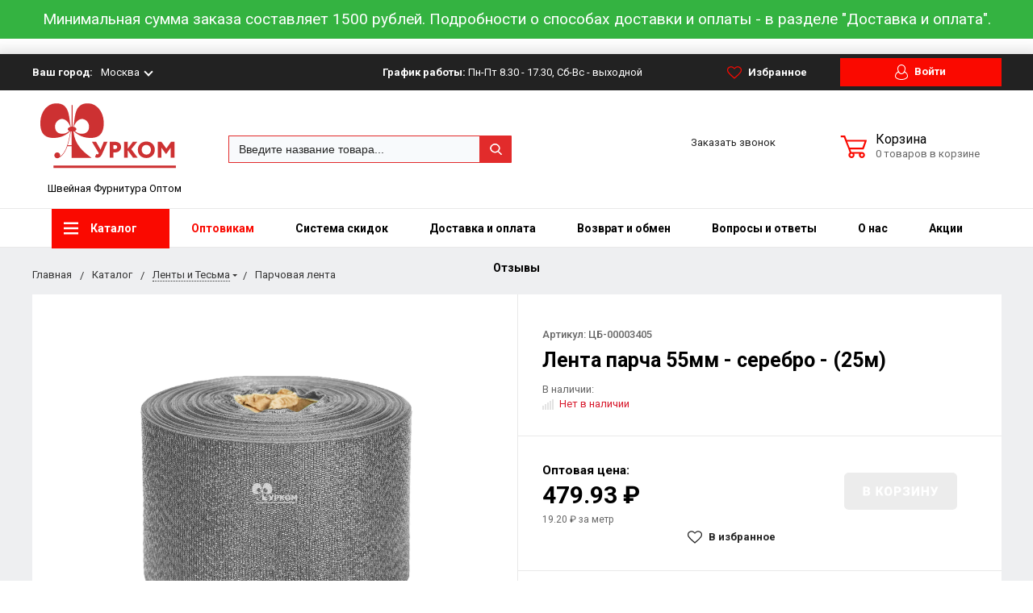

--- FILE ---
content_type: text/html; charset=UTF-8
request_url: https://furkom.ru/catalog/lenty-i-tesma/lenta-dekorativnaya-parcha/parcha-55mm-serebro-25m-1/
body_size: 49372
content:

<!DOCTYPE html>
<html lang="ru">
<head>
    <meta name="viewport" content="width=device-width, initial-scale=1.0"/>
                        	                                                	                                    <title>Парча 55мм - серебро - (25м) купить недорого в интернет-магазине Фурком</title>
    <meta http-equiv="Content-Type" content="text/html; charset=UTF-8">
<meta name="description" content="Парча 55мм - серебро - (25м) купить оптом. Товары в наличии на складе. 100% качество. Быстрая отправка и доставка по России, есть самовывоз. Действует программа лояльности. Заказывайте!">
<link rel="canonical" href="https://furkom.ru/catalog/lenty-i-tesma/lenta-dekorativnaya-parcha/parcha-55mm-serebro-25m-1/">
<link href="/bitrix/js/main/core/css/core.min.css?16079491512854" type="text/css" rel="stylesheet" />

<script type="text/javascript" data-skip-moving="true">(function(w, d, n) {var cl = "bx-core";var ht = d.documentElement;var htc = ht ? ht.className : undefined;if (htc === undefined || htc.indexOf(cl) !== -1){return;}var ua = n.userAgent;if (/(iPad;)|(iPhone;)/i.test(ua)){cl += " bx-ios";}else if (/Android/i.test(ua)){cl += " bx-android";}cl += (/(ipad|iphone|android|mobile|touch)/i.test(ua) ? " bx-touch" : " bx-no-touch");cl += w.devicePixelRatio && w.devicePixelRatio >= 2? " bx-retina": " bx-no-retina";var ieVersion = -1;if (/AppleWebKit/.test(ua)){cl += " bx-chrome";}else if ((ieVersion = getIeVersion()) > 0){cl += " bx-ie bx-ie" + ieVersion;if (ieVersion > 7 && ieVersion < 10 && !isDoctype()){cl += " bx-quirks";}}else if (/Opera/.test(ua)){cl += " bx-opera";}else if (/Gecko/.test(ua)){cl += " bx-firefox";}if (/Macintosh/i.test(ua)){cl += " bx-mac";}ht.className = htc ? htc + " " + cl : cl;function isDoctype(){if (d.compatMode){return d.compatMode == "CSS1Compat";}return d.documentElement && d.documentElement.clientHeight;}function getIeVersion(){if (/Opera/i.test(ua) || /Webkit/i.test(ua) || /Firefox/i.test(ua) || /Chrome/i.test(ua)){return -1;}var rv = -1;if (!!(w.MSStream) && !(w.ActiveXObject) && ("ActiveXObject" in w)){rv = 11;}else if (!!d.documentMode && d.documentMode >= 10){rv = 10;}else if (!!d.documentMode && d.documentMode >= 9){rv = 9;}else if (d.attachEvent && !/Opera/.test(ua)){rv = 8;}if (rv == -1 || rv == 8){var re;if (n.appName == "Microsoft Internet Explorer"){re = new RegExp("MSIE ([0-9]+[\.0-9]*)");if (re.exec(ua) != null){rv = parseFloat(RegExp.$1);}}else if (n.appName == "Netscape"){rv = 11;re = new RegExp("Trident/.*rv:([0-9]+[\.0-9]*)");if (re.exec(ua) != null){rv = parseFloat(RegExp.$1);}}}return rv;}})(window, document, navigator);</script>


<link href="https://fonts.googleapis.com/css?family=Roboto:400,400italic,700,700italic,900,900italic&subset=cyrillic-ext,cyrillic,latin" type="text/css"  rel="stylesheet" >
<link href="/bitrix/js/ui/fonts/opensans/ui.font.opensans.min.css?16079497291861" type="text/css"  rel="stylesheet" >
<link href="/bitrix/js/main/popup/dist/main.popup.bundle.min.css?160794955323459" type="text/css"  rel="stylesheet" >
<link href="/bitrix/cache/css/s1/bitlate_main/page_6d1894b1bf2cee70c16ac98d3519dba2/page_6d1894b1bf2cee70c16ac98d3519dba2_v1.css?16704787286550" type="text/css"  rel="stylesheet" >
<link href="/bitrix/panel/main/popup.min.css?160795813820704" type="text/css"  rel="stylesheet" >
<link href="/bitrix/cache/css/s1/bitlate_main/template_42cb751cf9cad7174a583dfe2c00b1c2/template_42cb751cf9cad7174a583dfe2c00b1c2_v1.css?1756881746367678" type="text/css"  data-template-style="true" rel="stylesheet" >







        <meta property="og:title" content="Парча 55мм - серебро - (25м) купить недорого в интернет-магазине Фурком"/>
    <meta property="og:description" content="Парча 55мм - серебро - (25м) купить оптом. Товары в наличии на складе. 100% качество. Быстрая отправка и доставка по России, есть самовывоз. Действует программа лояльности. Заказывайте!">    <meta property="og:type" content="website"/>
    <meta property="og:url"
          content="https://furkom.ru/catalog/lenty-i-tesma/lenta-dekorativnaya-parcha/parcha-55mm-serebro-25m-1/"/>
    <meta property="og:image" content="https://furkom.ru/upload/resize_cache/iblock/92d/968_503_1/92d3b1b57790c4245e92b76006a222d5_preview.jpg">    <meta property="og:image:width" content="968">    <meta property="og:image:height" content="504">
    <!--  Задача № 27725 - убрать из пагинации rel="cannonical" -->
    							    
            <!-- Yandex.Metrika counter -->
        <noscript><div><img src="https://mc.yandex.ru/watch/5972566" style="position:absolute; left:-9999px;" alt=""/></div></noscript>
    <!-- /Yandex.Metrika counter -->

        </head>
<body>

<div class="banner-top-advert" id="advert-top-banner-ident">
            <!--'start_frame_cache_y0XwfU'--><div style=" width: 100%; background-color: #34b341; color: #fff; font-size: 1.2rem; padding: 10px; ">
	 Минимальная сумма заказа составляет 1500 рублей. Подробности о способах доставки и оплаты - в разделе "Доставка и оплата".
</div>
<br><!--'end_frame_cache_y0XwfU'--></div>
<div style="height: 0; width: 0; position: absolute; visibility: hidden">
    <!-- inject:svg -->
<svg xmlns="http://www.w3.org/2000/svg">
    <symbol id="svg-icon-cart" viewBox="0 0 30 26">
        <path d="M24.3 24c.8 0 1.5-.7 1.5-1.5s-.7-1.5-1.5-1.5c-.5 0-1.5.5-1.5 1.5 0 .6.6 1.5 1.5 1.5m-11.9 0c.8 0 1.5-.7 1.5-1.5 0-.2 0-.4-.1-.6-.3-.5-.7-.9-1.5-.9-.5 0-.8.3-.8.3-.4.3-.6.7-.6 1.2 0 .8.7 1.5 1.5 1.5m12.4-10L27 8l.4-1c.1-.1-.1.1 0 0h-20l2.8 7H24.4m-.1 12c-1.9 0-3.5-1.6-3.5-3.5 0-.5.1-1 .3-1.5h-5.6c.2.5.3 1 .3 1.5 0 1.9-1.6 3.5-3.5 3.5s-3.5-1.6-3.5-3.5c0-1.2.6-2.2 1.4-2.8L8.9 16v-.1L3.4 2H0V0h4.9l1.9 5h21.9c1.5 0 1.3.6.4 3.2-.2.4.2-.4 0 0L26.7 15c-.4 1-.9 1-.9 1H11l1.1 3H24.3c1.9 0 3.5 1.6 3.5 3.5-.1 1.9-1.6 3.5-3.5 3.5z"/>
    </symbol>
    <symbol id="svg-icon-colorpicker" viewBox="0 0 38 38">
        <path d="M19.55 15.987L22 18.438l-5.865 5.871-3.268 1.686-.867-.866 1.685-3.272zm4.614.072l1.361-1.359a1.591 1.591 0 0 0-2.255-2.246l-1.361 1.356-.564-.562a.8.8 0 0 0-1.129 1.123l3.384 3.374a.8.8 0 0 0 1.127 0 .793.793 0 0 0 0-1.124z" fill-rule="evenodd"/>
    </symbol>
    <symbol id="svg-icon-compare-hover" viewBox="0 0 13 15">
        <path d="M7 15V0h6v15H7zm4-13H9v11h2V2zM0 6h6v9H0V6zm2 7h2V8H2v5z"/>
    </symbol>
    <symbol id="svg-icon-compare" viewBox="0 0 21 26">
        <path d="M19 24V2h-5v22h5M7 24V11H2v13h5m14 2h-9V0h9v26zM9 26H0V9h9v17z"/>
    </symbol>
    <symbol id="svg-icon-cross" viewBox="0 0 11 11">
        <g fill="none" fill-rule="evenodd" stroke-linecap="square">
            <path d="M10.002 10.015L.985.985M.986 10.014L10.013.987"/>
        </g>
    </symbol>
    <symbol id="svg-icon-delivery" viewBox="0 0 27 24">
        <path class="st0" d="M25 24H2c-1.1 0-2-.9-2-2V2C0 .9.9 0 2 0h23c1.1 0 2 .9 2 2v20c0 1.1-.9 2-2 2zM18 2H9v6h9V2zm7 0h-5v8H7V2H2v20h23V2z"/>
    </symbol>
    <symbol id="svg-icon-doc" viewBox="0 0 32 39">
        <path d="M21.62 0H0v39h32V10.41L21.62 0zM22 3l7 7h-7V3zM2 37V2h18v10h10v25H2z"/>
    </symbol>
    <symbol id="svg-icon-history" viewBox="0 0 26 28">
        <path class="st0" d="M24 28H2c-1.1 0-2-.9-2-2V2C0 .9.9 0 2 0h22c1.1 0 2 .9 2 2v24c0 1.1-.9 2-2 2zm0-26H2v24h22V2zm-5 7H7V7h12v2zm0 6H7v-2h12v2zm0 6H7v-2h12v2z"/>
    </symbol>
    <symbol id="svg-icon-liked-hover" viewBox="0 0 18 16">
        <path d="M17.4 6.7C16.2 9.5 9 15.9 9 16c0-.1-7.2-6.5-8.4-9.3C0 5.5 0 4.2.4 3.1.9 2 1.8 1 3 .5 4.1 0 5.3-.1 6.3.2c1.1.3 2 1.2 2.7 2.1.7-1 1.6-1.8 2.7-2.1 1.1-.3 2.2-.2 3.3.3 1.2.5 2.1 1.5 2.6 2.6.4 1.1.4 2.4-.2 3.6zm-1.7-2.4c-.4-.8-.9-1.8-1.9-2.2-.8-.4-1.6 0-2.8.9-1.1.8-2 1.7-2 1.7s-1.1-1-2-1.9c-.8-.8-1.9-1-2.7-.5-1 .4-1.7 1.1-2 2-.2.4-.4.8 0 1.8 1 2 6.7 6.8 6.7 6.9 0-.1 5.8-4.9 6.7-6.9.2-.7.4-1.2 0-1.8z"/>
    </symbol>
    <symbol id="svg-icon-liked" viewBox="0 0 30 26">
        <path d="M29.2 11.4C27.2 16 15 25.8 15 26c-.1-.2-12.3-10-14.3-14.6-.9-2.2-.9-4.9-.1-6.8.7-1.9 2.2-2.8 4.3-3.8 1.8-.9 3.8-1 5.6-.4 1.8.5 3.4 1.8 4.5 3.4C16.1 2.1 17.7.9 19.5.4c1.8-.5 3.8-.4 5.6.4 2.1 1 3.6 2.1 4.3 4 .8 1.8.8 4.4-.2 6.6zM25 3c-2.4-1.8-6-1.5-10 3-4.2-4.5-7.1-4.6-10-3-1.1.5-3 2.3-3 4 0 2.1.2 2.8 1 4 3.4 5.4 11.9 11.8 12 12 .1-.2 9.2-7 12-12 .8-1.4 1-2.2 1-4 0-1.4-1.3-2.8-3-4z"/>
    </symbol>
    <symbol id="svg-icon-load-more" viewBox="0 0 41 41">
        <path d="M40.243 25.6a.779.779 0 0 0-.164-.444.777.777 0 0 0-.11-.114.941.941 0 0 0-.893-.183l-.028.01a.77.77 0 0 0-.272.173l-8.11 4.614a.873.873 0 0 0 1.077 1.375l5.792-2.784a18.679 18.679 0 0 1-35.069-2.8.869.869 0 0 0-1.682.453 20.41 20.41 0 0 0 38.038 3.676l.436 5.3a.872.872 0 0 0 1.742-.15zm-.03-10.486a20.411 20.411 0 0 0-38.037-3.678L1.74 6.142A.872.872 0 0 0 0 6.285l.752 9.122a.777.777 0 0 0 .166.452.823.823 0 0 0 .115.119.867.867 0 0 0 .778.209.9.9 0 0 0 .11-.027l.032-.012a.764.764 0 0 0 .268-.169l8.112-4.616A.873.873 0 0 0 9.26 9.988l-5.792 2.785a18.679 18.679 0 0 1 35.07 2.8.869.869 0 0 0 1.676-.461z"/>
    </symbol>
    <symbol id="svg-icon-m-toggle" viewBox="0 0 23 19">
        <path fill-rule="evenodd" d="M0 19v-3h23v3H0zM0 8h23v3H0V8zm0-8h23v3H0V0z"/>
    </symbol>
    <symbol id="svg-icon-menu-more" viewBox="0 0 33 9">
        <path fill-rule="evenodd" d="M28.5 9A4.5 4.5 0 0 1 24 4.5C24 2.02 26.02 0 28.5 0a4.5 4.5 0 0 1 0 9zm0-7a2.5 2.5 0 0 0 0 5 2.5 2.5 0 0 0 0-5zm-12 7A4.5 4.5 0 0 1 12 4.5C12 2.02 14.02 0 16.5 0a4.5 4.5 0 0 1 0 9zm0-7a2.5 2.5 0 0 0 0 5 2.5 2.5 0 0 0 0-5zm-12 7A4.5 4.5 0 0 1 0 4.5C0 2.02 2.02 0 4.5 0a4.5 4.5 0 0 1 0 9zm0-7a2.5 2.5 0 0 0 0 5 2.5 2.5 0 0 0 0-5z"/>
    </symbol>
    <symbol id="svg-icon-metro" viewBox="0 0 16 11">
        <path d="M8 11l2.6-4.411 1.079 2.987h-.871v1.315H16V9.577h-.991L11.279 0 8 5.9 4.721 0 .991 9.577H0v1.315h5.192V9.577h-.871L5.4 6.589z"/>
    </symbol>
    <symbol id="svg-icon-phone" viewBox="0 0 21 32">
        <path class="st0" d="M18 32H3c-1.7 0-3-1.3-3-3V3c0-1.7 1.3-3 3-3h15c1.7 0 3 1.3 3 3v26c0 1.7-1.3 3-3 3zm1-29c0-.6-.4-1-1-1H3c-.6 0-1 .4-1 1v26c0 .6.4 1 1 1h15c.6 0 1-.4 1-1V3zM7 5h7v2H7V5zm3.5 19c.8 0 1.5.7 1.5 1.5s-.7 1.5-1.5 1.5S9 26.3 9 25.5s.7-1.5 1.5-1.5z"/>
    </symbol>
    <symbol id="svg-icon-placemark" viewBox="0 0 40 47">
        <circle cx="20" cy="20" r="9" fill="#fff"/>
        <path d="M32.011 7.974A16.989 16.989 0 0 0 7.972 31.986L19.992 44l12.02-12.01a16.956 16.956 0 0 0-.001-24.016zM26 25.983a8.487 8.487 0 1 1 2.491-6 8.479 8.479 0 0 1-2.491 6z" fill-rule="evenodd"/>
    </symbol>
    <symbol id="svg-icon-plus-delivery" viewBox="60 -30 132 71">
        <path class="icon-secondary" d="M185-.5l1.5-1.5 3.5 3.5-1.5 1.5L185-.5zm7 18.9c0 6-2.4 11.7-6.7 16S175.1 41 169 41c-6.1 0-11.9-2.4-16.3-6.6-4.3-4.3-6.7-9.9-6.7-16 0-6 2.4-11.7 6.7-16 3.9-3.8 7.9-6 13.3-6.4v-4h6v4c5.4.5 9.4 2.7 13.3 6.4 4.3 4.3 6.7 10 6.7 16zM170-6h-2v2h2v-2zm-1 3.8c-11.6 0-21 9.3-21 20.7s9.4 20.7 21 20.7 21-9.3 21-20.7-9.4-20.7-21-20.7zm1 23.2v2c0 .6-.4 1-1 1s-1-.4-1-1v-2c-1.1-.4-2-1.7-2-3s.9-2.6 2-3V3c0-.6.4-1 1-1s1 .4 1 1v12c1.1.4 2 1.7 2 3 0 1.2-.9 2.6-2 3zm-1-4c-.6 0-1 .4-1 1s.4 1 1 1 1-.4 1-1-.4-1-1-1z"/>
        <path class="icon-primary" d="M106 24c0-2.2 1.8-4 4-4s4 1.8 4 4-1.8 4-4 4-4-1.8-4-4zm6 0c0-1.1-.9-2-2-2s-2 .9-2 2 .9 2 2 2 2-.9 2-2zm4 0c0-2.2 1.8-4 4-4s4 1.8 4 4-1.8 4-4 4-4-1.8-4-4zm6 0c0-1.1-.9-2-2-2s-2 .9-2 2 .9 2 2 2 2-.9 2-2zm57-28v-24h-26v17c0 1-1 2-2 2h-24c-1 0-2-1-2-2v-17H99v63h52l2 2H99c-1 0-2-1-2-2v-63c0-.9 1.1-2 2-2h80c1 0 2 1.1 2 2v25l-2-1zm-28-24h-24v17h24v-17zM89.5 25h-20c-.3 0-.5-.2-.5-.5v-1c0-.3.2-.5.5-.5h20c.3 0 .5.2.5.5v1c0 .3-.2.5-.5.5zm0-10h-25c-.3 0-.5-.2-.5-.5v-1c0-.3.2-.5.5-.5h25c.3 0 .5.2.5.5v1c0 .3-.2.5-.5.5zm0-10h-29c-.3 0-.5-.2-.5-.5v-1c0-.3.2-.5.5-.5h29c.3 0 .5.2.5.5v1c0 .3-.2.5-.5.5zm0-10h-25c-.3 0-.5-.2-.5-.5v-1c0-.3.2-.5.5-.5h25c.3 0 .5.2.5.5v1c0 .3-.2.5-.5.5zm0-10h-20c-.3 0-.5-.2-.5-.5v-1c0-.3.2-.5.5-.5h20c.3 0 .5.2.5.5v1c0 .3-.2.5-.5.5z"/>
    </symbol>
    <symbol id="svg-icon-plus-discount" viewBox="48 -40 108 90">
        <path class="icon-primary" d="M113.5 45c-6.5 0-12.7-1.5-18.2-4.1l1.1-1.7c5.2 2.4 11 3.8 17.2 3.8C135.9 43 154 24.9 154 2.5S135.9-38 113.5-38c-20.8 0-38 15.8-40.2 36h-2c2.2-21.4 20.3-38 42.3-38C137-40 156-21 156 2.5S137 45 113.5 45zM94-9.5c0-4.1 3.4-7.5 7.5-7.5s7.5 3.4 7.5 7.5-3.4 7.5-7.5 7.5S94-5.4 94-9.5zm7.5 5.5c3 0 5.5-2.5 5.5-5.5s-2.5-5.5-5.5-5.5S96-12.5 96-9.5 98.5-4 101.5-4zM132 13.5c0 4.1-3.4 7.5-7.5 7.5s-7.5-3.4-7.5-7.5 3.4-7.5 7.5-7.5 7.5 3.4 7.5 7.5zm-13 0c0 3 2.5 5.5 5.5 5.5s5.5-2.5 5.5-5.5-2.5-5.5-5.5-5.5-5.5 2.5-5.5 5.5zm-19.7.8l31-31 1.4 1.4-31 31-1.4-1.4z"/>
        <path class="icon-secondary" d="M73 49.9c-13.8 0-24.9-11.2-24.9-24.9C48.1 11.2 59.2.1 73 .1 86.8.1 97.9 11.3 97.9 25c0 13.8-11.1 24.9-24.9 24.9zM73 2C60.3 2 50 12.3 50 25s10.3 23 23 23 23-10.3 23-23S85.7 2 73 2zm7.3 30.4c-2.5 0-4.1-.9-5.2-2.4l1.1-1.2c1 1.2 2.2 1.9 4 1.9 2 0 3.6-1.4 3.8-3.2.1-2-1.7-3.1-3.7-3.1-1.3 0-2.4.4-3.4 1.4L76 25v-8h9v2h-7v5c.7-.7 1.4-1.1 2.8-1.1 2.5 0 5.3 1.7 5.1 4.7-.1 2.9-2.7 4.8-5.6 4.8zM70 20l-2.2 2.4L66 21l4-4h2v15h-2V20zm-4 8h-6v-2h6v2z"/>
    </symbol>
    <symbol id="svg-icon-plus-payment" viewBox="52 -35 116 81">
        <path class="icon-secondary" d="M163-1h-1v11c0 3.2-1.8 5-5 5h-19v-2h19c2 0 3-1 3-3V-1h-12c-3.2 0-5-1.8-5-5v-7c0-3.2 1.8-5 5-5h12v-12c0-2-1-3-3-3h-50c-2 0-3 1-3 3v17h-2v-17c0-3.2 1.8-5 5-5h50c3.2 0 5 1.8 5 5v12h1c3.2 0 5 1.8 5 5v7c0 3.2-1.8 5-5 5zm3-12c0-2-1-3-3-3h-15c-2 0-3 1-3 3v7c0 2 1 3 3 3h15c2 0 3-1 3-3v-7zm-15.5 5c-.8 0-1.5-.7-1.5-1.5s.7-1.5 1.5-1.5 1.5.7 1.5 1.5-.7 1.5-1.5 1.5z"/>
        <path class="icon-primary" d="M132 46H56c-2.2 0-4-1.8-4-4V-7c0-2.2 1.8-4 4-4h76c2.2 0 4 1.8 4 4v49c0 2.2-1.8 4-4 4zm2-53c0-1.1-.9-2-2-2H56c-1.1 0-2 .9-2 2v8h80v-8zm0 10H54v7h80V3zm0 9H54v30c0 1.1.9 2 2 2h76c1.1 0 2-.9 2-2V12zm-18 12h11v11h-11V24zm2 9h7v-7h-7v7zm-58-8h38v2H60v-2zm22 9H60v-2h22v2z"/>
    </symbol>
    <symbol id="svg-icon-plus-return" viewBox="35 -41 82 92">
        <path class="icon-primary" d="M115 39H89v-2h26v-57H61V3h-2v-23c0-1.1.9-2 2-2h11v-3.5C72-34.1 78.9-41 87.5-41h1c8.6 0 15.5 6.9 15.5 15.5v3.5h11c1.1 0 2 .9 2 2v57c0 1.1-.9 2-2 2zm-13-64.7C102-33 95.9-39 88.4-39h-.9C80.1-39 74-33.1 74-25.7v3.7h28v-3.7z"/>
        <path class="icon-secondary" d="M86 51H36.8c-.5 0-.9-.2-1.3-.5-.3-.3-.5-.8-.5-1.3V6s0-1 1-1h6c1 0 1 0 1 1s0 1-1 1h-5v9h48V7h-4c-1 0-1 0-1-1s0-1 1-1h5c-.1 0 1-.1 1 1v44c0 .5-.5 1-1 1zm-1-33H37v31h48V18zM66 7h-9c-1 0-1 0-1-1s0-1 1-1h9c1 0 1 0 1 1s0 1-1 1zm-17 4c-1 0-1 0-1-1V1c0-1 0-1 1-1s1 0 1 1v9c0 1 0 1-1 1zm24 0c-1 0-1 0-1-1V0c0-1 0-1 1-1s1 0 1 1v10c0 1 0 1-1 1zM53 42V27l-2.6 3.1-1.3-1.3L53 24h2v18h-2zm17-5v5h-2v-5h-9v-2l8-11h3v11h2v2h-2zm-2-11l-7 9h7v-9z"/>
    </symbol>
    <symbol id="svg-icon-plus-newicon" viewBox="0 0 119 92">
        <path d="M60.4,16.9l3.7,13.8l10.6-9.6c0.7-0.7,1.9,0.1,1.6,1L72,35.7l14.1-2.3c1-0.2,1.6,1.1,0.8,1.7l-11,9.1L89,49.9
    c0.9,0.4,0.7,1.7-0.3,1.9l-14.2,1.7l8,11.8c0.6,0.8-0.3,1.9-1.2,1.4l-12.8-6.2l0.3,14.3c0,1-1.3,1.4-1.8,0.5l-7.5-12.2L52,75.3
    c-0.5,0.9-1.8,0.5-1.8-0.5l0.3-14.3l-12.8,6.2c-0.9,0.4-1.8-0.6-1.2-1.4l8-11.8l-14.2-1.7c-1-0.1-1.2-1.5-0.3-1.9l13.1-5.6l-11-9.1
    c-0.8-0.6-0.2-1.9,0.8-1.7L47,35.7l-4.3-13.6c-0.3-1,0.8-1.7,1.6-1l10.6,9.6l3.7-13.8C58.8,16,60.2,16,60.4,16.9z" fill="none" stroke="#cd3132" stroke-linejoin="round" stroke-miterlimit="10"/>
        <path d="M50.1,53.2c0-0.4-0.1-0.6-0.1-0.8c0-0.6,0.1-1.1,0.3-1.6c0.2-0.5,0.5-0.9,0.9-1.3c0.4-0.4,0.8-0.7,1.2-1s0.9-0.6,1.3-0.9
      c0.4-0.3,0.8-0.6,1.2-0.9c0.4-0.3,0.6-0.6,0.9-1c0.2-0.4,0.3-0.8,0.3-1.2c0-0.7-0.2-1.2-0.7-1.6c-0.5-0.4-1.1-0.6-1.8-0.6
      c-0.5,0-1.1,0.2-1.5,0.5c-0.5,0.3-0.9,0.7-1.2,1.2l-0.9-0.6c0.4-0.6,0.8-1.2,1.5-1.6c0.6-0.4,1.4-0.6,2.1-0.6c1.1,0,2,0.3,2.6,1
      s1,1.4,1,2.4c0,0.5-0.1,1.1-0.3,1.5c-0.2,0.5-0.5,0.9-0.9,1.2s-0.8,0.7-1.2,1c-0.4,0.3-0.9,0.6-1.3,0.9s-0.8,0.6-1.2,0.9
      c-0.4,0.3-0.6,0.6-0.9,1c-0.2,0.4-0.3,0.8-0.3,1.2h6.3v1.1H50.1z"/>
    </symbol>
    <symbol id="svg-icon-profile" viewBox="0 0 16 19">
        <path class="st0" d="M16 14.3c0 2.6-3 4.7-8 4.7s-8-2.1-8-4.7c0-1.8 1-4.3 3.7-5.7C3.2 7.5 3 6.1 3 5c0-2.8 2.3-5 5-5s5 2.2 5 5c0 1.1-.2 2.4-.8 3.6 2.7 1.4 3.8 4 3.8 5.7zM8 1C5.9 1 4 2.8 4 5.2 4 7.5 5.9 11 8 11s4-3.5 4-5.8C12 2.8 10.1 1 8 1zm3.5 9c-.8 1.2-2 2-3.5 2-1.7 0-2.8-.8-3.6-2-2.5.3-3.4 3.2-3.4 4.5C1 16 3.7 18 8 18s7-1.9 7-3.5c0-1.4-.8-4.3-3.5-4.5z"/>
    </symbol>

    <symbol id="svg-icon-question" viewBox="0 0 29 56">
        <path d="M2 7c3.28-4 6.68-5 11-5a13.737 13.737 0 0 1 14 14c.16 9.2-7.6 14.2-16 15v16h2c.08-4-.08-10 0-14 9.84-1.44 15.92-8.2 16-17 .08-9.52-8-16-16-16A16.065 16.065 0 0 0 0 6zm11 49v-2h-2v2h2z"/>
    </symbol>
    <symbol id="svg-icon-ruble" viewBox="0 0 12 17">
        <path class="st0" d="M11.5 2.6c-.3-.7-.7-1.1-1.1-1.5C10 .7 9.2.3 8.6.2 8.2 0 7.5 0 6.7 0H1v8H0v2h1v2H0v2h1v3h2v-3h6v-2H3v-2h4c1.8 0 2.9-.9 3.7-1.9.8-.9 1.3-1.7 1.3-3.2 0-1.2-.2-1.7-.5-2.3zM9 7.1c-.4.5-.9.9-2 .9H3V2h4c.8 0 1.1 0 1.4.1.6.2.8.5 1.1.9.3.5.5 1 .5 2s-.5 1.5-1 2.1z"/>
    </symbol>
    <symbol id="svg-icon-search" viewBox="0 0 14 14">
        <path class="st0" d="M14 12.8l-3.4-3.4c.8-1 1.3-2.3 1.3-3.6 0-3.2-2.7-5.8-6-5.8C2.7 0 0 2.6 0 5.9c0 3.2 2.7 5.9 5.9 5.9 1.3 0 2.5-.4 3.5-1.1l3.4 3.4 1.2-1.3zm-8.1-2.7c-2.4 0-4.3-1.9-4.3-4.2 0-2.3 1.9-4.2 4.3-4.2s4.3 1.9 4.3 4.2c0 1.3-.6 2.4-1.5 3.2-.8.7-1.8 1-2.8 1z"/>
    </symbol>
    <symbol id="svg-icon-social-facebook" viewBox="0 0 8 15">
        <path class="st0" d="M8 5H5V3c0-.6.7-1 1-1h2V0H5.3C2.4 0 2 1.8 2 3v2H0v2h2v8h3V7h3V5z"/>
    </symbol>
    <symbol id="svg-icon-social-google" viewBox="0 0 15 15">
        <path class="st0" d="M7.5.7c.1.1.2.2.4.3.2.2.3.3.5.6.1.2.3.5.4.7.1.3.1.6.1 1 0 .7-.2 1.3-.5 1.7-.2.3-.3.5-.5.6l-.6.6-.4.4c-.1.1-.1.3-.1.5s.1.4.2.5c.1.2.2.3.3.4l.7.5c.4.3.8.7 1.1 1.1.3.4.5 1 .5 1.6 0 1-.4 1.8-1.3 2.5-.9.9-2.3 1.3-4 1.3-1.4 0-2.5-.3-3.2-.9-.7-.5-1.1-1.2-1.1-1.9 0-.4.1-.8.4-1.2.2-.4.6-.8 1.2-1.2.7-.4 1.4-.6 2.1-.7.7-.1 1.3-.2 1.8-.2-.2-.2-.3-.4-.4-.6-.1-.2-.2-.5-.2-.8 0-.2 0-.3.1-.4 0-.1.1-.2.1-.3h-.7c-1.1 0-1.9-.3-2.5-1-.6-.6-.9-1.3-.9-2.1 0-1 .4-1.8 1.3-2.6C2.9.6 3.5.3 4.1.2 4.8.1 5.3 0 5.9 0H10L8.7.7H7.5zm.8 11.4c0-.5-.2-.9-.5-1.3-.4-.4-1-.8-1.7-1.4H4.8c-.4.1-.9.2-1.3.3-.1.1-.3.1-.5.2s-.4.2-.6.4c-.2.2-.4.4-.5.6-.2.3-.2.6-.2.9 0 .7.3 1.3 1 1.7.6.4 1.5.7 2.6.7 1 0 1.7-.2 2.2-.6.5-.4.8-.9.8-1.5zM5.4 6.3c.5 0 1-.2 1.4-.6.1-.2.2-.5.3-.8v-.7c0-.8-.2-1.6-.6-2.3-.2-.3-.4-.7-.8-.9C5.4.8 5 .7 4.6.7c-.6 0-1 .2-1.4.6-.3.4-.4.9-.4 1.5 0 .7.2 1.4.6 2.2.2.4.5.7.8.9.4.3.8.4 1.2.4z"/>
        <path class="st1" d="M12 5h1v5h-1V5z"/>
        <path class="st1" d="M15 7v1h-5V7h5z"/>
    </symbol>
    <symbol id="svg-icon-social-instagram" viewBox="0 0 16 16">
        <path class="st0" d="M2.1 0H14c1.1 0 2 .9 2 2.1V14c0 1.1-.9 2.1-2.1 2.1H2.1C.9 16 0 15.1 0 13.9V2.1C0 .9.9 0 2.1 0zm10.4 2c-.2 0-.5.3-.5.5v1c0 .2.3.5.5.5h1c.2 0 .5-.3.5-.5v-1c0-.2-.3-.5-.5-.5h-1zM14 6l-1.2.4c.1.4.2 1.3.2 1.7 0 2.7-2.2 4.8-5 4.8-2.7 0-5-2.2-5-4.8 0-.5 0-1.3.2-1.7L2 6v7c0 .4.7 1 1 1h10c.4 0 1-.7 1-1V6zM8 5C6.3 5 5 6.3 5 8s1.3 3 3 3 3-1.3 3-3-1.4-3-3-3z"/>
    </symbol>
    <symbol id="svg-icon-social-ok" viewBox="0 0 8 14">
        <path class="st0" d="M4 7.2C2 7.2.4 5.6.4 3.6S2 0 4 0s3.6 1.6 3.6 3.6S6 7.2 4 7.2zm0-5.1c-.8 0-1.5.7-1.5 1.5S3.2 5.1 4 5.1s1.5-.7 1.5-1.5S4.8 2.1 4 2.1zm3.5 7.2c-.6.4-1.3.7-2.1.9l2 2c.4.4.4 1.1 0 1.5-.4.4-1.1.4-1.5 0l-2-2-2 2c-.1.2-.3.3-.6.3s-.5-.1-.7-.3c-.4-.4-.4-1.1 0-1.5l2-2c-.8-.2-1.5-.5-2.1-.9C0 9-.2 8.3.2 7.8c.3-.5 1-.6 1.4-.3 1.5.9 3.3.9 4.8 0 .5-.3 1.1-.2 1.4.3.4.5.2 1.2-.3 1.5z"/>
    </symbol>
    <symbol id="svg-icon-social-twitter" viewBox="0 0 14 12">
        <path class="st0" d="M14 1.4c-.5.2-1.1.4-1.7.5.6-.4 1.1-1 1.3-1.7-.6.3-1.2.6-1.8.7-.5-.6-1.3-1-2.1-1C8.1 0 6.8 1.4 6.8 3c0 .2 0 .5.1.7C4.5 3.6 2.4 2.4 1 .6c-.3.4-.4.9-.4 1.5 0 1 .5 2 1.3 2.5-.5 0-.9-.1-1.3-.4 0 1.5 1 2.7 2.3 3-.3.1-.5.1-.8.1-.2 0-.4 0-.5-.1.3 1.3 1.4 2.2 2.7 2.2-1 .8-2.2 1.3-3.6 1.3H0c1.3.8 2.8 1.3 4.4 1.3 5.3 0 8.2-4.6 8.2-8.6V3c.5-.4 1-1 1.4-1.6z"/>
    </symbol>
    <symbol id="svg-icon-social-vk" viewBox="0 0 9 13">
        <path class="st0" d="M8.4 6.9c-.4-.5-1-.9-1.7-1v-.1c.5-.2.9-.6 1.1-1.1.3-.5.5-1 .5-1.7 0-.5-.1-1-.3-1.5-.2-.4-.5-.8-.9-1C6.7.3 6.3.2 5.9.1 5.4 0 4.8 0 4 0H0v13h4.5c.8 0 1.4-.1 1.9-.2.5-.2 1-.4 1.4-.8.4-.3.6-.7.9-1.2.2-.6.3-1.1.3-1.8 0-.9-.2-1.6-.6-2.1zM5.3 4.4c-.1.2-.3.4-.5.5-.2.1-.4.2-.6.2H2.8V2.4h1.3c.3 0 .5.1.7.2.2 0 .3.2.4.4.1.2.1.4.1.6.1.4 0 .6 0 .8zm.6 5.4c-.1.2-.3.4-.6.6-.3.1-.6.2-.9.2H2.8V7.4h1.7c.3 0 .5.1.7.1.3.1.5.3.7.5.1.2.2.6.2 1 0 .3-.1.6-.2.8z"/>
    </symbol>
    <symbol id="svg-icon-subscribe" viewBox="0 0 26 19">
        <path class="st0" d="M26 9.3s0-.1 0 0c0-.1 0-.1 0 0v-.1s0-.1-.1-.1L20 1c-.1-.2-1.6-1-3-1H9C7.5 0 6.1.8 6 1L.1 9s0 .1-.1.1V18.3c0 .4.3.7.8.7h24.5c.4 0 .8-.3.8-.8L26 9.3zM8 2h10l6 7h-8c-.4 0 0 .6 0 1 0 1.8-1.1 3-3 3s-3-1.2-3-3c0-.4-.6-1-1-1H2l6-7zm16 15H2v-6h6c.4 2.3 2.5 4 5 4s4.6-1.7 5-4h6v6z"/>
    </symbol>
    <symbol id="svg-icon-timer" viewBox="0 0 20 22">
        <path class="st0" d="M20 12c0 5.5-4.5 10-10 10S0 17.5 0 12c0-5.2 3.9-9.4 9-9.9V0h2v2.1c1.8.2 3.5.9 4.9 1.9L17 2l1.8 1.1-1.3 2.3C19 7.1 20 9.4 20 12zM10 4c-4.4 0-8 3.6-8 8s3.6 8 8 8 8-3.6 8-8-3.6-8-8-8zM9 8h2v5H9V8z"/>
    </symbol>
    <symbol id="svg-icon-up-down" viewBox="-1 -2 12 21">
        <path class="st0" d="M4 19V-2h2v21H4zM9.6 5L6 1v-3l5 5.6L9.6 5zM.4 5L-1 3.6 4-2v3L.4 5z"/>
    </symbol>
    <symbol id="svg-icon-view-list" viewBox="0 0 15 15">
        <path d="M0 3V0h3v3H0zm5 0V0h10v3H5zM0 9V6h3v3H0zm5 0V6h10v3H5zm-5 6v-3h3v3H0zm5 0v-3h10v3H5z"/>
    </symbol>
    <symbol id="svg-icon-view-mini" viewBox="0 0 15 14">
        <path d="M0 2V0h15v2H0zm0 4V4h15v2H0zm0 4V8h15v2H0zm0 4v-2h15v2H0z"/>
    </symbol>
    <symbol id="svg-icon-view-tile" viewBox="0 0 15 15">
        <path d="M0 3V0h3v3H0zm6 0V0h3v3H6zM0 9V6h3v3H0zm6 0V6h3v3H6zm-6 6v-3h3v3H0zm6 0v-3h3v3H6zm6-12V0h3v3h-3zm0 6V6h3v3h-3zm0 6v-3h3v3h-3z"/>
    </symbol>
    <symbol id="svg-icon-dropdown" viewBox="0 0 256 256">
        <g><g><polygon points="225.813,48.907 128,146.72 30.187,48.907 0,79.093 128,207.093 256,79.093"/></g></g>
        <g></g><g></g><g></g><g></g><g></g><g></g><g></g><g></g><g></g><g></g><g></g><g></g><g></g><g></g><g></g>
    </symbol>
    <symbol id="svg-icon-discount-card" viewBox="0 0 512 512">
        <g><g><path d="M464.5,83.5h-417C21.34,83.53,0.03,104.84,0,131v250c0.03,26.16,21.34,47.47,47.5,47.5h69.81c4.141,0,7.5-3.37,7.5-7.5c0-4.14-3.359-7.5-7.5-7.5H47.5c-8.63,0-16.78-3.4-22.95-9.55C18.399,397.78,15,389.63,15,381V238.502h482V381c0,8.63-3.391,16.78-9.55,22.95c-6.17,6.15-14.32,9.55-22.95,9.55H147.319c-4.14,0-7.5,3.36-7.5,7.5c0,4.13,3.36,7.5,7.5,7.5H464.5c26.16-0.03,47.47-21.34,47.5-47.5V131C511.97,104.84,490.66,83.53,464.5,83.5z M497,193.501H384.5c-4.143,0-7.5,3.358-7.5,7.5c0,4.142,3.357,7.5,7.5,7.5H497v15.001H15v-45.004h122.502c4.143,0,7.5-3.358,7.5-7.5c0-4.142-3.357-7.5-7.5-7.5H15V148.5h482V193.501z M497,133.5H15V131c0-8.63,3.399-16.77,9.55-22.95c6.18-6.16,14.32-9.55,22.95-9.55h417c8.62,0,16.77,3.39,22.95,9.55c6.159,6.17,9.55,14.32,9.55,22.95V133.5z"/></g></g><g><g><path d="M82.504,273.502c-12.406,0-22.5,10.093-22.5,22.5c0,12.406,10.094,22.5,22.5,22.5c12.406,0,22.5-10.093,22.5-22.5C105.004,283.595,94.91,273.502,82.504,273.502z M82.504,303.502c-4.136,0-7.5-3.364-7.5-7.5c0-4.136,3.364-7.5,7.5-7.5c4.136,0,7.5,3.364,7.5,7.5S86.64,303.502,82.504,303.502z"/></g></g><g><g><path d="M142.504,333.502c-12.406,0-22.5,10.093-22.5,22.5c0,12.406,10.094,22.5,22.5,22.5s22.5-10.093,22.5-22.5C165.004,343.595,154.91,333.502,142.504,333.502z M142.504,363.502c-4.136,0-7.5-3.364-7.5-7.5c0-4.136,3.364-7.5,7.5-7.5c4.136,0,7.5,3.364,7.5,7.5S146.64,363.502,142.504,363.502z"/></g></g><g><g><path d="M162.808,275.697c-2.929-2.929-7.677-2.93-10.607,0l-90.001,90c-2.929,2.93-2.929,7.679-0.001,10.607c1.465,1.465,3.384,2.197,5.304,2.197c1.919,0,3.839-0.732,5.304-2.197l90.001-90C165.737,283.375,165.737,278.626,162.808,275.697z"/></g></g><g><g><path d="M444.498,293.5H224.502c-4.143,0-7.5,3.358-7.5,7.5c0,4.142,3.357,7.5,7.5,7.5h219.996c4.143,0,7.5-3.358,7.5-7.5C451.998,296.858,448.641,293.5,444.498,293.5z"/></g></g><g><g><path d="M334.5,333.501H224.502c-4.143,0-7.5,3.358-7.5,7.5c0,4.142,3.357,7.5,7.5,7.5H334.5c4.143,0,7.5-3.358,7.5-7.5C342,336.859,338.643,333.501,334.5,333.501z"/></g></g><g></g><g></g><g></g><g></g><g></g><g></g><g></g><g></g><g></g><g></g><g></g><g></g><g></g><g></g><g></g>
    </symbol>
    <symbol id="svg-icon-truck2" viewBox="0 0 512 512">
        <path d="M119.467 349.867c-14.138 0-25.6 11.462-25.6 25.6s11.46 25.6 25.6 25.6 25.6-11.46 25.6-25.6c-.016-14.132-11.468-25.585-25.6-25.6zm0 34.133c-4.713 0-8.533-3.82-8.533-8.533s3.82-8.533 8.533-8.533 8.533 3.82 8.533 8.533a8.54 8.54 0 0 1-8.533 8.533zm273.066-34.133c-14.138 0-25.6 11.462-25.6 25.6s11.462 25.6 25.6 25.6 25.6-11.46 25.6-25.6c-.015-14.132-11.468-25.585-25.6-25.6zm0 34.133c-4.713 0-8.533-3.82-8.533-8.533s3.82-8.533 8.533-8.533 8.533 3.82 8.533 8.533a8.54 8.54 0 0 1-8.533 8.533zm112.963-155.6l-58.783-66.2c-4.87-5.484-11.858-8.615-19.192-8.6h-77.654v-51.2c-.015-14.132-11.468-25.585-25.6-25.6H25.6C11.468 76.815.015 88.268 0 102.4v221.867a8.53 8.53 0 0 0 2.499 6.035c1.6 1.6 3.77 2.5 6.035 2.5h8.533v25.6c.015 14.132 11.468 25.585 25.6 25.6h17.748c4.206 29.38 29.372 51.2 59.052 51.2s54.846-21.82 59.052-51.2h154.964c4.206 29.38 29.372 51.2 59.052 51.2s54.846-21.82 59.052-51.2H486.4c14.132-.015 25.585-11.468 25.6-25.6V245.417a25.57 25.57 0 0 0-6.504-17.017zm-488.43 87.333V102.4c.005-4.7 3.822-8.53 8.533-8.533h298.667c4.7.005 8.53 3.822 8.533 8.533v213.333H17.067zm43.348 51.2H42.667c-4.7-.005-8.53-3.822-8.533-8.533v-25.6h43.6c-9.374 9.162-15.465 21.16-17.33 34.133zm59.052 51.2c-23.564 0-42.667-19.103-42.667-42.667S95.903 332.8 119.467 332.8s42.667 19.103 42.667 42.667c-.028 23.552-19.115 42.64-42.667 42.666zm85.333-51.2h-26.282A59.57 59.57 0 0 0 161.19 332.8h43.6v34.133zm76.8 0h-59.733V332.8H281.6v34.133zm51.882 0h-34.815V332.8H350.8c-9.374 9.162-15.464 21.16-17.328 34.133zm59.05 51.2c-23.564 0-42.667-19.103-42.667-42.667S368.966 332.8 392.53 332.8s42.667 19.103 42.667 42.667c-.028 23.553-19.114 42.64-42.667 42.667zm102.4-59.733c-.005 4.7-3.822 8.53-8.533 8.533h-34.815c-4.255-29.353-29.4-51.147-59.052-51.2h-42.667V170.667H384V256c.015 14.132 11.468 25.585 25.6 25.6h85.333v76.8zm0-93.867H409.6c-4.7-.005-8.53-3.822-8.533-8.533v-85.333h26.454a8.55 8.55 0 0 1 6.421 2.85l58.804 66.225a8.56 8.56 0 0 1 2.188 5.675v19.116z"/>
    </symbol>
    <symbol id="svg-icon-truck" viewBox="50 -80 450 450">
        <path d="m365 3.0156c44.391 10.301 61.371 36.258 82.66 71.984h-82.66zm-259.42 74.984c8.6914 0 15 4.1953 15 14 0 8.2695-6.6914 14.977-14.957 15h-90.621c-8.2852 0-15 6.7188-15 15 0 8.2852 6.7148 15 15 15h135c8.3633 0 15.059 6.7109 15.059 15 0 8.2852-6.7148 15-15 15h-135.06c-8.2852 0-15 6.7148-15 15s6.7148 15 15 15h33v45c0 8.2852 6.7148 15 15 15h30.152c5.375 26.477 28.77 46 56.348 46s50.973-19.523 56.348-46h152.3c5.375 26.477 28.77 46 56.348 46s50.973-19.523 56.348-46h26.152c8.2852 0 15-6.7148 15-15v-90c0-44.012-46.422-46.934-46.465-47h-115.54c-8.2852 0-15-6.7148-15-15v-90h-272c-8.2852 0-15 6.7148-15 15v33h-18c-8.2852 0-15 6.7148-15 15s6.7148 15 15 15zm328.37 148.05c10.738 10.738 10.738 28.156 0 38.895-17.273 17.273-46.945 4.9844-46.945-19.449 0-24.43 29.672-36.719 46.945-19.445zm-265 0c10.738 10.738 10.738 28.156 0 38.895-17.273 17.273-46.945 4.9844-46.945-19.449 0-24.43 29.672-36.719 46.945-19.445z" fill-rule="evenodd"/>
    </symbol>
</svg>

<!-- endinject --></div>

<nav id="mobile-menu" class="mobile-menu hide-for-xlarge">
    <div id="close-mobile-menu" class="header-mobile-toggle">
        <img style="max-width: 33px;" src="/local/templates/bitlate_main/images/close_circled_icon.svg" alt="" />
    </div>
    <div class="mobile-menu-wrapper">
                <a href="/personal/" class="button mobile-menu-profile relative">
            <svg class="icon">
                <use xlink:href="#svg-icon-profile"></use>
            </svg>
            Личный кабинет        </a>
        <div class="is-drilldown">
            <!--noindex-->
            
    <div class="header__city-point" id="mobile-header-city-point">
                <!--'start_frame_cache_header-city-point'-->			<div class="flex">
				<div class="mobile-dooted-menu-item">
					<a href="javascript:void(0);"><span class="your-city">Ваш город:</span>&nbsp;<span>Москва</span></a>
				</div>
			</div>
        <!--'end_frame_cache_header-city-point'-->    </div>
    <ul class="vertical menu mobile-menu-main" data-drilldown data-wrapper="" data-back-button="<li class='js-drilldown-back'><a href='javascript:;'>Вернуться назад</a></li>">
                                                <li class="active">
                    <a class="section-parent" href="/catalog/" rel="nofollow">
                        <span class="section-title" onclick="sectionClick(event, '/catalog/')">Каталог</span>
                        <div class="section-inside-arrow">
                            <div class="arrow-icon"></div>
                        </div>
                    </a>
                    <ul class="menu vertical">
                                                                        <li>
                    <a class="section-parent" href="/catalog/igly/" rel="nofollow">
                        <span class="section-title" onclick="sectionClick(event, '/catalog/igly/')">Иглы</span>
                        <div class="section-inside-arrow">
                            <div class="arrow-icon"></div>
                        </div>
                    </a>
                    <ul class="menu vertical">
                                                                                            <li><a href="/catalog/igly/igly-dlya-bytovykh-i-promyshlennykh-shveynykh-mashin-i-overlokov/" rel="nofollow">Бытовые и для промышленных швейных машин и оверлоков</a></li>
                                                                                                            <li><a href="/catalog/igly/igly-dlya-valyaniya-feltinga/" rel="nofollow">Для валяния (фелтинга)</a></li>
                                                                                                            <li><a href="/catalog/igly/igly-dlya-sshivaniya-i-perepleta/" rel="nofollow">Для сшивания и переплета</a></li>
                                                                                                            <li><a href="/catalog/igly/nabory-igl/" rel="nofollow">Наборы игл для ручного шитья</a></li>
                                                                                                            <li><a href="/catalog/igly/igly-shveynye-ruchnye/" rel="nofollow">Швейные ручные</a></li>
                                                                            </ul></li>                                        <li class="active">
                    <a class="section-parent" href="/catalog/lenty-i-tesma/" rel="nofollow">
                        <span class="section-title" onclick="sectionClick(event, '/catalog/lenty-i-tesma/')">Ленты и Тесьма</span>
                        <div class="section-inside-arrow">
                            <div class="arrow-icon"></div>
                        </div>
                    </a>
                    <ul class="menu vertical">
                                                                                            <li><a href="/catalog/lenty-i-tesma/lenta-georgievskaya/" rel="nofollow">&quot;Георгиевская&quot;</a></li>
                                                                                                            <li><a href="/catalog/lenty-i-tesma/lenta-kontakt-lipuchka/" rel="nofollow">&quot;Контакт&quot; липучка (велкро)</a></li>
                                                                                                            <li><a href="/catalog/lenty-i-tesma/lenta-trikolor/" rel="nofollow">&quot;Триколор&quot;</a></li>
                                                                                        <li>
                    <a class="section-parent" href="/catalog/lenty-i-tesma/lenta-atlasnaya/" rel="nofollow">
                        <span class="section-title" onclick="sectionClick(event, '/catalog/lenty-i-tesma/lenta-atlasnaya/')">Атласная</span>
                        <div class="section-inside-arrow">
                            <div class="arrow-icon"></div>
                        </div>
                    </a>
                    <ul class="menu vertical">
                                                                                            <li><a href="/catalog/lenty-i-tesma/lenta-atlasnaya/nabory-atlasnykh-lent/" rel="nofollow">Наборы атласных лент</a></li>
                                                                                                            <li><a href="/catalog/lenty-i-tesma/lenta-atlasnaya/lenty-atlasnye-po-tsvetam-i-razmeram/" rel="nofollow">По цветам и размерам</a></li>
                                                                            </ul></li>                                                            <li><a href="/catalog/lenty-i-tesma/lenta-dekorativnaya-barkhotka/" rel="nofollow">Бархатная</a></li>
                                                                                        <li>
                    <a class="section-parent" href="/catalog/lenty-i-tesma/lenta-bryuchnaya/" rel="nofollow">
                        <span class="section-title" onclick="sectionClick(event, '/catalog/lenty-i-tesma/lenta-bryuchnaya/')">Брючная</span>
                        <div class="section-inside-arrow">
                            <div class="arrow-icon"></div>
                        </div>
                    </a>
                    <ul class="menu vertical">
                                                                        <li>
                    <a class="section-parent" href="/catalog/lenty-i-tesma/lenta-bryuchnaya/appretirovannaya/" rel="nofollow">
                        <span class="section-title" onclick="sectionClick(event, '/catalog/lenty-i-tesma/lenta-bryuchnaya/appretirovannaya/')">Аппретированная</span>
                        <div class="section-inside-arrow">
                            <div class="arrow-icon"></div>
                        </div>
                    </a>
                    <ul class="menu vertical">
                                                                                            <li><a href="/catalog/lenty-i-tesma/lenta-bryuchnaya/appretirovannaya/lenta-bryuchnaya-germaniya/" rel="nofollow">Германия</a></li>
                                                                                                            <li><a href="/catalog/lenty-i-tesma/lenta-bryuchnaya/appretirovannaya/lenta-bryuchnaya-rossiyskaya/" rel="nofollow">Россия</a></li>
                                                                            </ul></li>                                                            <li><a href="/catalog/lenty-i-tesma/lenta-bryuchnaya/ne-appretirovannaya/" rel="nofollow">Не аппретированная</a></li>
                                                                            </ul></li>                                                            <li class="active"><a href="/catalog/lenty-i-tesma/lenta-dekorativnaya-parcha/" rel="nofollow">Декоративная лента Парча</a></li>
                                                                                                            <li><a href="/catalog/lenty-i-tesma/lenty-dlya-veshalok-i-poyasov/" rel="nofollow">Для вешалок и поясов</a></li>
                                                                                                            <li><a href="/catalog/lenty-i-tesma/lenta-zhakkardovaya/" rel="nofollow">Жаккардовая</a></li>
                                                                                                            <li><a href="/catalog/lenty-i-tesma/kant/" rel="nofollow">Кант светоотражающий</a></li>
                                                                                                            <li><a href="/catalog/lenty-i-tesma/lenta-kapronovaya/" rel="nofollow">Капроновая</a></li>
                                                                                                            <li><a href="/catalog/lenty-i-tesma/lenta-kipernaya/" rel="nofollow">Киперная</a></li>
                                                                                                            <li><a href="/catalog/lenty-i-tesma/lenta-korsazhnaya/" rel="nofollow">Корсажная</a></li>
                                                                                                            <li><a href="/catalog/lenty-i-tesma/lenta-setka/" rel="nofollow">Лента-сетка</a></li>
                                                                                                            <li><a href="/catalog/lenty-i-tesma/lenty-shtornye-i-zazhimy/" rel="nofollow">Ленты шторные и зажимы</a></li>
                                                                                        <li>
                    <a class="section-parent" href="/catalog/lenty-i-tesma/lenta-remennaya-stropa/" rel="nofollow">
                        <span class="section-title" onclick="sectionClick(event, '/catalog/lenty-i-tesma/lenta-remennaya-stropa/')">Ременная (стропа)</span>
                        <div class="section-inside-arrow">
                            <div class="arrow-icon"></div>
                        </div>
                    </a>
                    <ul class="menu vertical">
                                                                                            <li><a href="/catalog/lenty-i-tesma/lenta-remennaya-stropa/lenta-remennaya-stropa-promyshlennyy-namot/" rel="nofollow">Промышленный намот</a></li>
                                                                                                            <li><a href="/catalog/lenty-i-tesma/lenta-remennaya-stropa/lenta-remennaya-stropa-roznichnyy-namot/" rel="nofollow">Розничный намот</a></li>
                                                                                                            <li><a href="/catalog/lenty-i-tesma/lenta-remennaya-stropa/svetootrazhayushchaya/" rel="nofollow">Светоотражающая</a></li>
                                                                            </ul></li>                                                            <li><a href="/catalog/lenty-i-tesma/lenta-repsovaya-poliefirnaya/" rel="nofollow">Репсовая (полиэфирная)</a></li>
                                                                                                            <li><a href="/catalog/lenty-i-tesma/lenta-svetootrazhayushchaya/" rel="nofollow">Светоотражающая</a></li>
                                                                                                            <li><a href="/catalog/lenty-i-tesma/tesma-otdelochnaya-vyunchik/" rel="nofollow">Тесьма Вьюнчик отделочная</a></li>
                                                                                                            <li><a href="/catalog/lenty-i-tesma/tesma-dekorativnaya-i-vyazannaya-otdelochnaya/" rel="nofollow">Тесьма декоративная и вязаная отделочная</a></li>
                                                                                                            <li><a href="/catalog/lenty-i-tesma/tesma-vyazannaya-okantovochnaya/" rel="nofollow">Тесьма окантовочная вязаная</a></li>
                                                                            </ul></li>                                        <li>
                    <a class="section-parent" href="/catalog/molnii-i-begunki/" rel="nofollow">
                        <span class="section-title" onclick="sectionClick(event, '/catalog/molnii-i-begunki/')">Молнии и Бегунки</span>
                        <div class="section-inside-arrow">
                            <div class="arrow-icon"></div>
                        </div>
                    </a>
                    <ul class="menu vertical">
                                                                        <li>
                    <a class="section-parent" href="/catalog/molnii-i-begunki/begunki-i-pullery/" rel="nofollow">
                        <span class="section-title" onclick="sectionClick(event, '/catalog/molnii-i-begunki/begunki-i-pullery/')">Бегунки и Пуллеры</span>
                        <div class="section-inside-arrow">
                            <div class="arrow-icon"></div>
                        </div>
                    </a>
                    <ul class="menu vertical">
                                                                        <li>
                    <a class="section-parent" href="/catalog/molnii-i-begunki/begunki-i-pullery/begunki/" rel="nofollow">
                        <span class="section-title" onclick="sectionClick(event, '/catalog/molnii-i-begunki/begunki-i-pullery/begunki/')">Бегунки</span>
                        <div class="section-inside-arrow">
                            <div class="arrow-icon"></div>
                        </div>
                    </a>
                    <ul class="menu vertical">
                                                                                            <li><a href="/catalog/molnii-i-begunki/begunki-i-pullery/begunki/begunok-na-molniyu-metall/" rel="nofollow">На молнию металл</a></li>
                                                                                        <li>
                    <a class="section-parent" href="/catalog/molnii-i-begunki/begunki-i-pullery/begunki/begunok-na-molniyu-traktor/" rel="nofollow">
                        <span class="section-title" onclick="sectionClick(event, '/catalog/molnii-i-begunki/begunki-i-pullery/begunki/begunok-na-molniyu-traktor/')">На молнию трактор</span>
                        <div class="section-inside-arrow">
                            <div class="arrow-icon"></div>
                        </div>
                    </a>
                    <ul class="menu vertical">
                                                                                            <li><a href="/catalog/molnii-i-begunki/begunki-i-pullery/begunki/begunok-na-molniyu-traktor/begunki-arta/" rel="nofollow">ARTA</a></li>
                                                                                                            <li><a href="/catalog/molnii-i-begunki/begunki-i-pullery/begunki/begunok-na-molniyu-traktor/begunki-kitay/" rel="nofollow">Китай</a></li>
                                                                            </ul></li>                                                            <li><a href="/catalog/molnii-i-begunki/begunki-i-pullery/begunki/begunok-na-spiralnuyu-molniyu/" rel="nofollow">На спиральную молнию</a></li>
                                                                            </ul></li>                                                            <li><a href="/catalog/molnii-i-begunki/begunki-i-pullery/pullery/" rel="nofollow">Пуллеры</a></li>
                                                                            </ul></li>                                        <li>
                    <a class="section-parent" href="/catalog/molnii-i-begunki/molnii/" rel="nofollow">
                        <span class="section-title" onclick="sectionClick(event, '/catalog/molnii-i-begunki/molnii/')">Молнии</span>
                        <div class="section-inside-arrow">
                            <div class="arrow-icon"></div>
                        </div>
                    </a>
                    <ul class="menu vertical">
                                                                        <li>
                    <a class="section-parent" href="/catalog/molnii-i-begunki/molnii/molniya-metall/" rel="nofollow">
                        <span class="section-title" onclick="sectionClick(event, '/catalog/molnii-i-begunki/molnii/molniya-metall/')">Металлические молнии</span>
                        <div class="section-inside-arrow">
                            <div class="arrow-icon"></div>
                        </div>
                    </a>
                    <ul class="menu vertical">
                                                                        <li>
                    <a class="section-parent" href="/catalog/molnii-i-begunki/molnii/molniya-metall/dzhinsovaya/" rel="nofollow">
                        <span class="section-title" onclick="sectionClick(event, '/catalog/molnii-i-begunki/molnii/molniya-metall/dzhinsovaya/')">Джинсовая</span>
                        <div class="section-inside-arrow">
                            <div class="arrow-icon"></div>
                        </div>
                    </a>
                    <ul class="menu vertical">
                                                                                            <li><a href="/catalog/molnii-i-begunki/molnii/molniya-metall/dzhinsovaya/t-4/" rel="nofollow">Т-4</a></li>
                                                                                                            <li><a href="/catalog/molnii-i-begunki/molnii/molniya-metall/dzhinsovaya/t-5/" rel="nofollow">Т-5</a></li>
                                                                            </ul></li>                                                            <li><a href="/catalog/molnii-i-begunki/molnii/molniya-metall/oksidnikel/" rel="nofollow">Оксид/Никель</a></li>
                                                                                        <li>
                    <a class="section-parent" href="/catalog/molnii-i-begunki/molnii/molniya-metall/shlifovannoeblestyashchee-zveno/" rel="nofollow">
                        <span class="section-title" onclick="sectionClick(event, '/catalog/molnii-i-begunki/molnii/molniya-metall/shlifovannoeblestyashchee-zveno/')">Шлифованное/блестящее звено</span>
                        <div class="section-inside-arrow">
                            <div class="arrow-icon"></div>
                        </div>
                    </a>
                    <ul class="menu vertical">
                                                                                            <li><a href="/catalog/molnii-i-begunki/molnii/molniya-metall/shlifovannoeblestyashchee-zveno/molniya-metallicheskaya-blestyashchee-zveno-rulonnaya/" rel="nofollow">Молния металлическая - Блестящее Звено - Рулонная</a></li>
                                                                                                            <li><a href="/catalog/molnii-i-begunki/molnii/molniya-metall/shlifovannoeblestyashchee-zveno/molniya-metallicheskaya-blestyashchee-zveno-t-5-1-zamkovaya-10-sht-/" rel="nofollow">Молния металлическая - Блестящее Звено - Т-5 1-замковая</a></li>
                                                                                                            <li><a href="/catalog/molnii-i-begunki/molnii/molniya-metall/shlifovannoeblestyashchee-zveno/molniya-metallicheskaya-blestyashchee-zveno-t-5-2-zamkovaya-10-sht-/" rel="nofollow">Молния металлическая - Блестящее Звено - Т-5 2-замковая</a></li>
                                                                            </ul></li></ul></li>                                        <li>
                    <a class="section-parent" href="/catalog/molnii-i-begunki/molnii/molniya-spiral/" rel="nofollow">
                        <span class="section-title" onclick="sectionClick(event, '/catalog/molnii-i-begunki/molnii/molniya-spiral/')">Спиральные молнии</span>
                        <div class="section-inside-arrow">
                            <div class="arrow-icon"></div>
                        </div>
                    </a>
                    <ul class="menu vertical">
                                                                                            <li><a href="/catalog/molnii-i-begunki/molnii/molniya-spiral/molniya-bryuchnaya/" rel="nofollow">Молния Брючная</a></li>
                                                                                                            <li><a href="/catalog/molnii-i-begunki/molnii/molniya-spiral/molniya-obuvnaya/" rel="nofollow">Молния Обувная</a></li>
                                                                                                            <li><a href="/catalog/molnii-i-begunki/molnii/molniya-spiral/molniya-potaynaya/" rel="nofollow">Молния Потайная</a></li>
                                                                                                            <li><a href="/catalog/molnii-i-begunki/molnii/molniya-spiral/reversivnaya/" rel="nofollow">Молния Реверсивная</a></li>
                                                                                                            <li><a href="/catalog/molnii-i-begunki/molnii/molniya-spiral/rulonnaya/" rel="nofollow">Молния Рулонная</a></li>
                                                                                        <li>
                    <a class="section-parent" href="/catalog/molnii-i-begunki/molnii/molniya-spiral/molniya-spiral-t-5-1-zamkovaya-nerazemnaya/" rel="nofollow">
                        <span class="section-title" onclick="sectionClick(event, '/catalog/molnii-i-begunki/molnii/molniya-spiral/molniya-spiral-t-5-1-zamkovaya-nerazemnaya/')">Молния Спираль - Т-5 1-замковая НЕРАЗЪЕМНАЯ</span>
                        <div class="section-inside-arrow">
                            <div class="arrow-icon"></div>
                        </div>
                    </a>
                    <ul class="menu vertical">
                                                                                            <li><a href="/catalog/molnii-i-begunki/molnii/molniya-spiral/molniya-spiral-t-5-1-zamkovaya-nerazemnaya/t-5-1-zamok-nr-16-sm/" rel="nofollow">Т-5 1 замок неразъемная - 16 см</a></li>
                                                                                                            <li><a href="/catalog/molnii-i-begunki/molnii/molniya-spiral/molniya-spiral-t-5-1-zamkovaya-nerazemnaya/t-5-1-zamok-nr-18-sm/" rel="nofollow">Т-5 1 замок неразъемная - 18 см</a></li>
                                                                                                            <li><a href="/catalog/molnii-i-begunki/molnii/molniya-spiral/molniya-spiral-t-5-1-zamkovaya-nerazemnaya/t-5-1-zamok-nr-20-sm/" rel="nofollow">Т-5 1 замок неразъемная - 20 см</a></li>
                                                                                                            <li><a href="/catalog/molnii-i-begunki/molnii/molniya-spiral/molniya-spiral-t-5-1-zamkovaya-nerazemnaya/t-5-1-zamok-nr-25-sm/" rel="nofollow">Т-5 1 замок неразъемная - 25 см</a></li>
                                                                                                            <li><a href="/catalog/molnii-i-begunki/molnii/molniya-spiral/molniya-spiral-t-5-1-zamkovaya-nerazemnaya/t-5-1-zamok-nr-30-sm/" rel="nofollow">Т-5 1 замок неразъемная - 30 см</a></li>
                                                                            </ul></li>                                        <li>
                    <a class="section-parent" href="/catalog/molnii-i-begunki/molnii/molniya-spiral/molniya-spiral-t-5-1-zamkovaya/" rel="nofollow">
                        <span class="section-title" onclick="sectionClick(event, '/catalog/molnii-i-begunki/molnii/molniya-spiral/molniya-spiral-t-5-1-zamkovaya/')">Молния Спираль - Т-5 1-замковая РАЗЪЕМНАЯ</span>
                        <div class="section-inside-arrow">
                            <div class="arrow-icon"></div>
                        </div>
                    </a>
                    <ul class="menu vertical">
                                                                                            <li><a href="/catalog/molnii-i-begunki/molnii/molniya-spiral/molniya-spiral-t-5-1-zamkovaya/t-5-1-zamok-100-sm/" rel="nofollow">Т-5 1 замок - 100 см</a></li>
                                                                                                            <li><a href="/catalog/molnii-i-begunki/molnii/molniya-spiral/molniya-spiral-t-5-1-zamkovaya/t-5-1-zamok-120-sm/" rel="nofollow">Т-5 1 замок - 120 см - 300 см</a></li>
                                                                                                            <li><a href="/catalog/molnii-i-begunki/molnii/molniya-spiral/molniya-spiral-t-5-1-zamkovaya/t-5-1-zamok-40-sm/" rel="nofollow">Т-5 1 замок - 40 см</a></li>
                                                                                                            <li><a href="/catalog/molnii-i-begunki/molnii/molniya-spiral/molniya-spiral-t-5-1-zamkovaya/t-5-1-zamok-45-sm/" rel="nofollow">Т-5 1 замок - 45 см</a></li>
                                                                                                            <li><a href="/catalog/molnii-i-begunki/molnii/molniya-spiral/molniya-spiral-t-5-1-zamkovaya/t-5-1-zamok-50-sm/" rel="nofollow">Т-5 1 замок - 50 см</a></li>
                                                                                                            <li><a href="/catalog/molnii-i-begunki/molnii/molniya-spiral/molniya-spiral-t-5-1-zamkovaya/t-5-1-zamok-55-sm/" rel="nofollow">Т-5 1 замок - 55 см</a></li>
                                                                                                            <li><a href="/catalog/molnii-i-begunki/molnii/molniya-spiral/molniya-spiral-t-5-1-zamkovaya/t-5-1-zamok-60-sm/" rel="nofollow">Т-5 1 замок - 60 см</a></li>
                                                                                                            <li><a href="/catalog/molnii-i-begunki/molnii/molniya-spiral/molniya-spiral-t-5-1-zamkovaya/t-5-1-zamok-65-sm/" rel="nofollow">Т-5 1 замок - 65 см</a></li>
                                                                                                            <li><a href="/catalog/molnii-i-begunki/molnii/molniya-spiral/molniya-spiral-t-5-1-zamkovaya/t-5-1-zamok-70-sm/" rel="nofollow">Т-5 1 замок - 70 см</a></li>
                                                                                                            <li><a href="/catalog/molnii-i-begunki/molnii/molniya-spiral/molniya-spiral-t-5-1-zamkovaya/t-5-1-zamok-75-sm/" rel="nofollow">Т-5 1 замок - 75 см</a></li>
                                                                                                            <li><a href="/catalog/molnii-i-begunki/molnii/molniya-spiral/molniya-spiral-t-5-1-zamkovaya/t-5-1-zamok-80-sm/" rel="nofollow">Т-5 1 замок - 80 см</a></li>
                                                                                                            <li><a href="/catalog/molnii-i-begunki/molnii/molniya-spiral/molniya-spiral-t-5-1-zamkovaya/t-5-1-zamok-85-sm/" rel="nofollow">Т-5 1 замок - 85 см</a></li>
                                                                                                            <li><a href="/catalog/molnii-i-begunki/molnii/molniya-spiral/molniya-spiral-t-5-1-zamkovaya/t-5-1-zamok-90-sm/" rel="nofollow">Т-5 1 замок - 90 см</a></li>
                                                                                                            <li><a href="/catalog/molnii-i-begunki/molnii/molniya-spiral/molniya-spiral-t-5-1-zamkovaya/t-5-1-zamok-so/" rel="nofollow">Т-5 1 замок - СВОТ</a></li>
                                                                            </ul></li>                                                            <li><a href="/catalog/molnii-i-begunki/molnii/molniya-spiral/molniya-spiral-t-6/" rel="nofollow">Молния Спираль - Т-6 - ARTA (Латвия)</a></li>
                                                                                                            <li><a href="/catalog/molnii-i-begunki/molnii/molniya-spiral/molniya-spiral-t-7-1-zamkovaya/" rel="nofollow">Молния Спираль - Т-7 1-замковая</a></li>
                                                                                        <li>
                    <a class="section-parent" href="/catalog/molnii-i-begunki/molnii/molniya-spiral/molniya-spiral-t-7-2-zamkovaya/" rel="nofollow">
                        <span class="section-title" onclick="sectionClick(event, '/catalog/molnii-i-begunki/molnii/molniya-spiral/molniya-spiral-t-7-2-zamkovaya/')">Молния Спираль - Т-7 2-замковая</span>
                        <div class="section-inside-arrow">
                            <div class="arrow-icon"></div>
                        </div>
                    </a>
                    <ul class="menu vertical">
                                                                                            <li><a href="/catalog/molnii-i-begunki/molnii/molniya-spiral/molniya-spiral-t-7-2-zamkovaya/t-7-2-zamka-100-sm/" rel="nofollow">Т-7 2 замка - 100 см</a></li>
                                                                                                            <li><a href="/catalog/molnii-i-begunki/molnii/molniya-spiral/molniya-spiral-t-7-2-zamkovaya/t-7-2-zamka-120-sm/" rel="nofollow">Т-7 2 замка - 120 см</a></li>
                                                                                                            <li><a href="/catalog/molnii-i-begunki/molnii/molniya-spiral/molniya-spiral-t-7-2-zamkovaya/t-7-2-zamka-75-sm/" rel="nofollow">Т-7 2 замка - 75 см</a></li>
                                                                                                            <li><a href="/catalog/molnii-i-begunki/molnii/molniya-spiral/molniya-spiral-t-7-2-zamkovaya/t-7-2-zamka-80-sm/" rel="nofollow">Т-7 2 замка - 80 см</a></li>
                                                                                                            <li><a href="/catalog/molnii-i-begunki/molnii/molniya-spiral/molniya-spiral-t-7-2-zamkovaya/t-7-2-zamka-90-sm/" rel="nofollow">Т-7 2 замка - 90 см</a></li>
                                                                            </ul></li>                                                            <li><a href="/catalog/molnii-i-begunki/molnii/molniya-spiral/molniya-yubochnaya/" rel="nofollow">Молния Юбочная</a></li>
                                                                            </ul></li>                                        <li>
                    <a class="section-parent" href="/catalog/molnii-i-begunki/molnii/molniya-traktor/" rel="nofollow">
                        <span class="section-title" onclick="sectionClick(event, '/catalog/molnii-i-begunki/molnii/molniya-traktor/')">Тракторные молнии</span>
                        <div class="section-inside-arrow">
                            <div class="arrow-icon"></div>
                        </div>
                    </a>
                    <ul class="menu vertical">
                                                                        <li>
                    <a class="section-parent" href="/catalog/molnii-i-begunki/molnii/molniya-traktor/traktor-arta/" rel="nofollow">
                        <span class="section-title" onclick="sectionClick(event, '/catalog/molnii-i-begunki/molnii/molniya-traktor/traktor-arta/')">Трактор ARTA (Латвия)</span>
                        <div class="section-inside-arrow">
                            <div class="arrow-icon"></div>
                        </div>
                    </a>
                    <ul class="menu vertical">
                                                                        <li>
                    <a class="section-parent" href="/catalog/molnii-i-begunki/molnii/molniya-traktor/traktor-arta/traktora-arta-2073-t-3-nerazemnaya/" rel="nofollow">
                        <span class="section-title" onclick="sectionClick(event, '/catalog/molnii-i-begunki/molnii/molniya-traktor/traktor-arta/traktora-arta-2073-t-3-nerazemnaya/')">2073 - T-3 неразъемная</span>
                        <div class="section-inside-arrow">
                            <div class="arrow-icon"></div>
                        </div>
                    </a>
                    <ul class="menu vertical">
                                                                                            <li><a href="/catalog/molnii-i-begunki/molnii/molniya-traktor/traktor-arta/traktora-arta-2073-t-3-nerazemnaya/2073-18-sm/" rel="nofollow">2073 - 18 см</a></li>
                                                                                                            <li><a href="/catalog/molnii-i-begunki/molnii/molniya-traktor/traktor-arta/traktora-arta-2073-t-3-nerazemnaya/2073-20-sm/" rel="nofollow">2073 - 20 см</a></li>
                                                                                                            <li><a href="/catalog/molnii-i-begunki/molnii/molniya-traktor/traktor-arta/traktora-arta-2073-t-3-nerazemnaya/2073-25-sm/" rel="nofollow">2073 - 25 см</a></li>
                                                                            </ul></li>                                        <li>
                    <a class="section-parent" href="/catalog/molnii-i-begunki/molnii/molniya-traktor/traktor-arta/traktora-arta-2074-t-3-nerazemnaya-1-zamok/" rel="nofollow">
                        <span class="section-title" onclick="sectionClick(event, '/catalog/molnii-i-begunki/molnii/molniya-traktor/traktor-arta/traktora-arta-2074-t-3-nerazemnaya-1-zamok/')">2074 - T-3 разъемная 1 замок</span>
                        <div class="section-inside-arrow">
                            <div class="arrow-icon"></div>
                        </div>
                    </a>
                    <ul class="menu vertical">
                                                                                            <li><a href="/catalog/molnii-i-begunki/molnii/molniya-traktor/traktor-arta/traktora-arta-2074-t-3-nerazemnaya-1-zamok/2076-40-sm/" rel="nofollow">2074 - 40 см</a></li>
                                                                                                            <li><a href="/catalog/molnii-i-begunki/molnii/molniya-traktor/traktor-arta/traktora-arta-2074-t-3-nerazemnaya-1-zamok/2074-45-sm/" rel="nofollow">2074 - 45 см</a></li>
                                                                                                            <li><a href="/catalog/molnii-i-begunki/molnii/molniya-traktor/traktor-arta/traktora-arta-2074-t-3-nerazemnaya-1-zamok/2074-55-sm/" rel="nofollow">2074 - 55 см</a></li>
                                                                            </ul></li>                                        <li>
                    <a class="section-parent" href="/catalog/molnii-i-begunki/molnii/molniya-traktor/traktor-arta/traktora-arta-2075-t-5-nerazemnaya/" rel="nofollow">
                        <span class="section-title" onclick="sectionClick(event, '/catalog/molnii-i-begunki/molnii/molniya-traktor/traktor-arta/traktora-arta-2075-t-5-nerazemnaya/')">2075 - T-5 неразъемная</span>
                        <div class="section-inside-arrow">
                            <div class="arrow-icon"></div>
                        </div>
                    </a>
                    <ul class="menu vertical">
                                                                                            <li><a href="/catalog/molnii-i-begunki/molnii/molniya-traktor/traktor-arta/traktora-arta-2075-t-5-nerazemnaya/2075-16-sm/" rel="nofollow">2075 - 16 см</a></li>
                                                                                                            <li><a href="/catalog/molnii-i-begunki/molnii/molniya-traktor/traktor-arta/traktora-arta-2075-t-5-nerazemnaya/2075-18-sm/" rel="nofollow">2075 - 18 см</a></li>
                                                                            </ul></li>                                        <li>
                    <a class="section-parent" href="/catalog/molnii-i-begunki/molnii/molniya-traktor/traktor-arta/traktora-arta-2076-t-5-razemnaya-1-zamok/" rel="nofollow">
                        <span class="section-title" onclick="sectionClick(event, '/catalog/molnii-i-begunki/molnii/molniya-traktor/traktor-arta/traktora-arta-2076-t-5-razemnaya-1-zamok/')">2076 - T-5 разъемная 1 замок</span>
                        <div class="section-inside-arrow">
                            <div class="arrow-icon"></div>
                        </div>
                    </a>
                    <ul class="menu vertical">
                                                                                            <li><a href="/catalog/molnii-i-begunki/molnii/molniya-traktor/traktor-arta/traktora-arta-2076-t-5-razemnaya-1-zamok/2076-100-sm/" rel="nofollow">2076 - 100 см</a></li>
                                                                                                            <li><a href="/catalog/molnii-i-begunki/molnii/molniya-traktor/traktor-arta/traktora-arta-2076-t-5-razemnaya-1-zamok/2076-120-sm/" rel="nofollow">2076 - 120 см</a></li>
                                                                                                            <li><a href="/catalog/molnii-i-begunki/molnii/molniya-traktor/traktor-arta/traktora-arta-2076-t-5-razemnaya-1-zamok/2076-30-sm/" rel="nofollow">2076 - 30 см</a></li>
                                                                                                            <li><a href="/catalog/molnii-i-begunki/molnii/molniya-traktor/traktor-arta/traktora-arta-2076-t-5-razemnaya-1-zamok/2076-35-sm/" rel="nofollow">2076 - 35 см</a></li>
                                                                                                            <li><a href="/catalog/molnii-i-begunki/molnii/molniya-traktor/traktor-arta/traktora-arta-2076-t-5-razemnaya-1-zamok/2076-40-sm/" rel="nofollow">2076 - 40 см</a></li>
                                                                                                            <li><a href="/catalog/molnii-i-begunki/molnii/molniya-traktor/traktor-arta/traktora-arta-2076-t-5-razemnaya-1-zamok/2076-45-sm/" rel="nofollow">2076 - 45 см</a></li>
                                                                                                            <li><a href="/catalog/molnii-i-begunki/molnii/molniya-traktor/traktor-arta/traktora-arta-2076-t-5-razemnaya-1-zamok/2076-50-sm/" rel="nofollow">2076 - 50 см</a></li>
                                                                                                            <li><a href="/catalog/molnii-i-begunki/molnii/molniya-traktor/traktor-arta/traktora-arta-2076-t-5-razemnaya-1-zamok/2076-55-sm/" rel="nofollow">2076 - 55 см</a></li>
                                                                                                            <li><a href="/catalog/molnii-i-begunki/molnii/molniya-traktor/traktor-arta/traktora-arta-2076-t-5-razemnaya-1-zamok/2076-60-sm/" rel="nofollow">2076 - 60 см</a></li>
                                                                                                            <li><a href="/catalog/molnii-i-begunki/molnii/molniya-traktor/traktor-arta/traktora-arta-2076-t-5-razemnaya-1-zamok/2076-65-sm/" rel="nofollow">2076 - 65 см</a></li>
                                                                                                            <li><a href="/catalog/molnii-i-begunki/molnii/molniya-traktor/traktor-arta/traktora-arta-2076-t-5-razemnaya-1-zamok/2076-70-sm/" rel="nofollow">2076 - 70 см</a></li>
                                                                                                            <li><a href="/catalog/molnii-i-begunki/molnii/molniya-traktor/traktor-arta/traktora-arta-2076-t-5-razemnaya-1-zamok/2076-75-sm/" rel="nofollow">2076 - 75 см</a></li>
                                                                                                            <li><a href="/catalog/molnii-i-begunki/molnii/molniya-traktor/traktor-arta/traktora-arta-2076-t-5-razemnaya-1-zamok/2076-80-sm/" rel="nofollow">2076 - 80 см</a></li>
                                                                                                            <li><a href="/catalog/molnii-i-begunki/molnii/molniya-traktor/traktor-arta/traktora-arta-2076-t-5-razemnaya-1-zamok/2076-85-sm/" rel="nofollow">2076 - 85 см</a></li>
                                                                                                            <li><a href="/catalog/molnii-i-begunki/molnii/molniya-traktor/traktor-arta/traktora-arta-2076-t-5-razemnaya-1-zamok/2076-90-sm/" rel="nofollow">2076 - 90 см</a></li>
                                                                            </ul></li>                                        <li>
                    <a class="section-parent" href="/catalog/molnii-i-begunki/molnii/molniya-traktor/traktor-arta/traktora-arta-2077-t-5-razemnaya-2-zamka/" rel="nofollow">
                        <span class="section-title" onclick="sectionClick(event, '/catalog/molnii-i-begunki/molnii/molniya-traktor/traktor-arta/traktora-arta-2077-t-5-razemnaya-2-zamka/')">2077 - T-5 разъемная 2 замка</span>
                        <div class="section-inside-arrow">
                            <div class="arrow-icon"></div>
                        </div>
                    </a>
                    <ul class="menu vertical">
                                                                                            <li><a href="/catalog/molnii-i-begunki/molnii/molniya-traktor/traktor-arta/traktora-arta-2077-t-5-razemnaya-2-zamka/2077-110-sm/" rel="nofollow">2077 - 110 см</a></li>
                                                                                                            <li><a href="/catalog/molnii-i-begunki/molnii/molniya-traktor/traktor-arta/traktora-arta-2077-t-5-razemnaya-2-zamka/2077-120-sm/" rel="nofollow">2077 - 120 см</a></li>
                                                                                                            <li><a href="/catalog/molnii-i-begunki/molnii/molniya-traktor/traktor-arta/traktora-arta-2077-t-5-razemnaya-2-zamka/2077-40-sm/" rel="nofollow">2077 - 40 см</a></li>
                                                                                                            <li><a href="/catalog/molnii-i-begunki/molnii/molniya-traktor/traktor-arta/traktora-arta-2077-t-5-razemnaya-2-zamka/2077-50-sm/" rel="nofollow">2077 - 50 см</a></li>
                                                                                        <li>
                    <a class="section-parent" href="/catalog/molnii-i-begunki/molnii/molniya-traktor/traktor-arta/traktora-arta-2077-t-5-razemnaya-2-zamka/2077-55-sm/" rel="nofollow">
                        <span class="section-title" onclick="sectionClick(event, '/catalog/molnii-i-begunki/molnii/molniya-traktor/traktor-arta/traktora-arta-2077-t-5-razemnaya-2-zamka/2077-55-sm/')">2077 - 55 см</span>
                        <div class="section-inside-arrow">
                            <div class="arrow-icon"></div>
                        </div>
                    </a>
                    <ul class="menu vertical">
                                                                                            <li><a href="/catalog/molnii-i-begunki/molnii/molniya-traktor/traktor-arta/traktora-arta-2077-t-5-razemnaya-2-zamka/2077-55-sm/2077-100-sm/" rel="nofollow">2077 - 100 см</a></li>
                                                                            </ul></li>                                                            <li><a href="/catalog/molnii-i-begunki/molnii/molniya-traktor/traktor-arta/traktora-arta-2077-t-5-razemnaya-2-zamka/2077-60-sm/" rel="nofollow">2077 - 60 см</a></li>
                                                                                                            <li><a href="/catalog/molnii-i-begunki/molnii/molniya-traktor/traktor-arta/traktora-arta-2077-t-5-razemnaya-2-zamka/2077-65-sm/" rel="nofollow">2077 - 65 см</a></li>
                                                                                                            <li><a href="/catalog/molnii-i-begunki/molnii/molniya-traktor/traktor-arta/traktora-arta-2077-t-5-razemnaya-2-zamka/2077-70-sm/" rel="nofollow">2077 - 70 см</a></li>
                                                                                                            <li><a href="/catalog/molnii-i-begunki/molnii/molniya-traktor/traktor-arta/traktora-arta-2077-t-5-razemnaya-2-zamka/2077-75-sm/" rel="nofollow">2077 - 75 см</a></li>
                                                                                                            <li><a href="/catalog/molnii-i-begunki/molnii/molniya-traktor/traktor-arta/traktora-arta-2077-t-5-razemnaya-2-zamka/2077-80-sm/" rel="nofollow">2077 - 80 см</a></li>
                                                                                                            <li><a href="/catalog/molnii-i-begunki/molnii/molniya-traktor/traktor-arta/traktora-arta-2077-t-5-razemnaya-2-zamka/2077-85-sm/" rel="nofollow">2077 - 85 см</a></li>
                                                                                                            <li><a href="/catalog/molnii-i-begunki/molnii/molniya-traktor/traktor-arta/traktora-arta-2077-t-5-razemnaya-2-zamka/2077-90-sm/" rel="nofollow">2077 - 90 см</a></li>
                                                                                                            <li><a href="/catalog/molnii-i-begunki/molnii/molniya-traktor/traktor-arta/traktora-arta-2077-t-5-razemnaya-2-zamka/2077-95-sm/" rel="nofollow">2077 - 95 см</a></li>
                                                                            </ul></li>                                                            <li><a href="/catalog/molnii-i-begunki/molnii/molniya-traktor/traktor-arta/traktor-arta-2078-t-8-nerazemnaya/" rel="nofollow">2078 - T-8 неразъемная</a></li>
                                                                                        <li>
                    <a class="section-parent" href="/catalog/molnii-i-begunki/molnii/molniya-traktor/traktor-arta/traktor-arta-2080-t-8-razemnaya-2-zamka/" rel="nofollow">
                        <span class="section-title" onclick="sectionClick(event, '/catalog/molnii-i-begunki/molnii/molniya-traktor/traktor-arta/traktor-arta-2080-t-8-razemnaya-2-zamka/')">2080 - T-8 разъемная 2 замка</span>
                        <div class="section-inside-arrow">
                            <div class="arrow-icon"></div>
                        </div>
                    </a>
                    <ul class="menu vertical">
                                                                                            <li><a href="/catalog/molnii-i-begunki/molnii/molniya-traktor/traktor-arta/traktor-arta-2080-t-8-razemnaya-2-zamka/2080-100-sm/" rel="nofollow">2080 - 100 см</a></li>
                                                                                                            <li><a href="/catalog/molnii-i-begunki/molnii/molniya-traktor/traktor-arta/traktor-arta-2080-t-8-razemnaya-2-zamka/2080-120-sm/" rel="nofollow">2080 - 120 см</a></li>
                                                                                                            <li><a href="/catalog/molnii-i-begunki/molnii/molniya-traktor/traktor-arta/traktor-arta-2080-t-8-razemnaya-2-zamka/2080-50-sm/" rel="nofollow">2080 - 50 см</a></li>
                                                                                                            <li><a href="/catalog/molnii-i-begunki/molnii/molniya-traktor/traktor-arta/traktor-arta-2080-t-8-razemnaya-2-zamka/2080-55-sm/" rel="nofollow">2080 - 55 см</a></li>
                                                                                                            <li><a href="/catalog/molnii-i-begunki/molnii/molniya-traktor/traktor-arta/traktor-arta-2080-t-8-razemnaya-2-zamka/2080-60-sm/" rel="nofollow">2080 - 60 см</a></li>
                                                                                                            <li><a href="/catalog/molnii-i-begunki/molnii/molniya-traktor/traktor-arta/traktor-arta-2080-t-8-razemnaya-2-zamka/2080-65-sm/" rel="nofollow">2080 - 65 см</a></li>
                                                                                                            <li><a href="/catalog/molnii-i-begunki/molnii/molniya-traktor/traktor-arta/traktor-arta-2080-t-8-razemnaya-2-zamka/2080-70-sm/" rel="nofollow">2080 - 70 см</a></li>
                                                                                                            <li><a href="/catalog/molnii-i-begunki/molnii/molniya-traktor/traktor-arta/traktor-arta-2080-t-8-razemnaya-2-zamka/2080-75-sm/" rel="nofollow">2080 - 75 см</a></li>
                                                                                                            <li><a href="/catalog/molnii-i-begunki/molnii/molniya-traktor/traktor-arta/traktor-arta-2080-t-8-razemnaya-2-zamka/2080-80-sm/" rel="nofollow">2080 - 80 см</a></li>
                                                                                                            <li><a href="/catalog/molnii-i-begunki/molnii/molniya-traktor/traktor-arta/traktor-arta-2080-t-8-razemnaya-2-zamka/2080-85-sm/" rel="nofollow">2080 - 85 см</a></li>
                                                                                                            <li><a href="/catalog/molnii-i-begunki/molnii/molniya-traktor/traktor-arta/traktor-arta-2080-t-8-razemnaya-2-zamka/2080-90-sm/" rel="nofollow">2080 - 90 см</a></li>
                                                                                                            <li><a href="/catalog/molnii-i-begunki/molnii/molniya-traktor/traktor-arta/traktor-arta-2080-t-8-razemnaya-2-zamka/2080-95-sm/" rel="nofollow">2080 - 95 см</a></li>
                                                                            </ul></li>                                        <li>
                    <a class="section-parent" href="/catalog/molnii-i-begunki/molnii/molniya-traktor/traktor-arta/traktor-arta-2458-t-8-razemnaya-1-zamok/" rel="nofollow">
                        <span class="section-title" onclick="sectionClick(event, '/catalog/molnii-i-begunki/molnii/molniya-traktor/traktor-arta/traktor-arta-2458-t-8-razemnaya-1-zamok/')">2458 - T-8 разъемная 1 замок</span>
                        <div class="section-inside-arrow">
                            <div class="arrow-icon"></div>
                        </div>
                    </a>
                    <ul class="menu vertical">
                                                                                            <li><a href="/catalog/molnii-i-begunki/molnii/molniya-traktor/traktor-arta/traktor-arta-2458-t-8-razemnaya-1-zamok/2458-55-sm/" rel="nofollow">2458 - 55 см</a></li>
                                                                                                            <li><a href="/catalog/molnii-i-begunki/molnii/molniya-traktor/traktor-arta/traktor-arta-2458-t-8-razemnaya-1-zamok/2458-60-sm/" rel="nofollow">2458 - 60 см</a></li>
                                                                                                            <li><a href="/catalog/molnii-i-begunki/molnii/molniya-traktor/traktor-arta/traktor-arta-2458-t-8-razemnaya-1-zamok/2458-65-sm/" rel="nofollow">2458 - 65 см</a></li>
                                                                                                            <li><a href="/catalog/molnii-i-begunki/molnii/molniya-traktor/traktor-arta/traktor-arta-2458-t-8-razemnaya-1-zamok/2458-70-sm/" rel="nofollow">2458 - 70 см</a></li>
                                                                                                            <li><a href="/catalog/molnii-i-begunki/molnii/molniya-traktor/traktor-arta/traktor-arta-2458-t-8-razemnaya-1-zamok/2458-75-sm/" rel="nofollow">2458 - 75 см</a></li>
                                                                                                            <li><a href="/catalog/molnii-i-begunki/molnii/molniya-traktor/traktor-arta/traktor-arta-2458-t-8-razemnaya-1-zamok/2458-80-sm/" rel="nofollow">2458 - 80 см</a></li>
                                                                                                            <li><a href="/catalog/molnii-i-begunki/molnii/molniya-traktor/traktor-arta/traktor-arta-2458-t-8-razemnaya-1-zamok/2458-85-sm/" rel="nofollow">2458 - 85 см</a></li>
                                                                                                            <li><a href="/catalog/molnii-i-begunki/molnii/molniya-traktor/traktor-arta/traktor-arta-2458-t-8-razemnaya-1-zamok/2458-90-sm/" rel="nofollow">2458 - 90 см</a></li>
                                                                            </ul></li>                                        <li>
                    <a class="section-parent" href="/catalog/molnii-i-begunki/molnii/molniya-traktor/traktor-arta/traktor-arta-2748-t-3-razemnaya-2-zamka/" rel="nofollow">
                        <span class="section-title" onclick="sectionClick(event, '/catalog/molnii-i-begunki/molnii/molniya-traktor/traktor-arta/traktor-arta-2748-t-3-razemnaya-2-zamka/')">2748 - T-3 разъемная 2 замка</span>
                        <div class="section-inside-arrow">
                            <div class="arrow-icon"></div>
                        </div>
                    </a>
                    <ul class="menu vertical">
                                                                                            <li><a href="/catalog/molnii-i-begunki/molnii/molniya-traktor/traktor-arta/traktor-arta-2748-t-3-razemnaya-2-zamka/2478-60-sm/" rel="nofollow">2748 - 60 см</a></li>
                                                                                                            <li><a href="/catalog/molnii-i-begunki/molnii/molniya-traktor/traktor-arta/traktor-arta-2748-t-3-razemnaya-2-zamka/2478-65-sm/" rel="nofollow">2748 - 65 см</a></li>
                                                                                                            <li><a href="/catalog/molnii-i-begunki/molnii/molniya-traktor/traktor-arta/traktor-arta-2748-t-3-razemnaya-2-zamka/2478-75-sm/" rel="nofollow">2748 - 75 см</a></li>
                                                                            </ul></li></ul></li>                                        <li>
                    <a class="section-parent" href="/catalog/molnii-i-begunki/molnii/molniya-traktor/traktor-kitay/" rel="nofollow">
                        <span class="section-title" onclick="sectionClick(event, '/catalog/molnii-i-begunki/molnii/molniya-traktor/traktor-kitay/')">Трактор Китай</span>
                        <div class="section-inside-arrow">
                            <div class="arrow-icon"></div>
                        </div>
                    </a>
                    <ul class="menu vertical">
                                                                        <li>
                    <a class="section-parent" href="/catalog/molnii-i-begunki/molnii/molniya-traktor/traktor-kitay/molniya-traktor-kitay-y-zub-t-5-razemnaya-1-zamok/" rel="nofollow">
                        <span class="section-title" onclick="sectionClick(event, '/catalog/molnii-i-begunki/molnii/molniya-traktor/traktor-kitay/molniya-traktor-kitay-y-zub-t-5-razemnaya-1-zamok/')">Молния Трактор Китай  - Y-зуб - Т-5 разъемная 1 замок</span>
                        <div class="section-inside-arrow">
                            <div class="arrow-icon"></div>
                        </div>
                    </a>
                    <ul class="menu vertical">
                                                                                            <li><a href="/catalog/molnii-i-begunki/molnii/molniya-traktor/traktor-kitay/molniya-traktor-kitay-y-zub-t-5-razemnaya-1-zamok/y-zub-70-sm/" rel="nofollow">Y-зуб - 70 см</a></li>
                                                                                                            <li><a href="/catalog/molnii-i-begunki/molnii/molniya-traktor/traktor-kitay/molniya-traktor-kitay-y-zub-t-5-razemnaya-1-zamok/y-zub-75-sm/" rel="nofollow">Y-зуб - 75 см</a></li>
                                                                                                            <li><a href="/catalog/molnii-i-begunki/molnii/molniya-traktor/traktor-kitay/molniya-traktor-kitay-y-zub-t-5-razemnaya-1-zamok/y-zub-80-sm/" rel="nofollow">Y-зуб - 80 см</a></li>
                                                                            </ul></li>                                        <li>
                    <a class="section-parent" href="/catalog/molnii-i-begunki/molnii/molniya-traktor/traktor-kitay/molniya-traktor-kitay-t-5-razemnaya/" rel="nofollow">
                        <span class="section-title" onclick="sectionClick(event, '/catalog/molnii-i-begunki/molnii/molniya-traktor/traktor-kitay/molniya-traktor-kitay-t-5-razemnaya/')">Молния Трактор Китай - Качество А - Т-5 разъемная 1 замок</span>
                        <div class="section-inside-arrow">
                            <div class="arrow-icon"></div>
                        </div>
                    </a>
                    <ul class="menu vertical">
                                                                                            <li><a href="/catalog/molnii-i-begunki/molnii/molniya-traktor/traktor-kitay/molniya-traktor-kitay-t-5-razemnaya/t-5-1-zamok-100-sm/" rel="nofollow">Т-5 1 замок - 100 см</a></li>
                                                                                                            <li><a href="/catalog/molnii-i-begunki/molnii/molniya-traktor/traktor-kitay/molniya-traktor-kitay-t-5-razemnaya/t-5-1-zamok-110-sm/" rel="nofollow">Т-5 1 замок - 110 см</a></li>
                                                                                                            <li><a href="/catalog/molnii-i-begunki/molnii/molniya-traktor/traktor-kitay/molniya-traktor-kitay-t-5-razemnaya/t-5-1-zamok-120-sm/" rel="nofollow">Т-5 1 замок - 120 см</a></li>
                                                                                                            <li><a href="/catalog/molnii-i-begunki/molnii/molniya-traktor/traktor-kitay/molniya-traktor-kitay-t-5-razemnaya/t-5-1-zamok-16-sm/" rel="nofollow">Т-5 1 замок - 16 см</a></li>
                                                                                                            <li><a href="/catalog/molnii-i-begunki/molnii/molniya-traktor/traktor-kitay/molniya-traktor-kitay-t-5-razemnaya/t-5-1-zamok-18-sm/" rel="nofollow">Т-5 1 замок - 18 см</a></li>
                                                                                                            <li><a href="/catalog/molnii-i-begunki/molnii/molniya-traktor/traktor-kitay/molniya-traktor-kitay-t-5-razemnaya/t-5-1-zamok-20-sm/" rel="nofollow">Т-5 1 замок - 20 см</a></li>
                                                                                                            <li><a href="/catalog/molnii-i-begunki/molnii/molniya-traktor/traktor-kitay/molniya-traktor-kitay-t-5-razemnaya/t-5-1-zamok-30-sm/" rel="nofollow">Т-5 1 замок - 30 см</a></li>
                                                                                                            <li><a href="/catalog/molnii-i-begunki/molnii/molniya-traktor/traktor-kitay/molniya-traktor-kitay-t-5-razemnaya/t-5-1-zamok-35-sm/" rel="nofollow">Т-5 1 замок - 35 см</a></li>
                                                                                                            <li><a href="/catalog/molnii-i-begunki/molnii/molniya-traktor/traktor-kitay/molniya-traktor-kitay-t-5-razemnaya/t-5-1-zamok-40-sm/" rel="nofollow">Т-5 1 замок - 40 см</a></li>
                                                                                                            <li><a href="/catalog/molnii-i-begunki/molnii/molniya-traktor/traktor-kitay/molniya-traktor-kitay-t-5-razemnaya/t-5-1-zamok-45-sm/" rel="nofollow">Т-5 1 замок - 45 см</a></li>
                                                                                                            <li><a href="/catalog/molnii-i-begunki/molnii/molniya-traktor/traktor-kitay/molniya-traktor-kitay-t-5-razemnaya/t-5-1-zamok-50-sm/" rel="nofollow">Т-5 1 замок - 50 см</a></li>
                                                                                                            <li><a href="/catalog/molnii-i-begunki/molnii/molniya-traktor/traktor-kitay/molniya-traktor-kitay-t-5-razemnaya/t-5-1-zamok-55-sm/" rel="nofollow">Т-5 1 замок - 55 см</a></li>
                                                                                                            <li><a href="/catalog/molnii-i-begunki/molnii/molniya-traktor/traktor-kitay/molniya-traktor-kitay-t-5-razemnaya/t-5-1-zamok-60-sm/" rel="nofollow">Т-5 1 замок - 60 см</a></li>
                                                                                                            <li><a href="/catalog/molnii-i-begunki/molnii/molniya-traktor/traktor-kitay/molniya-traktor-kitay-t-5-razemnaya/t-5-1-zamok-65-sm/" rel="nofollow">Т-5 1 замок - 65 см</a></li>
                                                                                                            <li><a href="/catalog/molnii-i-begunki/molnii/molniya-traktor/traktor-kitay/molniya-traktor-kitay-t-5-razemnaya/t-5-1-zamok-70-sm/" rel="nofollow">Т-5 1 замок - 70 см</a></li>
                                                                                                            <li><a href="/catalog/molnii-i-begunki/molnii/molniya-traktor/traktor-kitay/molniya-traktor-kitay-t-5-razemnaya/t-5-1-zamok-75-sm/" rel="nofollow">Т-5 1 замок - 75 см</a></li>
                                                                                                            <li><a href="/catalog/molnii-i-begunki/molnii/molniya-traktor/traktor-kitay/molniya-traktor-kitay-t-5-razemnaya/t-5-1-zamok-80-sm/" rel="nofollow">Т-5 1 замок - 80 см</a></li>
                                                                                                            <li><a href="/catalog/molnii-i-begunki/molnii/molniya-traktor/traktor-kitay/molniya-traktor-kitay-t-5-razemnaya/t-5-1-zamok-85-sm/" rel="nofollow">Т-5 1 замок - 85 см</a></li>
                                                                                                            <li><a href="/catalog/molnii-i-begunki/molnii/molniya-traktor/traktor-kitay/molniya-traktor-kitay-t-5-razemnaya/t-5-1-zamok-90-sm/" rel="nofollow">Т-5 1 замок - 90 см</a></li>
                                                                                                            <li><a href="/catalog/molnii-i-begunki/molnii/molniya-traktor/traktor-kitay/molniya-traktor-kitay-t-5-razemnaya/t-5-1-zamok-95-sm/" rel="nofollow">Т-5 1 замок - 95 см</a></li>
                                                                            </ul></li>                                        <li>
                    <a class="section-parent" href="/catalog/molnii-i-begunki/molnii/molniya-traktor/traktor-kitay/molniya-traktor-kitay-t-5-razemnaya-2-zamka/" rel="nofollow">
                        <span class="section-title" onclick="sectionClick(event, '/catalog/molnii-i-begunki/molnii/molniya-traktor/traktor-kitay/molniya-traktor-kitay-t-5-razemnaya-2-zamka/')">Молния Трактор Китай - Качество А - Т-5 разъемная 2 замка</span>
                        <div class="section-inside-arrow">
                            <div class="arrow-icon"></div>
                        </div>
                    </a>
                    <ul class="menu vertical">
                                                                                            <li><a href="/catalog/molnii-i-begunki/molnii/molniya-traktor/traktor-kitay/molniya-traktor-kitay-t-5-razemnaya-2-zamka/t-5-2-zamka-100-sm/" rel="nofollow">Т-5 2 замка - 100 см</a></li>
                                                                                                            <li><a href="/catalog/molnii-i-begunki/molnii/molniya-traktor/traktor-kitay/molniya-traktor-kitay-t-5-razemnaya-2-zamka/t-5-2-zamka-110-sm/" rel="nofollow">Т-5 2 замка - 110 см</a></li>
                                                                                                            <li><a href="/catalog/molnii-i-begunki/molnii/molniya-traktor/traktor-kitay/molniya-traktor-kitay-t-5-razemnaya-2-zamka/t-5-2-zamka-120-sm/" rel="nofollow">Т-5 2 замка - 120 см</a></li>
                                                                                                            <li><a href="/catalog/molnii-i-begunki/molnii/molniya-traktor/traktor-kitay/molniya-traktor-kitay-t-5-razemnaya-2-zamka/t-5-2-zamka-45-sm/" rel="nofollow">Т-5 2 замка - 45 см</a></li>
                                                                                                            <li><a href="/catalog/molnii-i-begunki/molnii/molniya-traktor/traktor-kitay/molniya-traktor-kitay-t-5-razemnaya-2-zamka/t-5-2-zamka-50-sm/" rel="nofollow">Т-5 2 замка - 50 см</a></li>
                                                                                                            <li><a href="/catalog/molnii-i-begunki/molnii/molniya-traktor/traktor-kitay/molniya-traktor-kitay-t-5-razemnaya-2-zamka/t-5-2-zamka-55-sm/" rel="nofollow">Т-5 2 замка - 55 см</a></li>
                                                                                                            <li><a href="/catalog/molnii-i-begunki/molnii/molniya-traktor/traktor-kitay/molniya-traktor-kitay-t-5-razemnaya-2-zamka/t-5-2-zamka-60-sm/" rel="nofollow">Т-5 2 замка - 60 см</a></li>
                                                                                                            <li><a href="/catalog/molnii-i-begunki/molnii/molniya-traktor/traktor-kitay/molniya-traktor-kitay-t-5-razemnaya-2-zamka/t-5-2-zamka-65-sm/" rel="nofollow">Т-5 2 замка - 65 см</a></li>
                                                                                                            <li><a href="/catalog/molnii-i-begunki/molnii/molniya-traktor/traktor-kitay/molniya-traktor-kitay-t-5-razemnaya-2-zamka/t-5-2-zamka-70-sm/" rel="nofollow">Т-5 2 замка - 70 см</a></li>
                                                                                                            <li><a href="/catalog/molnii-i-begunki/molnii/molniya-traktor/traktor-kitay/molniya-traktor-kitay-t-5-razemnaya-2-zamka/t-5-2-zamka-75-sm/" rel="nofollow">Т-5 2 замка - 75 см</a></li>
                                                                                                            <li><a href="/catalog/molnii-i-begunki/molnii/molniya-traktor/traktor-kitay/molniya-traktor-kitay-t-5-razemnaya-2-zamka/t-5-2-zamka-80-sm/" rel="nofollow">Т-5 2 замка - 80 см</a></li>
                                                                                                            <li><a href="/catalog/molnii-i-begunki/molnii/molniya-traktor/traktor-kitay/molniya-traktor-kitay-t-5-razemnaya-2-zamka/t-5-2-zamka-85-sm/" rel="nofollow">Т-5 2 замка - 85 см</a></li>
                                                                                                            <li><a href="/catalog/molnii-i-begunki/molnii/molniya-traktor/traktor-kitay/molniya-traktor-kitay-t-5-razemnaya-2-zamka/t-5-2-zamka-90-sm/" rel="nofollow">Т-5 2 замка - 90 см</a></li>
                                                                                                            <li><a href="/catalog/molnii-i-begunki/molnii/molniya-traktor/traktor-kitay/molniya-traktor-kitay-t-5-razemnaya-2-zamka/t-5-2-zamka-95-sm/" rel="nofollow">Т-5 2 замка - 95 см</a></li>
                                                                            </ul></li>                                        <li>
                    <a class="section-parent" href="/catalog/molnii-i-begunki/molnii/molniya-traktor/traktor-kitay/molniya-traktor-kitay-t-8-razemnaya/" rel="nofollow">
                        <span class="section-title" onclick="sectionClick(event, '/catalog/molnii-i-begunki/molnii/molniya-traktor/traktor-kitay/molniya-traktor-kitay-t-8-razemnaya/')">Молния Трактор Китай - Качество А - Т-8 разъемная 2 замка</span>
                        <div class="section-inside-arrow">
                            <div class="arrow-icon"></div>
                        </div>
                    </a>
                    <ul class="menu vertical">
                                                                                            <li><a href="/catalog/molnii-i-begunki/molnii/molniya-traktor/traktor-kitay/molniya-traktor-kitay-t-8-razemnaya/t-8-2-zamka-100-sm/" rel="nofollow">Т-8 2 замка - 100 см</a></li>
                                                                                                            <li><a href="/catalog/molnii-i-begunki/molnii/molniya-traktor/traktor-kitay/molniya-traktor-kitay-t-8-razemnaya/t-8-2-zamka-110-sm/" rel="nofollow">Т-8 2 замка - 110 см</a></li>
                                                                                                            <li><a href="/catalog/molnii-i-begunki/molnii/molniya-traktor/traktor-kitay/molniya-traktor-kitay-t-8-razemnaya/t-8-2-zamka-120-sm/" rel="nofollow">Т-8 2 замка - 120 см</a></li>
                                                                                                            <li><a href="/catalog/molnii-i-begunki/molnii/molniya-traktor/traktor-kitay/molniya-traktor-kitay-t-8-razemnaya/t-8-2-zamka-50-sm/" rel="nofollow">Т-8 2 замка - 50 см</a></li>
                                                                                                            <li><a href="/catalog/molnii-i-begunki/molnii/molniya-traktor/traktor-kitay/molniya-traktor-kitay-t-8-razemnaya/t-8-2-zamka-55-sm/" rel="nofollow">Т-8 2 замка - 55 см</a></li>
                                                                                                            <li><a href="/catalog/molnii-i-begunki/molnii/molniya-traktor/traktor-kitay/molniya-traktor-kitay-t-8-razemnaya/t-8-2-zamka-60-sm/" rel="nofollow">Т-8 2 замка - 60 см</a></li>
                                                                                                            <li><a href="/catalog/molnii-i-begunki/molnii/molniya-traktor/traktor-kitay/molniya-traktor-kitay-t-8-razemnaya/t-8-2-zamka-65-sm/" rel="nofollow">Т-8 2 замка - 65 см</a></li>
                                                                                                            <li><a href="/catalog/molnii-i-begunki/molnii/molniya-traktor/traktor-kitay/molniya-traktor-kitay-t-8-razemnaya/t-8-2-zamka-70-sm/" rel="nofollow">Т-8 2 замка - 70 см</a></li>
                                                                                                            <li><a href="/catalog/molnii-i-begunki/molnii/molniya-traktor/traktor-kitay/molniya-traktor-kitay-t-8-razemnaya/t-8-2-zamka-75-sm/" rel="nofollow">Т-8 2 замка - 75 см</a></li>
                                                                                                            <li><a href="/catalog/molnii-i-begunki/molnii/molniya-traktor/traktor-kitay/molniya-traktor-kitay-t-8-razemnaya/t-8-2-zamka-80-sm/" rel="nofollow">Т-8 2 замка - 80 см</a></li>
                                                                                                            <li><a href="/catalog/molnii-i-begunki/molnii/molniya-traktor/traktor-kitay/molniya-traktor-kitay-t-8-razemnaya/t-8-2-zamka-85-sm/" rel="nofollow">Т-8 2 замка - 85 см</a></li>
                                                                                                            <li><a href="/catalog/molnii-i-begunki/molnii/molniya-traktor/traktor-kitay/molniya-traktor-kitay-t-8-razemnaya/t-8-2-zamka-90-sm/" rel="nofollow">Т-8 2 замка - 90 см</a></li>
                                                                                                            <li><a href="/catalog/molnii-i-begunki/molnii/molniya-traktor/traktor-kitay/molniya-traktor-kitay-t-8-razemnaya/t-8-2-zamka-95-sm/" rel="nofollow">Т-8 2 замка - 95 см</a></li>
                                                                            </ul></li>                                        <li>
                    <a class="section-parent" href="/catalog/molnii-i-begunki/molnii/molniya-traktor/traktor-kitay/molniya-traktor-kitay-t-8-razemnaya-1-zamok/" rel="nofollow">
                        <span class="section-title" onclick="sectionClick(event, '/catalog/molnii-i-begunki/molnii/molniya-traktor/traktor-kitay/molniya-traktor-kitay-t-8-razemnaya-1-zamok/')">Молния Трактор Китай- Качество А - Т-8 разъемная 1 замок</span>
                        <div class="section-inside-arrow">
                            <div class="arrow-icon"></div>
                        </div>
                    </a>
                    <ul class="menu vertical">
                                                                                            <li><a href="/catalog/molnii-i-begunki/molnii/molniya-traktor/traktor-kitay/molniya-traktor-kitay-t-8-razemnaya-1-zamok/t-8-1-zamok-100-sm/" rel="nofollow">Т-8 1 замок - 100 см</a></li>
                                                                                                            <li><a href="/catalog/molnii-i-begunki/molnii/molniya-traktor/traktor-kitay/molniya-traktor-kitay-t-8-razemnaya-1-zamok/t-8-1-zamok-110-sm/" rel="nofollow">Т-8 1 замок - 110 см</a></li>
                                                                                                            <li><a href="/catalog/molnii-i-begunki/molnii/molniya-traktor/traktor-kitay/molniya-traktor-kitay-t-8-razemnaya-1-zamok/t-8-1-zamok-120-sm/" rel="nofollow">Т-8 1 замок - 120 см</a></li>
                                                                                                            <li><a href="/catalog/molnii-i-begunki/molnii/molniya-traktor/traktor-kitay/molniya-traktor-kitay-t-8-razemnaya-1-zamok/t-8-1-zamok-50-sm/" rel="nofollow">Т-8 1 замок - 50 см</a></li>
                                                                                                            <li><a href="/catalog/molnii-i-begunki/molnii/molniya-traktor/traktor-kitay/molniya-traktor-kitay-t-8-razemnaya-1-zamok/t-8-1-zamok-55-sm/" rel="nofollow">Т-8 1 замок - 55 см</a></li>
                                                                                                            <li><a href="/catalog/molnii-i-begunki/molnii/molniya-traktor/traktor-kitay/molniya-traktor-kitay-t-8-razemnaya-1-zamok/t-8-1-zamok-60-sm/" rel="nofollow">Т-8 1 замок - 60 см</a></li>
                                                                                                            <li><a href="/catalog/molnii-i-begunki/molnii/molniya-traktor/traktor-kitay/molniya-traktor-kitay-t-8-razemnaya-1-zamok/t-8-1-zamok-65-sm/" rel="nofollow">Т-8 1 замок - 65 см</a></li>
                                                                                                            <li><a href="/catalog/molnii-i-begunki/molnii/molniya-traktor/traktor-kitay/molniya-traktor-kitay-t-8-razemnaya-1-zamok/t-8-1-zamok-70-sm/" rel="nofollow">Т-8 1 замок - 70 см</a></li>
                                                                                                            <li><a href="/catalog/molnii-i-begunki/molnii/molniya-traktor/traktor-kitay/molniya-traktor-kitay-t-8-razemnaya-1-zamok/t-8-1-zamok-75-sm/" rel="nofollow">Т-8 1 замок - 75 см</a></li>
                                                                                                            <li><a href="/catalog/molnii-i-begunki/molnii/molniya-traktor/traktor-kitay/molniya-traktor-kitay-t-8-razemnaya-1-zamok/t-8-1-zamok-80-sm/" rel="nofollow">Т-8 1 замок - 80 см</a></li>
                                                                                                            <li><a href="/catalog/molnii-i-begunki/molnii/molniya-traktor/traktor-kitay/molniya-traktor-kitay-t-8-razemnaya-1-zamok/t-8-1-zamok-85-sm/" rel="nofollow">Т-8 1 замок - 85 см</a></li>
                                                                                                            <li><a href="/catalog/molnii-i-begunki/molnii/molniya-traktor/traktor-kitay/molniya-traktor-kitay-t-8-razemnaya-1-zamok/t-8-1-zamok-90-sm/" rel="nofollow">Т-8 1 замок - 90 см</a></li>
                                                                            </ul></li>                                                            <li><a href="/catalog/molnii-i-begunki/molnii/molniya-traktor/traktor-kitay/rulonka/" rel="nofollow">Рулонные молнии Трактор</a></li>
                                                                            </ul></li></ul></li></ul></li></ul></li>                                        <li>
                    <a class="section-parent" href="/catalog/igly-i-nitki/" rel="nofollow">
                        <span class="section-title" onclick="sectionClick(event, '/catalog/igly-i-nitki/')">Нитки и Ниточные изделия</span>
                        <div class="section-inside-arrow">
                            <div class="arrow-icon"></div>
                        </div>
                    </a>
                    <ul class="menu vertical">
                                                                                            <li><a href="/catalog/igly-i-nitki/nitki-dzhinsovye/" rel="nofollow">Джинсовые</a></li>
                                                                                                            <li><a href="/catalog/igly-i-nitki/nitki-kapronovye/" rel="nofollow">Капроновые</a></li>
                                                                                                            <li><a href="/catalog/igly-i-nitki/metallizirovannye-lyureks/" rel="nofollow">Металлизированные (люрекс)</a></li>
                                                                                                            <li><a href="/catalog/igly-i-nitki/mononit/" rel="nofollow">Мононить</a></li>
                                                                                        <li>
                    <a class="section-parent" href="/catalog/igly-i-nitki/muline-nitki-vyshivalnye/" rel="nofollow">
                        <span class="section-title" onclick="sectionClick(event, '/catalog/igly-i-nitki/muline-nitki-vyshivalnye/')">Мулине (нити вышивальные) ПНК им Кирова</span>
                        <div class="section-inside-arrow">
                            <div class="arrow-icon"></div>
                        </div>
                    </a>
                    <ul class="menu vertical">
                                                                                            <li><a href="/catalog/igly-i-nitki/muline-nitki-vyshivalnye/nabor-muline/" rel="nofollow">Наборы</a></li>
                                                                                                            <li><a href="/catalog/igly-i-nitki/muline-nitki-vyshivalnye/muline-po-tsvetam/" rel="nofollow">По Цветам</a></li>
                                                                            </ul></li>                                                            <li><a href="/catalog/igly-i-nitki/nabory-nitok-s-iglami/" rel="nofollow">Наборы ниток с иглами</a></li>
                                                                                                            <li><a href="/catalog/igly-i-nitki/nitka-rezinka-spandeks/" rel="nofollow">Нитка-резинка (спандекс)</a></li>
                                                                                                            <li><a href="/catalog/igly-i-nitki/nitki-shveynye-i-nabory-krasnaya-nit/" rel="nofollow">Нитки Швейные и Наборы Красная нить</a></li>
                                                                                        <li>
                    <a class="section-parent" href="/catalog/igly-i-nitki/nitki-shveynye-i-nabory-pnk-im-kirova/" rel="nofollow">
                        <span class="section-title" onclick="sectionClick(event, '/catalog/igly-i-nitki/nitki-shveynye-i-nabory-pnk-im-kirova/')">Нитки Швейные и Наборы ПНК им Кирова</span>
                        <div class="section-inside-arrow">
                            <div class="arrow-icon"></div>
                        </div>
                    </a>
                    <ul class="menu vertical">
                                                                                            <li><a href="/catalog/igly-i-nitki/nitki-shveynye-i-nabory-pnk-im-kirova/nabory-shveynye/" rel="nofollow">Наборы</a></li>
                                                                                                            <li><a href="/catalog/igly-i-nitki/nitki-shveynye-i-nabory-pnk-im-kirova/nitki-shveynye-promyshlennyy-namot/" rel="nofollow">Промышленный Намот</a></li>
                                                                                                            <li><a href="/catalog/igly-i-nitki/nitki-shveynye-i-nabory-pnk-im-kirova/nitki-shveynye-roznichnyy-namot/" rel="nofollow">Розничный Намот</a></li>
                                                                            </ul></li>                                        <li>
                    <a class="section-parent" href="/catalog/igly-i-nitki/nitki-poliester-402/" rel="nofollow">
                        <span class="section-title" onclick="sectionClick(event, '/catalog/igly-i-nitki/nitki-poliester-402/')">Полиэстеровые</span>
                        <div class="section-inside-arrow">
                            <div class="arrow-icon"></div>
                        </div>
                    </a>
                    <ul class="menu vertical">
                                                                                            <li><a href="/catalog/igly-i-nitki/nitki-poliester-402/202/" rel="nofollow">20/2</a></li>
                                                                                                            <li><a href="/catalog/igly-i-nitki/nitki-poliester-402/203/" rel="nofollow">20/3</a></li>
                                                                                                            <li><a href="/catalog/igly-i-nitki/nitki-poliester-402/206/" rel="nofollow">20/6</a></li>
                                                                                                            <li><a href="/catalog/igly-i-nitki/nitki-poliester-402/402/" rel="nofollow">40/2</a></li>
                                                                                                            <li><a href="/catalog/igly-i-nitki/nitki-poliester-402/403/" rel="nofollow">40/3</a></li>
                                                                                                            <li><a href="/catalog/igly-i-nitki/nitki-poliester-402/502/" rel="nofollow">50/2</a></li>
                                                                                                            <li><a href="/catalog/igly-i-nitki/nitki-poliester-402/vyshivalnye/" rel="nofollow">Вышивальные</a></li>
                                                                                        <li>
                    <a class="section-parent" href="/catalog/igly-i-nitki/nitki-poliester-402/kompleksnye-osoboprochnye/" rel="nofollow">
                        <span class="section-title" onclick="sectionClick(event, '/catalog/igly-i-nitki/nitki-poliester-402/kompleksnye-osoboprochnye/')">Комплексные особопрочные</span>
                        <div class="section-inside-arrow">
                            <div class="arrow-icon"></div>
                        </div>
                    </a>
                    <ul class="menu vertical">
                                                                                            <li><a href="/catalog/igly-i-nitki/nitki-poliester-402/kompleksnye-osoboprochnye/502/" rel="nofollow">50/2</a></li>
                                                                                                            <li><a href="/catalog/igly-i-nitki/nitki-poliester-402/kompleksnye-osoboprochnye/503/" rel="nofollow">50/3</a></li>
                                                                            </ul></li>                                        <li>
                    <a class="section-parent" href="/catalog/igly-i-nitki/nitki-poliester-402/teksturirovannye/" rel="nofollow">
                        <span class="section-title" onclick="sectionClick(event, '/catalog/igly-i-nitki/nitki-poliester-402/teksturirovannye/')">Текстурированные</span>
                        <div class="section-inside-arrow">
                            <div class="arrow-icon"></div>
                        </div>
                    </a>
                    <ul class="menu vertical">
                                                                                            <li><a href="/catalog/igly-i-nitki/nitki-poliester-402/teksturirovannye/e-1501/" rel="nofollow">E 150/1</a></li>
                                                                            </ul></li></ul></li>                                        <li>
                    <a class="section-parent" href="/catalog/igly-i-nitki/pryazha-pekhorka/" rel="nofollow">
                        <span class="section-title" onclick="sectionClick(event, '/catalog/igly-i-nitki/pryazha-pekhorka/')">Пряжа Пехорка</span>
                        <div class="section-inside-arrow">
                            <div class="arrow-icon"></div>
                        </div>
                    </a>
                    <ul class="menu vertical">
                                                                                            <li><a href="/catalog/igly-i-nitki/pryazha-pekhorka/sherst-dlya-valyaniya/" rel="nofollow">Шерсть для валяния</a></li>
                                                                            </ul></li></ul></li>                                                            <li><a href="/catalog/rasprodazha/" rel="nofollow">Распродажа</a></li>
                                                                                        <li>
                    <a class="section-parent" href="/catalog/prikladnye-materialy/" rel="nofollow">
                        <span class="section-title" onclick="sectionClick(event, '/catalog/prikladnye-materialy/')">Прикладные Материалы</span>
                        <div class="section-inside-arrow">
                            <div class="arrow-icon"></div>
                        </div>
                    </a>
                    <ul class="menu vertical">
                                                                        <li>
                    <a class="section-parent" href="/catalog/prikladnye-materialy/dublerin/" rel="nofollow">
                        <span class="section-title" onclick="sectionClick(event, '/catalog/prikladnye-materialy/dublerin/')">Дублерин</span>
                        <div class="section-inside-arrow">
                            <div class="arrow-icon"></div>
                        </div>
                    </a>
                    <ul class="menu vertical">
                                                                                            <li><a href="/catalog/prikladnye-materialy/dublerin/dlya-verkhney-odezhdy/" rel="nofollow">Для верхней одежды</a></li>
                                                                                                            <li><a href="/catalog/prikladnye-materialy/dublerin/rubashechnyy-100-khlopok/" rel="nofollow">Рубашечный</a></li>
                                                                                                            <li><a href="/catalog/prikladnye-materialy/dublerin/trikotazhnyy-streych/" rel="nofollow">Трикотажный</a></li>
                                                                            </ul></li>                                        <li>
                    <a class="section-parent" href="/catalog/prikladnye-materialy/kleevaya-lenta/" rel="nofollow">
                        <span class="section-title" onclick="sectionClick(event, '/catalog/prikladnye-materialy/kleevaya-lenta/')">Клеевые Ленты</span>
                        <div class="section-inside-arrow">
                            <div class="arrow-icon"></div>
                        </div>
                    </a>
                    <ul class="menu vertical">
                                                                                            <li><a href="/catalog/prikladnye-materialy/kleevaya-lenta/niteproshivnaya/" rel="nofollow">Нитепрошивная</a></li>
                                                                                                            <li><a href="/catalog/prikladnye-materialy/kleevaya-lenta/pautinka-dlya-tkani/" rel="nofollow">Паутинка для ткани</a></li>
                                                                                                            <li><a href="/catalog/prikladnye-materialy/kleevaya-lenta/setka-na-bumage/" rel="nofollow">Сетка на бумаге</a></li>
                                                                                                            <li><a href="/catalog/prikladnye-materialy/kleevaya-lenta/transfer-lenta/" rel="nofollow">Трансфер</a></li>
                                                                            </ul></li>                                        <li>
                    <a class="section-parent" href="/catalog/prikladnye-materialy/flizelin/" rel="nofollow">
                        <span class="section-title" onclick="sectionClick(event, '/catalog/prikladnye-materialy/flizelin/')">Флизелин</span>
                        <div class="section-inside-arrow">
                            <div class="arrow-icon"></div>
                        </div>
                    </a>
                    <ul class="menu vertical">
                                                                                            <li><a href="/catalog/prikladnye-materialy/flizelin/flizelin-nekleevoy/" rel="nofollow">Флизелин Неклеевой</a></li>
                                                                                                            <li><a href="/catalog/prikladnye-materialy/flizelin/flizelin-niteproshivnoy/" rel="nofollow">Флизелин Нитепрошивной</a></li>
                                                                                                            <li><a href="/catalog/prikladnye-materialy/flizelin/flizelin-sploshnoy/" rel="nofollow">Флизелин сплошной</a></li>
                                                                                                            <li><a href="/catalog/prikladnye-materialy/flizelin/flizelin-tochechnyy/" rel="nofollow">Флизелин точечный</a></li>
                                                                            </ul></li></ul></li>                                        <li>
                    <a class="section-parent" href="/catalog/tkani/" rel="nofollow">
                        <span class="section-title" onclick="sectionClick(event, '/catalog/tkani/')">Ткани</span>
                        <div class="section-inside-arrow">
                            <div class="arrow-icon"></div>
                        </div>
                    </a>
                    <ul class="menu vertical">
                                                                                            <li><a href="/catalog/tkani/gabardin/" rel="nofollow">Габардин</a></li>
                                                                                                            <li><a href="/catalog/tkani/golograficheskaya/" rel="nofollow">Голографическая ткань</a></li>
                                                                                                            <li><a href="/catalog/tkani/dyuspo/" rel="nofollow">Дюспо</a></li>
                                                                                                            <li><a href="/catalog/tkani/tkan-karmannaya/" rel="nofollow">Карманная ткань</a></li>
                                                                                        <li>
                    <a class="section-parent" href="/catalog/tkani/oksford/" rel="nofollow">
                        <span class="section-title" onclick="sectionClick(event, '/catalog/tkani/oksford/')">Оксфорд</span>
                        <div class="section-inside-arrow">
                            <div class="arrow-icon"></div>
                        </div>
                    </a>
                    <ul class="menu vertical">
                                                                                            <li><a href="/catalog/tkani/oksford/1680-d/" rel="nofollow">1680D</a></li>
                                                                                                            <li><a href="/catalog/tkani/oksford/200-d/" rel="nofollow">200D</a></li>
                                                                                                            <li><a href="/catalog/tkani/oksford/210-d/" rel="nofollow">210D</a></li>
                                                                                                            <li><a href="/catalog/tkani/oksford/240-d/" rel="nofollow">240D</a></li>
                                                                                                            <li><a href="/catalog/tkani/oksford/300-d/" rel="nofollow">300D</a></li>
                                                                                                            <li><a href="/catalog/tkani/oksford/420-d/" rel="nofollow">420D</a></li>
                                                                                                            <li><a href="/catalog/tkani/oksford/600-d/" rel="nofollow">600D</a></li>
                                                                            </ul></li>                                                            <li><a href="/catalog/tkani/tkan-podkladochnaya-190t/" rel="nofollow">Подкладочная ткань 190Т</a></li>
                                                                                                            <li><a href="/catalog/tkani/setka-3d/" rel="nofollow">Сетка 3D</a></li>
                                                                                                            <li><a href="/catalog/tkani/tvil/" rel="nofollow">Твил</a></li>
                                                                                                            <li><a href="/catalog/tkani/sorochechnaya/" rel="nofollow">ТиСи (сорочечная ткань)</a></li>
                                                                                                            <li><a href="/catalog/tkani/flis/" rel="nofollow">Флис</a></li>
                                                                            </ul></li>                                        <li>
                    <a class="section-parent" href="/catalog/rukodelie/" rel="nofollow">
                        <span class="section-title" onclick="sectionClick(event, '/catalog/rukodelie/')">Рукоделие</span>
                        <div class="section-inside-arrow">
                            <div class="arrow-icon"></div>
                        </div>
                    </a>
                    <ul class="menu vertical">
                                                                                            <li><a href="/catalog/rukodelie/almaznaya-mozaika/" rel="nofollow">Алмазная мозаика (вышивка стразами)</a></li>
                                                                                                            <li><a href="/catalog/rukodelie/bagety-dlya-naborov-kroshe-ikony/" rel="nofollow">Багеты для наборов &quot;Кроше&quot; (иконы)</a></li>
                                                                                        <li>
                    <a class="section-parent" href="/catalog/rukodelie/biser-i-komplekutyushchie/" rel="nofollow">
                        <span class="section-title" onclick="sectionClick(event, '/catalog/rukodelie/biser-i-komplekutyushchie/')">Бисер и проволока для бисера</span>
                        <div class="section-inside-arrow">
                            <div class="arrow-icon"></div>
                        </div>
                    </a>
                    <ul class="menu vertical">
                                                                                            <li><a href="/catalog/rukodelie/biser-i-komplekutyushchie/biser/" rel="nofollow">Бисер</a></li>
                                                                                                            <li><a href="/catalog/rukodelie/biser-i-komplekutyushchie/furnitura-dlya-bisera/" rel="nofollow">Проволока и Спандекс</a></li>
                                                                            </ul></li>                                                            <li><a href="/catalog/rukodelie/bulavki-vyazalnye/" rel="nofollow">Булавки для вязания</a></li>
                                                                                        <li>
                    <a class="section-parent" href="/catalog/rukodelie/nabory-dlya-vyshivaniya/" rel="nofollow">
                        <span class="section-title" onclick="sectionClick(event, '/catalog/rukodelie/nabory-dlya-vyshivaniya/')">Наборы для вышивания и рукоделия</span>
                        <div class="section-inside-arrow">
                            <div class="arrow-icon"></div>
                        </div>
                    </a>
                    <ul class="menu vertical">
                                                                        <li>
                    <a class="section-parent" href="/catalog/rukodelie/nabory-dlya-vyshivaniya/nabory-dlya-vyshivaniya-iskusnitsa/" rel="nofollow">
                        <span class="section-title" onclick="sectionClick(event, '/catalog/rukodelie/nabory-dlya-vyshivaniya/nabory-dlya-vyshivaniya-iskusnitsa/')">Наборы для вышивания &quot;Искусница&quot;</span>
                        <div class="section-inside-arrow">
                            <div class="arrow-icon"></div>
                        </div>
                    </a>
                    <ul class="menu vertical">
                                                                                            <li><a href="/catalog/rukodelie/nabory-dlya-vyshivaniya/nabory-dlya-vyshivaniya-iskusnitsa/nabory-dlya-vyshivaniya-dolgim-vecherom/" rel="nofollow">Долгим вечером</a></li>
                                                                                                            <li><a href="/catalog/rukodelie/nabory-dlya-vyshivaniya/nabory-dlya-vyshivaniya-iskusnitsa/risunok-na-kanve/" rel="nofollow">Канва с рисунком</a></li>
                                                                                                            <li><a href="/catalog/rukodelie/nabory-dlya-vyshivaniya/nabory-dlya-vyshivaniya-iskusnitsa/nabory-dlya-vyshivaniya-mir-detstva/" rel="nofollow">Мир детства</a></li>
                                                                                                            <li><a href="/catalog/rukodelie/nabory-dlya-vyshivaniya/nabory-dlya-vyshivaniya-iskusnitsa/nabory-dlya-vyshivaniya-mir-zhivotnykh/" rel="nofollow">Мир животных</a></li>
                                                                                        <li>
                    <a class="section-parent" href="/catalog/rukodelie/nabory-dlya-vyshivaniya/nabory-dlya-vyshivaniya-iskusnitsa/nabory-dlya-vyshivaniya-biserom-na-iskustv-shelke/" rel="nofollow">
                        <span class="section-title" onclick="sectionClick(event, '/catalog/rukodelie/nabory-dlya-vyshivaniya/nabory-dlya-vyshivaniya-iskusnitsa/nabory-dlya-vyshivaniya-biserom-na-iskustv-shelke/')">Наборы для вышивания бисером на искусственном шелке</span>
                        <div class="section-inside-arrow">
                            <div class="arrow-icon"></div>
                        </div>
                    </a>
                    <ul class="menu vertical">
                                                                                            <li><a href="/catalog/rukodelie/nabory-dlya-vyshivaniya/nabory-dlya-vyshivaniya-iskusnitsa/nabory-dlya-vyshivaniya-biserom-na-iskustv-shelke/ikony/" rel="nofollow">Иконы</a></li>
                                                                            </ul></li>                                                            <li><a href="/catalog/rukodelie/nabory-dlya-vyshivaniya/nabory-dlya-vyshivaniya-iskusnitsa/nabory-dlya-vyshivaniya-biserom-na-kanve/" rel="nofollow">Наборы для вышивания бисером на канве</a></li>
                                                                                                            <li><a href="/catalog/rukodelie/nabory-dlya-vyshivaniya/nabory-dlya-vyshivaniya-iskusnitsa/nabory-dlya-vyshivaniya-s-risunkom-na-kanve/" rel="nofollow">Наборы с рисунком на канве</a></li>
                                                                                                            <li><a href="/catalog/rukodelie/nabory-dlya-vyshivaniya/nabory-dlya-vyshivaniya-iskusnitsa/sumki/" rel="nofollow">Сумки</a></li>
                                                                                                            <li><a href="/catalog/rukodelie/nabory-dlya-vyshivaniya/nabory-dlya-vyshivaniya-iskusnitsa/nabory-dlya-vyshivaniya-tsvety/" rel="nofollow">Цветы</a></li>
                                                                                                            <li><a href="/catalog/rukodelie/nabory-dlya-vyshivaniya/nabory-dlya-vyshivaniya-iskusnitsa/nabory-dlya-vyshivaniya-tserkovnye-motivy/" rel="nofollow">Церковные мотивы</a></li>
                                                                            </ul></li>                                        <li>
                    <a class="section-parent" href="/catalog/rukodelie/nabory-dlya-vyshivaniya/nabory-dlya-vyshivaniya-matrenin-posad/" rel="nofollow">
                        <span class="section-title" onclick="sectionClick(event, '/catalog/rukodelie/nabory-dlya-vyshivaniya/nabory-dlya-vyshivaniya-matrenin-posad/')">Наборы для вышивания &quot;Матренин Посад&quot;</span>
                        <div class="section-inside-arrow">
                            <div class="arrow-icon"></div>
                        </div>
                    </a>
                    <ul class="menu vertical">
                                                                                            <li><a href="/catalog/rukodelie/nabory-dlya-vyshivaniya/nabory-dlya-vyshivaniya-matrenin-posad/nabory-dlya-vyshivaniya-mp-biserkholst/" rel="nofollow">Вышивка бисером на холсте</a></li>
                                                                                                            <li><a href="/catalog/rukodelie/nabory-dlya-vyshivaniya/nabory-dlya-vyshivaniya-matrenin-posad/nabory-dlya-vyshivaniya-mp-bisershelk/" rel="nofollow">Вышивка бисером на шелке</a></li>
                                                                                                            <li><a href="/catalog/rukodelie/nabory-dlya-vyshivaniya/nabory-dlya-vyshivaniya-matrenin-posad/kanva-s-risunkom-vyshivka-krestom/" rel="nofollow">Канва с рисунком (вышивка крестом)</a></li>
                                                                                        <li>
                    <a class="section-parent" href="/catalog/rukodelie/nabory-dlya-vyshivaniya/nabory-dlya-vyshivaniya-matrenin-posad/risunok-na-shelke/" rel="nofollow">
                        <span class="section-title" onclick="sectionClick(event, '/catalog/rukodelie/nabory-dlya-vyshivaniya/nabory-dlya-vyshivaniya-matrenin-posad/risunok-na-shelke/')">Рисунок на шелке</span>
                        <div class="section-inside-arrow">
                            <div class="arrow-icon"></div>
                        </div>
                    </a>
                    <ul class="menu vertical">
                                                                                            <li><a href="/catalog/rukodelie/nabory-dlya-vyshivaniya/nabory-dlya-vyshivaniya-matrenin-posad/risunok-na-shelke/chastichnyy-zashiv-biserom/" rel="nofollow">Частичный зашив бисером</a></li>
                                                                            </ul></li>                                                            <li><a href="/catalog/rukodelie/nabory-dlya-vyshivaniya/nabory-dlya-vyshivaniya-matrenin-posad/nabory-dlya-vyshivaniya-mp-nitkibiserkanva/" rel="nofollow">Смешанная техника (счетный крест, бисер)</a></li>
                                                                            </ul></li>                                                            <li><a href="/catalog/rukodelie/nabory-dlya-vyshivaniya/nabory-dlya-vyshivaniya-parodi-8kh10/" rel="nofollow">Наборы для вышивания &quot;ПАРОДИ&quot; (8х10)</a></li>
                                                                                        <li>
                    <a class="section-parent" href="/catalog/rukodelie/nabory-dlya-vyshivaniya/nabory-dlya-vyshivaniya-rs-studiya/" rel="nofollow">
                        <span class="section-title" onclick="sectionClick(event, '/catalog/rukodelie/nabory-dlya-vyshivaniya/nabory-dlya-vyshivaniya-rs-studiya/')">Наборы для вышивания &quot;РС Студия&quot;</span>
                        <div class="section-inside-arrow">
                            <div class="arrow-icon"></div>
                        </div>
                    </a>
                    <ul class="menu vertical">
                                                                                            <li><a href="/catalog/rukodelie/nabory-dlya-vyshivaniya/nabory-dlya-vyshivaniya-rs-studiya/nabory-dlya-vyshivaniya-schetnyy-krest/" rel="nofollow">Вышивка крестом</a></li>
                                                                                                            <li><a href="/catalog/rukodelie/nabory-dlya-vyshivaniya/nabory-dlya-vyshivaniya-rs-studiya/nabory-s-risunkom-na-kanve/" rel="nofollow">С рисунком на канве</a></li>
                                                                            </ul></li>                                        <li>
                    <a class="section-parent" href="/catalog/rukodelie/nabory-dlya-vyshivaniya/nabory-dlya-vyshivaniya-biserom-kroshe/" rel="nofollow">
                        <span class="section-title" onclick="sectionClick(event, '/catalog/rukodelie/nabory-dlya-vyshivaniya/nabory-dlya-vyshivaniya-biserom-kroshe/')">Наборы для вышивания бисером &quot;КРОШЕ&quot;</span>
                        <div class="section-inside-arrow">
                            <div class="arrow-icon"></div>
                        </div>
                    </a>
                    <ul class="menu vertical">
                                                                                            <li><a href="/catalog/rukodelie/nabory-dlya-vyshivaniya/nabory-dlya-vyshivaniya-biserom-kroshe/nabory-dlya-biseropleteniya/" rel="nofollow">Наборы для бисероплетения</a></li>
                                                                            </ul></li>                                        <li>
                    <a class="section-parent" href="/catalog/rukodelie/nabory-dlya-vyshivaniya/nabory-dlya-vyshivaniya-biserom-i-bagety-svetlitsa/" rel="nofollow">
                        <span class="section-title" onclick="sectionClick(event, '/catalog/rukodelie/nabory-dlya-vyshivaniya/nabory-dlya-vyshivaniya-biserom-i-bagety-svetlitsa/')">Наборы для вышивания бисером и багеты &quot;СВЕТЛИЦА&quot;</span>
                        <div class="section-inside-arrow">
                            <div class="arrow-icon"></div>
                        </div>
                    </a>
                    <ul class="menu vertical">
                                                                                            <li><a href="/catalog/rukodelie/nabory-dlya-vyshivaniya/nabory-dlya-vyshivaniya-biserom-i-bagety-svetlitsa/bagety/" rel="nofollow">Багеты для наборов с бисером</a></li>
                                                                                        <li>
                    <a class="section-parent" href="/catalog/rukodelie/nabory-dlya-vyshivaniya/nabory-dlya-vyshivaniya-biserom-i-bagety-svetlitsa/ikony/" rel="nofollow">
                        <span class="section-title" onclick="sectionClick(event, '/catalog/rukodelie/nabory-dlya-vyshivaniya/nabory-dlya-vyshivaniya-biserom-i-bagety-svetlitsa/ikony/')">Иконы</span>
                        <div class="section-inside-arrow">
                            <div class="arrow-icon"></div>
                        </div>
                    </a>
                    <ul class="menu vertical">
                                                                                            <li><a href="/catalog/rukodelie/nabory-dlya-vyshivaniya/nabory-dlya-vyshivaniya-biserom-i-bagety-svetlitsa/ikony/12x16-sm/" rel="nofollow">12x16 см</a></li>
                                                                                                            <li><a href="/catalog/rukodelie/nabory-dlya-vyshivaniya/nabory-dlya-vyshivaniya-biserom-i-bagety-svetlitsa/ikony/19x24-sm/" rel="nofollow">19x24 см</a></li>
                                                                            </ul></li>                                                            <li><a href="/catalog/rukodelie/nabory-dlya-vyshivaniya/nabory-dlya-vyshivaniya-biserom-i-bagety-svetlitsa/risunok-na-tkani-peyzazhi-zhivotnye/" rel="nofollow">Канва с рисунком (Пейзажи, животные)</a></li>
                                                                            </ul></li>                                        <li>
                    <a class="section-parent" href="/catalog/rukodelie/nabory-dlya-vyshivaniya/nabory-dlya-vyshivaniya-sms/" rel="nofollow">
                        <span class="section-title" onclick="sectionClick(event, '/catalog/rukodelie/nabory-dlya-vyshivaniya/nabory-dlya-vyshivaniya-sms/')">Наборы для вышивания СМС</span>
                        <div class="section-inside-arrow">
                            <div class="arrow-icon"></div>
                        </div>
                    </a>
                    <ul class="menu vertical">
                                                                                            <li><a href="/catalog/rukodelie/nabory-dlya-vyshivaniya/nabory-dlya-vyshivaniya-sms/nabory-dlya-vyshivaniya-sms-3d/" rel="nofollow">3D</a></li>
                                                                                                            <li><a href="/catalog/rukodelie/nabory-dlya-vyshivaniya/nabory-dlya-vyshivaniya-sms/nabory-dlya-vyshivaniya-sms-5d/" rel="nofollow">5D</a></li>
                                                                                                            <li><a href="/catalog/rukodelie/nabory-dlya-vyshivaniya/nabory-dlya-vyshivaniya-sms/nabory-dlya-vyshivaniya-sms-smx-breloki/" rel="nofollow">Брелоки (smx) </a></li>
                                                                                                            <li><a href="/catalog/rukodelie/nabory-dlya-vyshivaniya/nabory-dlya-vyshivaniya-sms/nabory-dlya-vyshivaniya-sms-k-vizitnitsy/" rel="nofollow">Визитницы (K)</a></li>
                                                                                                            <li><a href="/catalog/rukodelie/nabory-dlya-vyshivaniya/nabory-dlya-vyshivaniya-sms/nabory-dlya-vyshivaniya-sms-dw-zhivotnye/" rel="nofollow">Животные (DW)</a></li>
                                                                                                            <li><a href="/catalog/rukodelie/nabory-dlya-vyshivaniya/nabory-dlya-vyshivaniya-sms/nabory-dlya-vyshivaniya-sms-qt-mashiny/" rel="nofollow">Машины (QT)</a></li>
                                                                                                            <li><a href="/catalog/rukodelie/nabory-dlya-vyshivaniya/nabory-dlya-vyshivaniya-sms/nabory-dlya-vyshivaniya-sms-sh-nastennye-chasy/" rel="nofollow">Настенные часы (SH)</a></li>
                                                                                                            <li><a href="/catalog/rukodelie/nabory-dlya-vyshivaniya/nabory-dlya-vyshivaniya-sms/nabory-dlya-vyshivaniya-sms-fj-peyzazhi/" rel="nofollow">Пейзажи (FJ)</a></li>
                                                                                                            <li><a href="/catalog/rukodelie/nabory-dlya-vyshivaniya/nabory-dlya-vyshivaniya-sms/nabory-dlya-vyshivaniya-sms-rw-personazhi/" rel="nofollow">Персонажи (RW)</a></li>
                                                                                                            <li><a href="/catalog/rukodelie/nabory-dlya-vyshivaniya/nabory-dlya-vyshivaniya-sms/nabory-dlya-vyshivaniya-sms-kt-personazhi-iz-multfilmov/" rel="nofollow">Персонажи из мультфильмов (KT)</a></li>
                                                                                                            <li><a href="/catalog/rukodelie/nabory-dlya-vyshivaniya/nabory-dlya-vyshivaniya-sms/nabory-dlya-vyshivaniya-sms-ds-kz-jp-podushki/" rel="nofollow">Подушки (DS, KZ, JP)</a></li>
                                                                                                            <li><a href="/catalog/rukodelie/nabory-dlya-vyshivaniya/nabory-dlya-vyshivaniya-sms/nabory-dlya-vyshivaniya-sms-hc-tsvety-i-rasteniya/" rel="nofollow">Цветы и растения (HC)</a></li>
                                                                            </ul></li></ul></li>                                                            <li><a href="/catalog/rukodelie/nabory-dlya-rukodeliya/" rel="nofollow">Наборы из лент, шнуров и кружева</a></li>
                                                                                                            <li><a href="/catalog/rukodelie/korobki-dlya-nitok-i-melochey/" rel="nofollow">Органайзеры для швейных принадлежностей</a></li>
                                                                                        <li>
                    <a class="section-parent" href="/catalog/rukodelie/prishivnye-applikatsii/" rel="nofollow">
                        <span class="section-title" onclick="sectionClick(event, '/catalog/rukodelie/prishivnye-applikatsii/')">Пришивные Аппликации</span>
                        <div class="section-inside-arrow">
                            <div class="arrow-icon"></div>
                        </div>
                    </a>
                    <ul class="menu vertical">
                                                                                            <li><a href="/catalog/rukodelie/prishivnye-applikatsii/nabory-nashivok-patchey-na-detskuyu-odezhdu/" rel="nofollow">Наборы нашивок-патчей на детскую одежду</a></li>
                                                                                                            <li><a href="/catalog/rukodelie/prishivnye-applikatsii/s-individualnym-dizaynom/" rel="nofollow">С индивидуальным дизайном</a></li>
                                                                            </ul></li>                                        <li>
                    <a class="section-parent" href="/catalog/rukodelie/pyaltsa-i-kanva-dlya-vyshivaniya/" rel="nofollow">
                        <span class="section-title" onclick="sectionClick(event, '/catalog/rukodelie/pyaltsa-i-kanva-dlya-vyshivaniya/')">Пяльцы и Канва для вышивания</span>
                        <div class="section-inside-arrow">
                            <div class="arrow-icon"></div>
                        </div>
                    </a>
                    <ul class="menu vertical">
                                                                                            <li><a href="/catalog/rukodelie/pyaltsa-i-kanva-dlya-vyshivaniya/kanva-dlya-vyshivaniya/" rel="nofollow">Канва для вышивания</a></li>
                                                                                                            <li><a href="/catalog/rukodelie/pyaltsa-i-kanva-dlya-vyshivaniya/pyaltsa/" rel="nofollow">Пяльцы</a></li>
                                                                            </ul></li>                                                            <li><a href="/catalog/rukodelie/svetootrazhayushchie-nakleyki-i-braslety/" rel="nofollow">Светоотражающие наклейки и браслеты</a></li>
                                                                                                            <li><a href="/catalog/rukodelie/spitsy-dlya-vyazaniya/" rel="nofollow">Спицы для вязания</a></li>
                                                                                                            <li><a href="/catalog/rukodelie/teyp-lenta/" rel="nofollow">Тейп-лента флористическая</a></li>
                                                                                                            <li><a href="/catalog/rukodelie/termoapplikatsii/" rel="nofollow">Термоаппликации</a></li>
                                                                                                            <li><a href="/catalog/rukodelie/furnitura-dlya-igrushek/" rel="nofollow">Фурнитура для Игрушек</a></li>
                                                                            </ul></li>                                        <li>
                    <a class="section-parent" href="/catalog/tekstil-i-galantereya/" rel="nofollow">
                        <span class="section-title" onclick="sectionClick(event, '/catalog/tekstil-i-galantereya/')">Текстиль и Галантерея</span>
                        <div class="section-inside-arrow">
                            <div class="arrow-icon"></div>
                        </div>
                    </a>
                    <ul class="menu vertical">
                                                                                            <li><a href="/catalog/tekstil-i-galantereya/keder/" rel="nofollow">Кедер</a></li>
                                                                                        <li>
                    <a class="section-parent" href="/catalog/tekstil-i-galantereya/kruzhevo/" rel="nofollow">
                        <span class="section-title" onclick="sectionClick(event, '/catalog/tekstil-i-galantereya/kruzhevo/')">Кружево</span>
                        <div class="section-inside-arrow">
                            <div class="arrow-icon"></div>
                        </div>
                    </a>
                    <ul class="menu vertical">
                                                                                            <li><a href="/catalog/tekstil-i-galantereya/kruzhevo/kruzhevo-kapron/" rel="nofollow">Капроновое</a></li>
                                                                                                            <li><a href="/catalog/tekstil-i-galantereya/kruzhevo/kruzhevo-khb/" rel="nofollow">Хлопковое</a></li>
                                                                            </ul></li>                                                            <li><a href="/catalog/tekstil-i-galantereya/manzhety/" rel="nofollow">Манжеты</a></li>
                                                                                        <li>
                    <a class="section-parent" href="/catalog/tekstil-i-galantereya/podplechniki/" rel="nofollow">
                        <span class="section-title" onclick="sectionClick(event, '/catalog/tekstil-i-galantereya/podplechniki/')">Подплечники</span>
                        <div class="section-inside-arrow">
                            <div class="arrow-icon"></div>
                        </div>
                    </a>
                    <ul class="menu vertical">
                                                                                            <li><a href="/catalog/tekstil-i-galantereya/podplechniki/vtachnye/" rel="nofollow">Втачные</a></li>
                                                                                                            <li><a href="/catalog/tekstil-i-galantereya/podplechniki/reglan/" rel="nofollow">Реглан</a></li>
                                                                            </ul></li>                                                            <li><a href="/catalog/tekstil-i-galantereya/rezinka/" rel="nofollow">Резинка</a></li>
                                                                                                            <li><a href="/catalog/tekstil-i-galantereya/chashki-dlya-byustgalterov/" rel="nofollow">Чашки для бюстгальтеров</a></li>
                                                                                        <li>
                    <a class="section-parent" href="/catalog/tekstil-i-galantereya/shnury-i-shnurki/" rel="nofollow">
                        <span class="section-title" onclick="sectionClick(event, '/catalog/tekstil-i-galantereya/shnury-i-shnurki/')">Шнуры и Шнурки</span>
                        <div class="section-inside-arrow">
                            <div class="arrow-icon"></div>
                        </div>
                    </a>
                    <ul class="menu vertical">
                                                                        <li>
                    <a class="section-parent" href="/catalog/tekstil-i-galantereya/shnury-i-shnurki/shnurki/" rel="nofollow">
                        <span class="section-title" onclick="sectionClick(event, '/catalog/tekstil-i-galantereya/shnury-i-shnurki/shnurki/')">Шнурки</span>
                        <div class="section-inside-arrow">
                            <div class="arrow-icon"></div>
                        </div>
                    </a>
                    <ul class="menu vertical">
                                                                                            <li><a href="/catalog/tekstil-i-galantereya/shnury-i-shnurki/shnurki/shnurki-voshchenye-kruglye-s-napolnitelem-1/" rel="nofollow">Вощёные Круглые с наполнителем</a></li>
                                                                                                            <li><a href="/catalog/tekstil-i-galantereya/shnury-i-shnurki/shnurki/shnurki-kruglye-1/" rel="nofollow">Круглые</a></li>
                                                                                                            <li><a href="/catalog/tekstil-i-galantereya/shnury-i-shnurki/shnurki/shnurki-krugl-s-napolnitelem-1/" rel="nofollow">Круглые с наполнителем</a></li>
                                                                                                            <li><a href="/catalog/tekstil-i-galantereya/shnury-i-shnurki/shnurki/shnurki-ploskie-1/" rel="nofollow">Плоские</a></li>
                                                                                                            <li><a href="/catalog/tekstil-i-galantereya/shnury-i-shnurki/shnurki/svetootrazhayushchie/" rel="nofollow">Светоотражающие</a></li>
                                                                            </ul></li>                                        <li>
                    <a class="section-parent" href="/catalog/tekstil-i-galantereya/shnury-i-shnurki/shnury/" rel="nofollow">
                        <span class="section-title" onclick="sectionClick(event, '/catalog/tekstil-i-galantereya/shnury-i-shnurki/shnury/')">Шнуры</span>
                        <div class="section-inside-arrow">
                            <div class="arrow-icon"></div>
                        </div>
                    </a>
                    <ul class="menu vertical">
                                                                                            <li><a href="/catalog/tekstil-i-galantereya/shnury-i-shnurki/shnury/shnur-akrilovyy/" rel="nofollow">Акриловый</a></li>
                                                                                        <li>
                    <a class="section-parent" href="/catalog/tekstil-i-galantereya/shnury-i-shnurki/shnury/shnur-poliefirnyy/" rel="nofollow">
                        <span class="section-title" onclick="sectionClick(event, '/catalog/tekstil-i-galantereya/shnury-i-shnurki/shnury/shnur-poliefirnyy/')">Полиэфирный</span>
                        <div class="section-inside-arrow">
                            <div class="arrow-icon"></div>
                        </div>
                    </a>
                    <ul class="menu vertical">
                                                                                            <li><a href="/catalog/tekstil-i-galantereya/shnury-i-shnurki/shnury/shnur-poliefirnyy/shnur-poliefirnyy-bez-napolnitelya/" rel="nofollow">Без сердечника</a></li>
                                                                                                            <li><a href="/catalog/tekstil-i-galantereya/shnury-i-shnurki/shnury/shnur-poliefirnyy/shnur-poliefirnyy-ploskiy/" rel="nofollow">Плоский</a></li>
                                                                                                            <li><a href="/catalog/tekstil-i-galantereya/shnury-i-shnurki/shnury/shnur-poliefirnyy/shnur-poliefirnyy-s-napolnitelem/" rel="nofollow">С сердечником</a></li>
                                                                            </ul></li>                                                            <li><a href="/catalog/tekstil-i-galantereya/shnury-i-shnurki/shnury/shnur-sutazh/" rel="nofollow">Сутажный</a></li>
                                                                                                            <li><a href="/catalog/tekstil-i-galantereya/shnury-i-shnurki/shnury/khlopkovyy/" rel="nofollow">Хлопковый</a></li>
                                                                            </ul></li></ul></li></ul></li>                                        <li>
                    <a class="section-parent" href="/catalog/furnitura-i-prisposobleniya/" rel="nofollow">
                        <span class="section-title" onclick="sectionClick(event, '/catalog/furnitura-i-prisposobleniya/')">Фурнитура и Приспособления</span>
                        <div class="section-inside-arrow">
                            <div class="arrow-icon"></div>
                        </div>
                    </a>
                    <ul class="menu vertical">
                                                                                            <li><a href="/catalog/furnitura-i-prisposobleniya/etiket-pistolety/" rel="nofollow">Биркодержатели, этикет-пистолеты</a></li>
                                                                                                            <li><a href="/catalog/furnitura-i-prisposobleniya/kleevye-pistolety-i-kley/" rel="nofollow">Клеевые пистолеты и клей для термопистолетов</a></li>
                                                                                        <li>
                    <a class="section-parent" href="/catalog/furnitura-i-prisposobleniya/metallofurnitura/" rel="nofollow">
                        <span class="section-title" onclick="sectionClick(event, '/catalog/furnitura-i-prisposobleniya/metallofurnitura/')">Металлофурнитура</span>
                        <div class="section-inside-arrow">
                            <div class="arrow-icon"></div>
                        </div>
                    </a>
                    <ul class="menu vertical">
                                                                                            <li><a href="/catalog/furnitura-i-prisposobleniya/metallofurnitura/bryuchnye-kryuchki/" rel="nofollow">Брючные крючки</a></li>
                                                                                                            <li><a href="/catalog/furnitura-i-prisposobleniya/metallofurnitura/dzhinsovye-pugovitsy/" rel="nofollow">Джинсовые пуговицы</a></li>
                                                                                                            <li><a href="/catalog/furnitura-i-prisposobleniya/metallofurnitura/dyrokoly-dlya-kozhi-i-tkani/" rel="nofollow">Дыроколы для кожи и ткани</a></li>
                                                                                                            <li><a href="/catalog/furnitura-i-prisposobleniya/metallofurnitura/zastezhka-dlya-kombinezona/" rel="nofollow">Застежки для комбинезона</a></li>
                                                                                                            <li><a href="/catalog/furnitura-i-prisposobleniya/metallofurnitura/knopki/" rel="nofollow">Кнопки</a></li>
                                                                                                            <li><a href="/catalog/furnitura-i-prisposobleniya/metallofurnitura/kryuchki-prishivnye/" rel="nofollow">Крючки пришивные</a></li>
                                                                                                            <li><a href="/catalog/furnitura-i-prisposobleniya/metallofurnitura/lyuversy/" rel="nofollow">Люверсы</a></li>
                                                                                        <li>
                    <a class="section-parent" href="/catalog/furnitura-i-prisposobleniya/metallofurnitura/nasadki/" rel="nofollow">
                        <span class="section-title" onclick="sectionClick(event, '/catalog/furnitura-i-prisposobleniya/metallofurnitura/nasadki/')">Насадки</span>
                        <div class="section-inside-arrow">
                            <div class="arrow-icon"></div>
                        </div>
                    </a>
                    <ul class="menu vertical">
                                                                                            <li><a href="/catalog/furnitura-i-prisposobleniya/metallofurnitura/nasadki/dlya-obtyazhki-pugovits/" rel="nofollow">Для джинсовых пуговиц</a></li>
                                                                                                            <li><a href="/catalog/furnitura-i-prisposobleniya/metallofurnitura/nasadki/dlya-knopok/" rel="nofollow">Для кнопок</a></li>
                                                                                                            <li><a href="/catalog/furnitura-i-prisposobleniya/metallofurnitura/nasadki/dlya-lyuversov/" rel="nofollow">Для люверсов, блочек</a></li>
                                                                                                            <li><a href="/catalog/furnitura-i-prisposobleniya/metallofurnitura/nasadki/dlya-obychnykh-pugovits/" rel="nofollow">Для обычных пуговиц</a></li>
                                                                                                            <li><a href="/catalog/furnitura-i-prisposobleniya/metallofurnitura/nasadki/dlya-kholnitenov/" rel="nofollow">Для хольнитенов</a></li>
                                                                            </ul></li>                                                            <li><a href="/catalog/furnitura-i-prisposobleniya/metallofurnitura/polukoltsa/" rel="nofollow">Полукольца</a></li>
                                                                                                            <li><a href="/catalog/furnitura-i-prisposobleniya/metallofurnitura/pressy-dlya-ustanovki-furnitury/" rel="nofollow">Прессы для установки фурнитуры</a></li>
                                                                                                            <li><a href="/catalog/furnitura-i-prisposobleniya/metallofurnitura/proboyniki-dlya-pressa/" rel="nofollow">Пробойники для пресса</a></li>
                                                                                                            <li><a href="/catalog/furnitura-i-prisposobleniya/metallofurnitura/pryazhki/" rel="nofollow">Пряжки</a></li>
                                                                                                            <li><a href="/catalog/furnitura-i-prisposobleniya/metallofurnitura/kholniteny/" rel="nofollow">Хольнитены</a></li>
                                                                            </ul></li>                                        <li>
                    <a class="section-parent" href="/catalog/furnitura-i-prisposobleniya/nozhnitsy/" rel="nofollow">
                        <span class="section-title" onclick="sectionClick(event, '/catalog/furnitura-i-prisposobleniya/nozhnitsy/')">Ножницы</span>
                        <div class="section-inside-arrow">
                            <div class="arrow-icon"></div>
                        </div>
                    </a>
                    <ul class="menu vertical">
                                                                                            <li><a href="/catalog/furnitura-i-prisposobleniya/nozhnitsy/nozhnitsy-dlya-rukodeliya/" rel="nofollow">Для рукоделия</a></li>
                                                                                                            <li><a href="/catalog/furnitura-i-prisposobleniya/nozhnitsy/nozhnitsy-zakroynye-portnovskie/" rel="nofollow">Закройные портновские</a></li>
                                                                                                            <li><a href="/catalog/furnitura-i-prisposobleniya/nozhnitsy/nozhnitsy-parikmakherskie/" rel="nofollow">Парикмахерские</a></li>
                                                                                                            <li><a href="/catalog/furnitura-i-prisposobleniya/nozhnitsy/nozhnitsy-universalnye/" rel="nofollow">Универсальные</a></li>
                                                                            </ul></li>                                        <li>
                    <a class="section-parent" href="/catalog/furnitura-i-prisposobleniya/pugovitsy-dlya-rabochey-odezhdy-polistirol-i-pukli/" rel="nofollow">
                        <span class="section-title" onclick="sectionClick(event, '/catalog/furnitura-i-prisposobleniya/pugovitsy-dlya-rabochey-odezhdy-polistirol-i-pukli/')">Пуговицы для рабочей одежды (полистирол) и пукли</span>
                        <div class="section-inside-arrow">
                            <div class="arrow-icon"></div>
                        </div>
                    </a>
                    <ul class="menu vertical">
                                                                                            <li><a href="/catalog/furnitura-i-prisposobleniya/pugovitsy-dlya-rabochey-odezhdy-polistirol-i-pukli/pugovitsy/" rel="nofollow">Пуговицы</a></li>
                                                                                                            <li><a href="/catalog/furnitura-i-prisposobleniya/pugovitsy-dlya-rabochey-odezhdy-polistirol-i-pukli/pukli-povarskie/" rel="nofollow">Пукли поварские</a></li>
                                                                                                            <li><a href="/catalog/furnitura-i-prisposobleniya/pugovitsy-dlya-rabochey-odezhdy-polistirol-i-pukli/pukli-sumochnye/" rel="nofollow">Пукли сумочные</a></li>
                                                                            </ul></li>                                        <li>
                    <a class="section-parent" href="/catalog/furnitura-i-prisposobleniya/furnitura-dlya-kroyki-i-shitya/" rel="nofollow">
                        <span class="section-title" onclick="sectionClick(event, '/catalog/furnitura-i-prisposobleniya/furnitura-dlya-kroyki-i-shitya/')">Фурнитура для кройки и шитья</span>
                        <div class="section-inside-arrow">
                            <div class="arrow-icon"></div>
                        </div>
                    </a>
                    <ul class="menu vertical">
                                                                        <li>
                    <a class="section-parent" href="/catalog/furnitura-i-prisposobleniya/furnitura-dlya-kroyki-i-shitya/bulavki/" rel="nofollow">
                        <span class="section-title" onclick="sectionClick(event, '/catalog/furnitura-i-prisposobleniya/furnitura-dlya-kroyki-i-shitya/bulavki/')">Булавки</span>
                        <div class="section-inside-arrow">
                            <div class="arrow-icon"></div>
                        </div>
                    </a>
                    <ul class="menu vertical">
                                                                                            <li><a href="/catalog/furnitura-i-prisposobleniya/furnitura-dlya-kroyki-i-shitya/bulavki/angliyskie/" rel="nofollow">Английские</a></li>
                                                                                                            <li><a href="/catalog/furnitura-i-prisposobleniya/furnitura-dlya-kroyki-i-shitya/bulavki/portnovskie/" rel="nofollow">Портновские</a></li>
                                                                            </ul></li>                                                            <li><a href="/catalog/furnitura-i-prisposobleniya/furnitura-dlya-kroyki-i-shitya/kalka/" rel="nofollow">Калька</a></li>
                                                                                                            <li><a href="/catalog/furnitura-i-prisposobleniya/furnitura-dlya-kroyki-i-shitya/karton-dlya-lekal/" rel="nofollow">Картон для лекал</a></li>
                                                                                                            <li><a href="/catalog/furnitura-i-prisposobleniya/furnitura-dlya-kroyki-i-shitya/metry-i-santimetry/" rel="nofollow">Метры и сантиметры</a></li>
                                                                                                            <li><a href="/catalog/furnitura-i-prisposobleniya/furnitura-dlya-kroyki-i-shitya/millimetrovka-bumaga-masshtabno-koordinatnaya/" rel="nofollow">Миллиметровая бумага (масштабно-координатная)</a></li>
                                                                                                            <li><a href="/catalog/furnitura-i-prisposobleniya/furnitura-dlya-kroyki-i-shitya/naperstki/" rel="nofollow">Наперстки</a></li>
                                                                                                            <li><a href="/catalog/furnitura-i-prisposobleniya/furnitura-dlya-kroyki-i-shitya/markery-i-melki-portnovskie/" rel="nofollow">Портновский мел</a></li>
                                                                                                            <li><a href="/catalog/furnitura-i-prisposobleniya/furnitura-dlya-kroyki-i-shitya/rasparyvateli/" rel="nofollow">Распарыватели швов</a></li>
                                                                                                            <li><a href="/catalog/furnitura-i-prisposobleniya/furnitura-dlya-kroyki-i-shitya/shilo/" rel="nofollow">Шило</a></li>
                                                                            </ul></li>                                        <li>
                    <a class="section-parent" href="/catalog/furnitura-i-prisposobleniya/furnitura-dlya-proizvodstva-i-remonta-odezhdy/" rel="nofollow">
                        <span class="section-title" onclick="sectionClick(event, '/catalog/furnitura-i-prisposobleniya/furnitura-dlya-proizvodstva-i-remonta-odezhdy/')">Фурнитура для производства и ремонта одежды</span>
                        <div class="section-inside-arrow">
                            <div class="arrow-icon"></div>
                        </div>
                    </a>
                    <ul class="menu vertical">
                                                                                            <li><a href="/catalog/furnitura-i-prisposobleniya/furnitura-dlya-proizvodstva-i-remonta-odezhdy/veshalka-prishivnaya/" rel="nofollow">Вешалки пришивные</a></li>
                                                                                                            <li><a href="/catalog/furnitura-i-prisposobleniya/furnitura-dlya-proizvodstva-i-remonta-odezhdy/zagotovki-dlya-obtyazhki-pugovits/" rel="nofollow">Заготовки для обтяжки пуговиц</a></li>
                                                                                                            <li><a href="/catalog/furnitura-i-prisposobleniya/furnitura-dlya-proizvodstva-i-remonta-odezhdy/karabiny/" rel="nofollow">Карабины</a></li>
                                                                                                            <li><a href="/catalog/furnitura-i-prisposobleniya/furnitura-dlya-proizvodstva-i-remonta-odezhdy/kontseviki-nakonechniki/" rel="nofollow">Концевики (наконечники)</a></li>
                                                                                                            <li><a href="/catalog/furnitura-i-prisposobleniya/furnitura-dlya-proizvodstva-i-remonta-odezhdy/polukoltsa-plastikovye/" rel="nofollow">Полукольца пластиковые</a></li>
                                                                                        <li>
                    <a class="section-parent" href="/catalog/furnitura-i-prisposobleniya/furnitura-dlya-proizvodstva-i-remonta-odezhdy/pryazhki-polukoltsa-plastik/" rel="nofollow">
                        <span class="section-title" onclick="sectionClick(event, '/catalog/furnitura-i-prisposobleniya/furnitura-dlya-proizvodstva-i-remonta-odezhdy/pryazhki-polukoltsa-plastik/')">Пряжки пластиковые</span>
                        <div class="section-inside-arrow">
                            <div class="arrow-icon"></div>
                        </div>
                    </a>
                    <ul class="menu vertical">
                                                                                            <li><a href="/catalog/furnitura-i-prisposobleniya/furnitura-dlya-proizvodstva-i-remonta-odezhdy/pryazhki-polukoltsa-plastik/pryazhki-krylo/" rel="nofollow">Пряжки-крыло</a></li>
                                                                            </ul></li>                                                            <li><a href="/catalog/furnitura-i-prisposobleniya/furnitura-dlya-proizvodstva-i-remonta-odezhdy/razmerniki-sostavniki/" rel="nofollow">Размерники, составники</a></li>
                                                                                                            <li><a href="/catalog/furnitura-i-prisposobleniya/furnitura-dlya-proizvodstva-i-remonta-odezhdy/trezubtsy-fasteksy/" rel="nofollow">Трезубцы (Фастексы)</a></li>
                                                                                                            <li><a href="/catalog/furnitura-i-prisposobleniya/furnitura-dlya-proizvodstva-i-remonta-odezhdy/fiksatory-nakonechniki/" rel="nofollow">Фиксаторы</a></li>
                                                                            </ul></li>                                        <li>
                    <a class="section-parent" href="/catalog/furnitura-i-prisposobleniya/furnitura-dlya-shveynykh-mashin/" rel="nofollow">
                        <span class="section-title" onclick="sectionClick(event, '/catalog/furnitura-i-prisposobleniya/furnitura-dlya-shveynykh-mashin/')">Фурнитура для швейных машин</span>
                        <div class="section-inside-arrow">
                            <div class="arrow-icon"></div>
                        </div>
                    </a>
                    <ul class="menu vertical">
                                                                                            <li><a href="/catalog/furnitura-i-prisposobleniya/furnitura-dlya-shveynykh-mashin/maslo-mashinnoe/" rel="nofollow">Масло машинное</a></li>
                                                                                                            <li><a href="/catalog/furnitura-i-prisposobleniya/furnitura-dlya-shveynykh-mashin/chelnoki-dlya-shveynykh-mashin/" rel="nofollow">Челноки для швейных машин</a></li>
                                                                                                            <li><a href="/catalog/furnitura-i-prisposobleniya/furnitura-dlya-shveynykh-mashin/shpulki-i-shpulnye-kolpachki/" rel="nofollow">Шпульки и шпульные колпачки</a></li>
                                                                            </ul></li></ul></li>                                                            <li><a href="/catalog/shubnye-kryuchki/" rel="nofollow">Шубные Крючки</a></li>
                                                                                                            <li><a href="/catalog/pakety-upakovochnye/" rel="nofollow">Пакеты упаковочные</a></li>
                                                                            </ul></li>                                                            <li><a href="/wholesale/fastorder/" rel="nofollow">Оптовикам</a></li>
                                                                                                            <li><a href="/discount/" rel="nofollow">Система скидок</a></li>
                                                                                                            <li><a href="/delivery-and-payment/delivery/" rel="nofollow">Доставка и оплата</a></li>
                                                                                                            <li><a href="/return/" rel="nofollow">Возврат и обмен</a></li>
                                                                                                            <li><a href="/faq/" rel="nofollow">Вопросы и ответы</a></li>
                                                                                        <li>
                    <a class="section-parent" href="/company/" rel="nofollow">
                        <span class="section-title" onclick="sectionClick(event, '/company/')">О нас</span>
                        <div class="section-inside-arrow">
                            <div class="arrow-icon"></div>
                        </div>
                    </a>
                    <ul class="menu vertical">
                                                                        <li>
                    <a class="section-parent" href="/company/" rel="nofollow">
                        <span class="section-title" onclick="sectionClick(event, '/company/')">О компании</span>
                        <div class="section-inside-arrow">
                            <div class="arrow-icon"></div>
                        </div>
                    </a>
                    <ul class="menu vertical">
                                                                        <li>
                    <a class="section-parent" href="/company/" rel="nofollow">
                        <span class="section-title" onclick="sectionClick(event, '/company/')">О компании</span>
                        <div class="section-inside-arrow">
                            <div class="arrow-icon"></div>
                        </div>
                    </a>
                    <ul class="menu vertical">
                                                                        <li>
                    <a class="section-parent" href="/company/" rel="nofollow">
                        <span class="section-title" onclick="sectionClick(event, '/company/')">О компании</span>
                        <div class="section-inside-arrow">
                            <div class="arrow-icon"></div>
                        </div>
                    </a>
                    <ul class="menu vertical">
                                                                        <li>
                    <a class="section-parent" href="/company/" rel="nofollow">
                        <span class="section-title" onclick="sectionClick(event, '/company/')">О компании</span>
                        <div class="section-inside-arrow">
                            <div class="arrow-icon"></div>
                        </div>
                    </a>
                    <ul class="menu vertical">
                                                                                            <li><a href="/company/" rel="nofollow">О компании</a></li>
                                                                                                            <li><a href="/company/contacts/" rel="nofollow">Контакты</a></li>
                                                                            </ul></li>                                                            <li><a href="/company/contacts/" rel="nofollow">Контакты</a></li>
                                                                            </ul></li>                                                            <li><a href="/company/contacts/" rel="nofollow">Контакты</a></li>
                                                                            </ul></li>                                                            <li><a href="/company/contacts/" rel="nofollow">Контакты</a></li>
                                                                            </ul></li>                                                            <li><a href="/company/contacts/" rel="nofollow">Контакты</a></li>
                                                                            </ul></li>                                                            <li><a href="/actions/" rel="nofollow">Акции</a></li>
                                                                                                            <li><a href="/company/reviews/" rel="nofollow">Отзывы</a></li>
                                                            </ul>
            <!--/noindex-->
                    </div>
    </div>
</nav>
<div id="page" class="menu-fixed">
    <div id="bx_custom_menu">
        <!--'start_frame_cache_bx_custom_menu'-->                <!--'end_frame_cache_bx_custom_menu'-->    </div>
    <header>
        <div class="header-line-top hide-for-small-only hide-for-medium-only hide-for-large-only position-relative">
            <div class="container row flex align">
                				<div class="flex flex-nowrap justi" style="width: 63%;">
					<div class="header__city-point" id="header-city-point">
																			<span class="your-city">Ваш город:</span><a href="javascript:void(0);"><span>Москва</span></a>
											</div>
					<div class="float-left header-top-address"><b>График работы:</b> Пн-Пт 8.30 - 17.30, Сб-Вс - выходной</div>
				</div>
                <div class="inline-block-container" style="margin-left: auto;">
                                        <div class="inline-block-item relative">
                        <div class="inline-block-item relative" id="bx_favorite_count">
    <!--'start_frame_cache_bx_favorite_count'-->        <a href="javascript:;" class="button transparent add2liked inline-block-item fancybox">
            <svg class="icon">
                <use xlink:href="#svg-icon-liked"></use>
            </svg>
            Избранное<span></span>
        </a>
        <div class="liked_products" style="display:none;">
                    </div>
    <!--'end_frame_cache_bx_favorite_count'-->    </div>                    </div>
                    <div class="inline-block-item relative" id="bx_personal_menu">
                        <!--'start_frame_cache_bx_personal_menu'-->                        <a href="/auth/"
                           class="button transparent header-line-top-profile fancybox" data-toggle="profile-dropdown">
                            <svg class="icon">
                                <use xlink:href="#svg-icon-profile"></use>
                            </svg>
                                                            Войти                                                    </a>
                                                <!--'end_frame_cache_bx_personal_menu'-->                    </div>
                </div>
            </div>
        </div>
        <div class="advanced-container inline-block-container relative header-mobile-fixed">
            <a href="javascript:;" class="header-mobile-toggle inline-block-item vertical-middle hide">
                <svg class="icon">
                    <use xlink:href="#svg-icon-m-toggle"></use>
                </svg>
            </a>
            <div class="flex align inline-block-item vertical-middle top-search-wrapper-desktop">
				<div class="header-logo">
											<a href="/" class="header-logo inline-block-item vertical-middle">
														<img alt="Фурком - все для шитья" src="/local/templates/bitlate_main/images/logo_ftk_new.svg" style="width: 200px;" title="Фурком">													</a>
										<div class="hide-for-small-only hide-for-medium-only hide-for-large-only logo-site-title">Швейная Фурнитура Оптом</div>
				</div>
				<div class="inline-block-item" id="title-search">
                    <div id="search-dropdown" class="bx-searchtitle theme-red">
	<form action="/catalog/search/" method="get" class="search-from search-from-header relative">
		<div class="bx-input-group">
			<input id="title-search-input" placeholder="Введите название товара..." type="text" name="q" value="" autocomplete="off" class="bx-form-control"/>
			<span class="bx-input-group-btn">
				<span class="bx-searchtitle-preloader view" id="search-dropdown_preloader_item"></span>
				<button class="" type="submit" name="s"></button>
			</span>
		</div>
	</form>
</div>

	

                </div>
            </div>
            <div class="header-block-right show-for-xlarge">                

                                <div class="header-phone inline-block-item">
                                        <div class="inline-block-container">
                        <div class="inline-block-item">
                            <div class="header-phone-link">
                                <a href="#request-callback" class="fancybox">Заказать звонок</a>
                            </div>
                        </div>
                    </div>
                </div>
                <div class="header-cart header-block-info inline-block-item">
                    <a href="/personal/cart/" class="inline-block-container" id="bx_cart_block">
    <!--'start_frame_cache_bx_cart_block'-->        <svg class="icon vertical-middle">
            <use xlink:href="#svg-icon-cart"></use>
        </svg>
        <span class="inline-block-item vertical-middle">
            <span class="header-block-info-link">Корзина</span>
                            <span class="header-block-info-desc price-block" title="0 товаров в корзине">0 товаров в корзине</span>
                    </span>
        <div class="basket_products" style="display:none;">
                    </div>
    <!--'end_frame_cache_bx_cart_block'--></a>
                </div>
            </div>
            <ul class="header-fixed-block">
                <li class="header-cart header-block-info header-fixed-item">
                    <a href="/personal/cart/" class="inline-block-container vertical-middle" id="bx_cart_block_mini">
    <!--'start_frame_cache_bx_cart_block_mini'-->        <span class="inline-block-item relative">
            <img style="width: 28px;" src="/local/templates/bitlate_main/images/troll-red.svg" alt="" />
            <span class="header-block-info-counter inline-block-item" title="0 позиций"></span>
        </span>
        <span class="inline-block-item hide-for-small-only hide-for-medium-only hide-for-large-only">
            <span class="header-block-info-link">Корзина</span>
            <span class="header-block-info-desc price-block" title="0 товаров в корзине">0 товаров в корзине</span>
        </span>
    <!--'end_frame_cache_bx_cart_block_mini'--></a>

                </li>
                <li class="header-liked header-block-info header-fixed-item">
                    <div class="inline-block-item relative" id="bx_favorite_count_mini">
    <!--'start_frame_cache_bx_favorite_count_mini'-->        <a href="javascript:;" class="inline-block-container fancybox">
            <span class="inline-block-item relative">
                <svg class="icon">
                    <use xlink:href="#svg-icon-liked"></use>
                </svg>
                <span class="header-block-info-counter inline-block-item" title="0 товаров"></span>
            </span>
            <span class="inline-block-item hide-for-small-only hide-for-medium-only hide-for-large-only">
                <span class="header-block-info-link">Избранное</span>
                <span class="header-block-info-desc" title="0 товаров в избранном">0 товаров в избранном</span>
            </span>
        </a>
    <!--'end_frame_cache_bx_favorite_count_mini'-->    </div>                </li>
                                                <li class="header-liked header-block-info header-fixed-item" id="mobile-top-phone">
                    <img src="/local/templates/bitlate_main/images/phone-01.svg" alt="Позвоните нам">
                    <div class="mobile-phones-hidden-block hidden">
                        <div class="header-phone-link">
                            <a href="#request-callback" class="fancybox">Заказать звонок</a>
                        </div>
                    </div>
                </li>
            </ul>
        </div>
        <!--noindex-->
            <div class="hide-for-xlarge advanced-container inline-block-container relative mobile-bottom-sticky">
                <a href="/" class="inline-block-item vertical-middle hide-for-xlarge">
                    <img src="/local/templates/bitlate_main/images/home-011.svg" alt=""/>
                    <span>Главная</span>
                </a>
                <a href="/catalog/" class="inline-block-item vertical-middle hide-for-xlarge">
                    <img src="/local/templates/bitlate_main/images/kategor-011.svg" alt=""/>
                    <span>Каталог</span>
                </a>
                <a href="/personal/cart/" class="inline-block-item vertical-middle hide-for-xlarge">
                    <img src="/local/templates/bitlate_main/images/troll-black.svg" alt=""/>
                    <span>Корзина</span>
                </a>
                <a href="/personal/" class="inline-block-item vertical-middle hide-for-xlarge">
                    <img src="/local/templates/bitlate_main/images/cust-011.svg" alt=""/>
                    <span>Кабинет</span>
                </a>
                <a href="javascript:;" class="header-mobile-toggle inline-block-item vertical-middle hide-for-xlarge bottom-menu-icon">
                    <img src="/local/templates/bitlate_main/images/menu-011.svg" alt=""/>
                    <span>Меню</span>
                </a>
            </div>
        <!--/noindex-->
        <div id="top-search-wrapper"></div>
        <div id="advert-top-banner-ident-mobile"></div>
        

    <div class="header-main-menu header-menu-fixed hide-for-small-only hide-for-medium-only hide-for-large-only">

        <ul class="main-menu container row">

                        
            
                
                                                
                
                
                    
                            <li class="main-menu-root-item is-catalog selected">
                                <a href="/catalog/" class="root-item-selected">
                                                                            <svg class="icon">
                                            <use xlink:href="#svg-icon-m-toggle"></use>
                                        </svg>
                                                                        Каталог                                </a>
                                <div class="main-menu-dropdown-block">
                                    <div class="main-menu-dropdown-wrapper clearfix">

                                
                            
                
                
            
                
                                                
                
                
                    
                            <div class="main-menu__item">
                                <div class="main-menu__title">
                                    <a href="/catalog/igly/">
                                        Иглы                                    </a>
                                </div>
                                <ul class="main-menu__list">

                                
                            
                
                
            
                
                                                
                
                
                    
                            <li class="second-parent-menu-item ">
                                <a href="/catalog/igly/igly-dlya-bytovykh-i-promyshlennykh-shveynykh-mashin-i-overlokov/" class="parent">
                                    Бытовые и для промышленных швейных машин и оверлоков                                </a>
                            </li>

                            
                
                
            
                
                                                
                
                
                    
                            <li class="second-parent-menu-item ">
                                <a href="/catalog/igly/igly-dlya-valyaniya-feltinga/" class="parent">
                                    Для валяния (фелтинга)                                </a>
                            </li>

                            
                
                
            
                
                                                
                
                
                    
                            <li class="second-parent-menu-item ">
                                <a href="/catalog/igly/igly-dlya-sshivaniya-i-perepleta/" class="parent">
                                    Для сшивания и переплета                                </a>
                            </li>

                            
                
                
            
                
                                                
                
                
                    
                            <li class="second-parent-menu-item ">
                                <a href="/catalog/igly/nabory-igl/" class="parent">
                                    Наборы игл для ручного шитья                                </a>
                            </li>

                            
                
                
            
                
                                                
                
                
                    
                            <li class="second-parent-menu-item ">
                                <a href="/catalog/igly/igly-shveynye-ruchnye/" class="parent">
                                    Швейные ручные                                </a>
                            </li>

                            
                
                
            
                
                                                
                                                            </ul></div>                                                            
                
                    
                            <div class="main-menu__item">
                                <div class="main-menu__title">
                                    <a href="/catalog/lenty-i-tesma/">
                                        Ленты и Тесьма                                    </a>
                                </div>
                                <ul class="main-menu__list">

                                
                            
                
                
            
                
                                                
                
                
                    
                            <li class="second-parent-menu-item ">
                                <a href="/catalog/lenty-i-tesma/lenta-georgievskaya/" class="parent">
                                    &quot;Георгиевская&quot;                                </a>
                            </li>

                            
                
                
            
                
                                                
                
                
                    
                            <li class="second-parent-menu-item ">
                                <a href="/catalog/lenty-i-tesma/lenta-kontakt-lipuchka/" class="parent">
                                    &quot;Контакт&quot; липучка (велкро)                                </a>
                            </li>

                            
                
                
            
                
                                                
                
                
                    
                            <li class="second-parent-menu-item ">
                                <a href="/catalog/lenty-i-tesma/lenta-trikolor/" class="parent">
                                    &quot;Триколор&quot;                                </a>
                            </li>

                            
                
                
            
                
                                                
                
                
                                                <li class="second-parent-menu-item ">
                                <a href="/catalog/lenty-i-tesma/lenta-atlasnaya/" class="parent ">
                                    Атласная                                </a>
                                                                
                            
                
                
            
                
                                                
                
                
                                                                            
                
                
            
                
                                                
                
                
                                                                            
                
                
            
                
                                                
                                                                                                                        
                
                    
                            <li class="second-parent-menu-item ">
                                <a href="/catalog/lenty-i-tesma/lenta-dekorativnaya-barkhotka/" class="parent">
                                    Бархатная                                </a>
                            </li>

                            
                
                
            
                
                                                
                
                
                                                <li class="second-parent-menu-item ">
                                <a href="/catalog/lenty-i-tesma/lenta-bryuchnaya/" class="parent ">
                                    Брючная                                </a>
                                                                
                            
                
                
            
                
                                                
                
                
                                                                            
                
                
            
                
                                                
                
                
                    
                            
                
                
            
                
                                                
                
                
                    
                            
                
                
            
                
                                                
                                                                                                                        
                
                                                                            
                
                
            
                
                                                
                                                                                                                        
                
                    
                            <li class="second-parent-menu-item  item-selected">
                                <a href="/catalog/lenty-i-tesma/lenta-dekorativnaya-parcha/" class="parent">
                                    Декоративная лента Парча                                </a>
                            </li>

                            
                
                
            
                
                                                
                
                
                    
                            <li class="second-parent-menu-item ">
                                <a href="/catalog/lenty-i-tesma/lenty-dlya-veshalok-i-poyasov/" class="parent">
                                    Для вешалок и поясов                                </a>
                            </li>

                            
                
                
            
                
                                                
                
                
                    
                            <li class="second-parent-menu-item ">
                                <a href="/catalog/lenty-i-tesma/lenta-zhakkardovaya/" class="parent">
                                    Жаккардовая                                </a>
                            </li>

                            
                
                
            
                
                                                
                
                
                    
                            <li class="second-parent-menu-item ">
                                <a href="/catalog/lenty-i-tesma/kant/" class="parent">
                                    Кант светоотражающий                                </a>
                            </li>

                            
                
                
            
                
                                                
                
                
                    
                            <li class="second-parent-menu-item ">
                                <a href="/catalog/lenty-i-tesma/lenta-kapronovaya/" class="parent">
                                    Капроновая                                </a>
                            </li>

                            
                
                
            
                
                                                
                
                
                    
                            <li class="second-parent-menu-item ">
                                <a href="/catalog/lenty-i-tesma/lenta-kipernaya/" class="parent">
                                    Киперная                                </a>
                            </li>

                            
                
                
            
                
                                                
                
                
                    
                            <li class="second-parent-menu-item ">
                                <a href="/catalog/lenty-i-tesma/lenta-korsazhnaya/" class="parent">
                                    Корсажная                                </a>
                            </li>

                            
                
                
            
                
                                                
                
                
                    
                            <li class="second-parent-menu-item ">
                                <a href="/catalog/lenty-i-tesma/lenta-setka/" class="parent">
                                    Лента-сетка                                </a>
                            </li>

                            
                
                
            
                
                                                
                
                
                    
                            <li class="second-parent-menu-item ">
                                <a href="/catalog/lenty-i-tesma/lenty-shtornye-i-zazhimy/" class="parent">
                                    Ленты шторные и зажимы                                </a>
                            </li>

                            
                
                
            
                
                                                
                
                
                                                <li class="second-parent-menu-item ">
                                <a href="/catalog/lenty-i-tesma/lenta-remennaya-stropa/" class="parent ">
                                    Ременная (стропа)                                </a>
                                                                
                            
                
                
            
                
                                                
                
                
                                                                            
                
                
            
                
                                                
                
                
                                                                            
                
                
            
                
                                                
                
                
                                                                            
                
                
            
                
                                                
                                                                                                                        
                
                    
                            <li class="second-parent-menu-item ">
                                <a href="/catalog/lenty-i-tesma/lenta-repsovaya-poliefirnaya/" class="parent">
                                    Репсовая (полиэфирная)                                </a>
                            </li>

                            
                
                
            
                
                                                
                
                
                    
                            <li class="second-parent-menu-item ">
                                <a href="/catalog/lenty-i-tesma/lenta-svetootrazhayushchaya/" class="parent">
                                    Светоотражающая                                </a>
                            </li>

                            
                
                
            
                
                                                
                
                
                    
                            <li class="second-parent-menu-item ">
                                <a href="/catalog/lenty-i-tesma/tesma-otdelochnaya-vyunchik/" class="parent">
                                    Тесьма Вьюнчик отделочная                                </a>
                            </li>

                            
                
                
            
                
                                                
                
                
                    
                            <li class="second-parent-menu-item ">
                                <a href="/catalog/lenty-i-tesma/tesma-dekorativnaya-i-vyazannaya-otdelochnaya/" class="parent">
                                    Тесьма декоративная и вязаная отделочная                                </a>
                            </li>

                            
                
                
            
                
                                                
                
                
                    
                            <li class="second-parent-menu-item ">
                                <a href="/catalog/lenty-i-tesma/tesma-vyazannaya-okantovochnaya/" class="parent">
                                    Тесьма окантовочная вязаная                                </a>
                            </li>

                            
                
                
            
                
                                                
                                                            </ul></div>                                                            
                
                    
                            <div class="main-menu__item">
                                <div class="main-menu__title">
                                    <a href="/catalog/molnii-i-begunki/">
                                        Молнии и Бегунки                                    </a>
                                </div>
                                <ul class="main-menu__list">

                                
                            
                
                
            
                
                                                
                
                
                                                <li class="second-parent-menu-item ">
                                <a href="/catalog/molnii-i-begunki/begunki-i-pullery/" class="parent ">
                                    Бегунки и Пуллеры                                </a>
                                                                    <div class="third-child-menu-arrow arrow-icon"></div>
                                    <ul class="third-child-menu-list">
                                                                                                                                    
                            
                
                
            
                
                                                
                
                
                                                                                <li>
                                    <a href="/catalog/molnii-i-begunki/begunki-i-pullery/begunki/" class="child">
                                        Бегунки                                    </a>
                                </li>
                                                        
                
                
            
                
                                                
                
                
                    
                            
                
                
            
                
                                                
                
                
                    
                            
                
                
            
                
                                                
                
                
                    
                            
                
                
            
                
                                                
                
                
                    
                            
                
                
            
                
                                                
                                                                                                                        
                
                    
                            
                
                
            
                
                                                
                                                                                                                        
                
                                                                                <li>
                                    <a href="/catalog/molnii-i-begunki/begunki-i-pullery/pullery/" class="child">
                                        Пуллеры                                    </a>
                                </li>
                                                        
                
                
            
                
                                                
                                                            </ul></li>                                                            
                
                                                <li class="second-parent-menu-item ">
                                <a href="/catalog/molnii-i-begunki/molnii/" class="parent ">
                                    Молнии                                </a>
                                                                    <div class="third-child-menu-arrow arrow-icon"></div>
                                    <ul class="third-child-menu-list">
                                                                                                                                    
                            
                
                
            
                
                                                
                
                
                                                                                <li>
                                    <a href="/catalog/molnii-i-begunki/molnii/molniya-metall/" class="child">
                                        Металлические молнии                                    </a>
                                </li>
                                                        
                
                
            
                
                                                
                
                
                    
                            
                
                
            
                
                                                
                
                
                    
                            
                
                
            
                
                                                
                
                
                    
                            
                
                
            
                
                                                
                                                                                                                        
                
                    
                            
                
                
            
                
                                                
                
                
                    
                            
                
                
            
                
                                                
                
                
                    
                            
                
                
            
                
                                                
                
                
                    
                            
                
                
            
                
                                                
                
                
                    
                            
                
                
            
                
                                                
                                                                                                                                                                                            
                
                                                                                <li>
                                    <a href="/catalog/molnii-i-begunki/molnii/molniya-spiral/" class="child">
                                        Спиральные молнии                                    </a>
                                </li>
                                                        
                
                
            
                
                                                
                
                
                    
                            
                
                
            
                
                                                
                
                
                    
                            
                
                
            
                
                                                
                
                
                    
                            
                
                
            
                
                                                
                
                
                    
                            
                
                
            
                
                                                
                
                
                    
                            
                
                
            
                
                                                
                
                
                    
                            
                
                
            
                
                                                
                
                
                    
                            
                
                
            
                
                                                
                
                
                    
                            
                
                
            
                
                                                
                
                
                    
                            
                
                
            
                
                                                
                
                
                    
                            
                
                
            
                
                                                
                
                
                    
                            
                
                
            
                
                                                
                                                                                                                        
                
                    
                            
                
                
            
                
                                                
                
                
                    
                            
                
                
            
                
                                                
                
                
                    
                            
                
                
            
                
                                                
                
                
                    
                            
                
                
            
                
                                                
                
                
                    
                            
                
                
            
                
                                                
                
                
                    
                            
                
                
            
                
                                                
                
                
                    
                            
                
                
            
                
                                                
                
                
                    
                            
                
                
            
                
                                                
                
                
                    
                            
                
                
            
                
                                                
                
                
                    
                            
                
                
            
                
                                                
                
                
                    
                            
                
                
            
                
                                                
                
                
                    
                            
                
                
            
                
                                                
                
                
                    
                            
                
                
            
                
                                                
                
                
                    
                            
                
                
            
                
                                                
                
                
                    
                            
                
                
            
                
                                                
                                                                                                                        
                
                    
                            
                
                
            
                
                                                
                
                
                    
                            
                
                
            
                
                                                
                
                
                    
                            
                
                
            
                
                                                
                
                
                    
                            
                
                
            
                
                                                
                
                
                    
                            
                
                
            
                
                                                
                
                
                    
                            
                
                
            
                
                                                
                
                
                    
                            
                
                
            
                
                                                
                
                
                    
                            
                
                
            
                
                                                
                                                                                                                        
                
                    
                            
                
                
            
                
                                                
                                                                                                                        
                
                                                                                <li>
                                    <a href="/catalog/molnii-i-begunki/molnii/molniya-traktor/" class="child">
                                        Тракторные молнии                                    </a>
                                </li>
                                                        
                
                
            
                
                                                
                
                
                    
                            
                
                
            
                
                                                
                
                
                    
                            
                
                
            
                
                                                
                
                
                    
                            
                
                
            
                
                                                
                
                
                    
                            
                
                
            
                
                                                
                
                
                    
                            
                
                
            
                
                                                
                                                                                                                        
                
                    
                            
                
                
            
                
                                                
                
                
                    
                            
                
                
            
                
                                                
                
                
                    
                            
                
                
            
                
                                                
                
                
                    
                            
                
                
            
                
                                                
                                                                                                                        
                
                    
                            
                
                
            
                
                                                
                
                
                    
                            
                
                
            
                
                                                
                
                
                    
                            
                
                
            
                
                                                
                                                                                                                        
                
                    
                            
                
                
            
                
                                                
                
                
                    
                            
                
                
            
                
                                                
                
                
                    
                            
                
                
            
                
                                                
                
                
                    
                            
                
                
            
                
                                                
                
                
                    
                            
                
                
            
                
                                                
                
                
                    
                            
                
                
            
                
                                                
                
                
                    
                            
                
                
            
                
                                                
                
                
                    
                            
                
                
            
                
                                                
                
                
                    
                            
                
                
            
                
                                                
                
                
                    
                            
                
                
            
                
                                                
                
                
                    
                            
                
                
            
                
                                                
                
                
                    
                            
                
                
            
                
                                                
                
                
                    
                            
                
                
            
                
                                                
                
                
                    
                            
                
                
            
                
                                                
                
                
                    
                            
                
                
            
                
                                                
                
                
                    
                            
                
                
            
                
                                                
                                                                                                                        
                
                    
                            
                
                
            
                
                                                
                
                
                    
                            
                
                
            
                
                                                
                
                
                    
                            
                
                
            
                
                                                
                
                
                    
                            
                
                
            
                
                                                
                
                
                    
                            
                
                
            
                
                                                
                
                
                    
                            
                
                
            
                
                                                
                
                
                    
                            
                
                
            
                
                                                
                                                                                                                        
                
                    
                            
                
                
            
                
                                                
                
                
                    
                            
                
                
            
                
                                                
                
                
                    
                            
                
                
            
                
                                                
                
                
                    
                            
                
                
            
                
                                                
                
                
                    
                            
                
                
            
                
                                                
                
                
                    
                            
                
                
            
                
                                                
                
                
                    
                            
                
                
            
                
                                                
                
                
                    
                            
                
                
            
                
                                                
                                                                                                                        
                
                    
                            
                
                
            
                
                                                
                
                
                    
                            
                
                
            
                
                                                
                
                
                    
                            
                
                
            
                
                                                
                
                
                    
                            
                
                
            
                
                                                
                
                
                    
                            
                
                
            
                
                                                
                
                
                    
                            
                
                
            
                
                                                
                
                
                    
                            
                
                
            
                
                                                
                
                
                    
                            
                
                
            
                
                                                
                
                
                    
                            
                
                
            
                
                                                
                
                
                    
                            
                
                
            
                
                                                
                
                
                    
                            
                
                
            
                
                                                
                
                
                    
                            
                
                
            
                
                                                
                
                
                    
                            
                
                
            
                
                                                
                
                
                    
                            
                
                
            
                
                                                
                                                                                                                        
                
                    
                            
                
                
            
                
                                                
                
                
                    
                            
                
                
            
                
                                                
                
                
                    
                            
                
                
            
                
                                                
                
                
                    
                            
                
                
            
                
                                                
                
                
                    
                            
                
                
            
                
                                                
                
                
                    
                            
                
                
            
                
                                                
                
                
                    
                            
                
                
            
                
                                                
                
                
                    
                            
                
                
            
                
                                                
                
                
                    
                            
                
                
            
                
                                                
                                                                                                                        
                
                    
                            
                
                
            
                
                                                
                
                
                    
                            
                
                
            
                
                                                
                
                
                    
                            
                
                
            
                
                                                
                
                
                    
                            
                
                
            
                
                                                
                                                                                                                                                                                            
                
                    
                            
                
                
            
                
                                                
                
                
                    
                            
                
                
            
                
                                                
                
                
                    
                            
                
                
            
                
                                                
                
                
                    
                            
                
                
            
                
                                                
                
                
                    
                            
                
                
            
                
                                                
                                                                                                                        
                
                    
                            
                
                
            
                
                                                
                
                
                    
                            
                
                
            
                
                                                
                
                
                    
                            
                
                
            
                
                                                
                
                
                    
                            
                
                
            
                
                                                
                
                
                    
                            
                
                
            
                
                                                
                
                
                    
                            
                
                
            
                
                                                
                
                
                    
                            
                
                
            
                
                                                
                
                
                    
                            
                
                
            
                
                                                
                
                
                    
                            
                
                
            
                
                                                
                
                
                    
                            
                
                
            
                
                                                
                
                
                    
                            
                
                
            
                
                                                
                
                
                    
                            
                
                
            
                
                                                
                
                
                    
                            
                
                
            
                
                                                
                
                
                    
                            
                
                
            
                
                                                
                
                
                    
                            
                
                
            
                
                                                
                
                
                    
                            
                
                
            
                
                                                
                
                
                    
                            
                
                
            
                
                                                
                
                
                    
                            
                
                
            
                
                                                
                
                
                    
                            
                
                
            
                
                                                
                
                
                    
                            
                
                
            
                
                                                
                
                
                    
                            
                
                
            
                
                                                
                                                                                                                        
                
                    
                            
                
                
            
                
                                                
                
                
                    
                            
                
                
            
                
                                                
                
                
                    
                            
                
                
            
                
                                                
                
                
                    
                            
                
                
            
                
                                                
                
                
                    
                            
                
                
            
                
                                                
                
                
                    
                            
                
                
            
                
                                                
                
                
                    
                            
                
                
            
                
                                                
                
                
                    
                            
                
                
            
                
                                                
                
                
                    
                            
                
                
            
                
                                                
                
                
                    
                            
                
                
            
                
                                                
                
                
                    
                            
                
                
            
                
                                                
                
                
                    
                            
                
                
            
                
                                                
                
                
                    
                            
                
                
            
                
                                                
                
                
                    
                            
                
                
            
                
                                                
                
                
                    
                            
                
                
            
                
                                                
                                                                                                                        
                
                    
                            
                
                
            
                
                                                
                
                
                    
                            
                
                
            
                
                                                
                
                
                    
                            
                
                
            
                
                                                
                
                
                    
                            
                
                
            
                
                                                
                
                
                    
                            
                
                
            
                
                                                
                
                
                    
                            
                
                
            
                
                                                
                
                
                    
                            
                
                
            
                
                                                
                
                
                    
                            
                
                
            
                
                                                
                
                
                    
                            
                
                
            
                
                                                
                
                
                    
                            
                
                
            
                
                                                
                
                
                    
                            
                
                
            
                
                                                
                
                
                    
                            
                
                
            
                
                                                
                
                
                    
                            
                
                
            
                
                                                
                
                
                    
                            
                
                
            
                
                                                
                                                                                                                        
                
                    
                            
                
                
            
                
                                                
                
                
                    
                            
                
                
            
                
                                                
                
                
                    
                            
                
                
            
                
                                                
                
                
                    
                            
                
                
            
                
                                                
                
                
                    
                            
                
                
            
                
                                                
                
                
                    
                            
                
                
            
                
                                                
                
                
                    
                            
                
                
            
                
                                                
                
                
                    
                            
                
                
            
                
                                                
                
                
                    
                            
                
                
            
                
                                                
                
                
                    
                            
                
                
            
                
                                                
                
                
                    
                            
                
                
            
                
                                                
                
                
                    
                            
                
                
            
                
                                                
                
                
                    
                            
                
                
            
                
                                                
                                                                                                                        
                
                    
                            
                
                
            
                
                                                
                                                                                                                                                                                                    </ul></li>                                                                    </ul></div>                                                            
                
                    
                            <div class="main-menu__item">
                                <div class="main-menu__title">
                                    <a href="/catalog/igly-i-nitki/">
                                        Нитки и Ниточные изделия                                    </a>
                                </div>
                                <ul class="main-menu__list">

                                
                            
                
                
            
                
                                                
                
                
                    
                            <li class="second-parent-menu-item ">
                                <a href="/catalog/igly-i-nitki/nitki-dzhinsovye/" class="parent">
                                    Джинсовые                                </a>
                            </li>

                            
                
                
            
                
                                                
                
                
                    
                            <li class="second-parent-menu-item ">
                                <a href="/catalog/igly-i-nitki/nitki-kapronovye/" class="parent">
                                    Капроновые                                </a>
                            </li>

                            
                
                
            
                
                                                
                
                
                    
                            <li class="second-parent-menu-item ">
                                <a href="/catalog/igly-i-nitki/metallizirovannye-lyureks/" class="parent">
                                    Металлизированные (люрекс)                                </a>
                            </li>

                            
                
                
            
                
                                                
                
                
                    
                            <li class="second-parent-menu-item ">
                                <a href="/catalog/igly-i-nitki/mononit/" class="parent">
                                    Мононить                                </a>
                            </li>

                            
                
                
            
                
                                                
                
                
                                                <li class="second-parent-menu-item ">
                                <a href="/catalog/igly-i-nitki/muline-nitki-vyshivalnye/" class="parent ">
                                    Мулине (нити вышивальные) ПНК им Кирова                                </a>
                                                                
                            
                
                
            
                
                                                
                
                
                                                                            
                
                
            
                
                                                
                
                
                                                                            
                
                
            
                
                                                
                                                                                                                        
                
                    
                            <li class="second-parent-menu-item ">
                                <a href="/catalog/igly-i-nitki/nabory-nitok-s-iglami/" class="parent">
                                    Наборы ниток с иглами                                </a>
                            </li>

                            
                
                
            
                
                                                
                
                
                    
                            <li class="second-parent-menu-item ">
                                <a href="/catalog/igly-i-nitki/nitka-rezinka-spandeks/" class="parent">
                                    Нитка-резинка (спандекс)                                </a>
                            </li>

                            
                
                
            
                
                                                
                
                
                    
                            <li class="second-parent-menu-item ">
                                <a href="/catalog/igly-i-nitki/nitki-shveynye-i-nabory-krasnaya-nit/" class="parent">
                                    Нитки Швейные и Наборы Красная нить                                </a>
                            </li>

                            
                
                
            
                
                                                
                
                
                                                <li class="second-parent-menu-item ">
                                <a href="/catalog/igly-i-nitki/nitki-shveynye-i-nabory-pnk-im-kirova/" class="parent ">
                                    Нитки Швейные и Наборы ПНК им Кирова                                </a>
                                                                
                            
                
                
            
                
                                                
                
                
                                                                            
                
                
            
                
                                                
                
                
                                                                            
                
                
            
                
                                                
                
                
                                                                            
                
                
            
                
                                                
                                                                                                                        
                
                                                <li class="second-parent-menu-item ">
                                <a href="/catalog/igly-i-nitki/nitki-poliester-402/" class="parent ">
                                    Полиэстеровые                                </a>
                                                                    <div class="third-child-menu-arrow arrow-icon"></div>
                                    <ul class="third-child-menu-list">
                                                                                                                                    
                            
                
                
            
                
                                                
                
                
                                                                                <li>
                                    <a href="/catalog/igly-i-nitki/nitki-poliester-402/202/" class="child">
                                        20/2                                    </a>
                                </li>
                                                        
                
                
            
                
                                                
                
                
                                                                                <li>
                                    <a href="/catalog/igly-i-nitki/nitki-poliester-402/203/" class="child">
                                        20/3                                    </a>
                                </li>
                                                        
                
                
            
                
                                                
                
                
                                                                                <li>
                                    <a href="/catalog/igly-i-nitki/nitki-poliester-402/206/" class="child">
                                        20/6                                    </a>
                                </li>
                                                        
                
                
            
                
                                                
                
                
                                                                                <li>
                                    <a href="/catalog/igly-i-nitki/nitki-poliester-402/402/" class="child">
                                        40/2                                    </a>
                                </li>
                                                        
                
                
            
                
                                                
                
                
                                                                                <li>
                                    <a href="/catalog/igly-i-nitki/nitki-poliester-402/403/" class="child">
                                        40/3                                    </a>
                                </li>
                                                        
                
                
            
                
                                                
                
                
                                                                                <li>
                                    <a href="/catalog/igly-i-nitki/nitki-poliester-402/502/" class="child">
                                        50/2                                    </a>
                                </li>
                                                        
                
                
            
                
                                                
                
                
                                                                                <li>
                                    <a href="/catalog/igly-i-nitki/nitki-poliester-402/vyshivalnye/" class="child">
                                        Вышивальные                                    </a>
                                </li>
                                                        
                
                
            
                
                                                
                
                
                                                                                <li>
                                    <a href="/catalog/igly-i-nitki/nitki-poliester-402/kompleksnye-osoboprochnye/" class="child">
                                        Комплексные особопрочные                                    </a>
                                </li>
                                                        
                
                
            
                
                                                
                
                
                    
                            
                
                
            
                
                                                
                
                
                    
                            
                
                
            
                
                                                
                                                                                                                        
                
                                                                                <li>
                                    <a href="/catalog/igly-i-nitki/nitki-poliester-402/teksturirovannye/" class="child">
                                        Текстурированные                                    </a>
                                </li>
                                                        
                
                
            
                
                                                
                
                
                    
                            
                
                
            
                
                                                
                                                                                                                                </ul></li>                                                            
                
                                                <li class="second-parent-menu-item ">
                                <a href="/catalog/igly-i-nitki/pryazha-pekhorka/" class="parent ">
                                    Пряжа Пехорка                                </a>
                                                                    <div class="third-child-menu-arrow arrow-icon"></div>
                                    <ul class="third-child-menu-list">
                                                                                                                                    
                            
                
                
            
                
                                                
                
                
                                                                                <li>
                                    <a href="/catalog/igly-i-nitki/pryazha-pekhorka/sherst-dlya-valyaniya/" class="child">
                                        Шерсть для валяния                                    </a>
                                </li>
                                                        
                
                
            
                
                                                
                                                            </ul></li>                                                                    </ul></div>                                                            
                
                    
                            <div class="main-menu__item">
                                <div class="main-menu__title">
                                    <a href="/catalog/rasprodazha/">
                                        Распродажа                                    </a>
                                </div>
                            </div>

                            
                
                
            
                
                                                
                
                
                    
                            <div class="main-menu__item">
                                <div class="main-menu__title">
                                    <a href="/catalog/prikladnye-materialy/">
                                        Прикладные Материалы                                    </a>
                                </div>
                                <ul class="main-menu__list">

                                
                            
                
                
            
                
                                                
                
                
                                                <li class="second-parent-menu-item ">
                                <a href="/catalog/prikladnye-materialy/dublerin/" class="parent ">
                                    Дублерин                                </a>
                                                                
                            
                
                
            
                
                                                
                
                
                                                                            
                
                
            
                
                                                
                
                
                                                                            
                
                
            
                
                                                
                
                
                                                                            
                
                
            
                
                                                
                                                                                                                        
                
                                                <li class="second-parent-menu-item ">
                                <a href="/catalog/prikladnye-materialy/kleevaya-lenta/" class="parent ">
                                    Клеевые Ленты                                </a>
                                                                    <div class="third-child-menu-arrow arrow-icon"></div>
                                    <ul class="third-child-menu-list">
                                                                                                                                    
                            
                
                
            
                
                                                
                
                
                                                                                <li>
                                    <a href="/catalog/prikladnye-materialy/kleevaya-lenta/niteproshivnaya/" class="child">
                                        Нитепрошивная                                    </a>
                                </li>
                                                        
                
                
            
                
                                                
                
                
                                                                                <li>
                                    <a href="/catalog/prikladnye-materialy/kleevaya-lenta/pautinka-dlya-tkani/" class="child">
                                        Паутинка для ткани                                    </a>
                                </li>
                                                        
                
                
            
                
                                                
                
                
                                                                                <li>
                                    <a href="/catalog/prikladnye-materialy/kleevaya-lenta/setka-na-bumage/" class="child">
                                        Сетка на бумаге                                    </a>
                                </li>
                                                        
                
                
            
                
                                                
                
                
                                                                                <li>
                                    <a href="/catalog/prikladnye-materialy/kleevaya-lenta/transfer-lenta/" class="child">
                                        Трансфер                                    </a>
                                </li>
                                                        
                
                
            
                
                                                
                                                            </ul></li>                                                            
                
                                                <li class="second-parent-menu-item ">
                                <a href="/catalog/prikladnye-materialy/flizelin/" class="parent ">
                                    Флизелин                                </a>
                                                                
                            
                
                
            
                
                                                
                
                
                                                                            
                
                
            
                
                                                
                
                
                                                                            
                
                
            
                
                                                
                
                
                                                                            
                
                
            
                
                                                
                
                
                                                                            
                
                
            
                
                                                
                                                                                                                                </ul></div>                                                            
                
                    
                            <div class="main-menu__item">
                                <div class="main-menu__title">
                                    <a href="/catalog/tkani/">
                                        Ткани                                    </a>
                                </div>
                                <ul class="main-menu__list">

                                
                            
                
                
            
                
                                                
                
                
                    
                            <li class="second-parent-menu-item ">
                                <a href="/catalog/tkani/gabardin/" class="parent">
                                    Габардин                                </a>
                            </li>

                            
                
                
            
                
                                                
                
                
                    
                            <li class="second-parent-menu-item ">
                                <a href="/catalog/tkani/golograficheskaya/" class="parent">
                                    Голографическая ткань                                </a>
                            </li>

                            
                
                
            
                
                                                
                
                
                    
                            <li class="second-parent-menu-item ">
                                <a href="/catalog/tkani/dyuspo/" class="parent">
                                    Дюспо                                </a>
                            </li>

                            
                
                
            
                
                                                
                
                
                    
                            <li class="second-parent-menu-item ">
                                <a href="/catalog/tkani/tkan-karmannaya/" class="parent">
                                    Карманная ткань                                </a>
                            </li>

                            
                
                
            
                
                                                
                
                
                                                <li class="second-parent-menu-item ">
                                <a href="/catalog/tkani/oksford/" class="parent ">
                                    Оксфорд                                </a>
                                                                
                            
                
                
            
                
                                                
                
                
                                                                            
                
                
            
                
                                                
                
                
                                                                            
                
                
            
                
                                                
                
                
                                                                            
                
                
            
                
                                                
                
                
                                                                            
                
                
            
                
                                                
                
                
                                                                            
                
                
            
                
                                                
                
                
                                                                            
                
                
            
                
                                                
                
                
                                                                            
                
                
            
                
                                                
                                                                                                                        
                
                    
                            <li class="second-parent-menu-item ">
                                <a href="/catalog/tkani/tkan-podkladochnaya-190t/" class="parent">
                                    Подкладочная ткань 190Т                                </a>
                            </li>

                            
                
                
            
                
                                                
                
                
                    
                            <li class="second-parent-menu-item ">
                                <a href="/catalog/tkani/setka-3d/" class="parent">
                                    Сетка 3D                                </a>
                            </li>

                            
                
                
            
                
                                                
                
                
                    
                            <li class="second-parent-menu-item ">
                                <a href="/catalog/tkani/tvil/" class="parent">
                                    Твил                                </a>
                            </li>

                            
                
                
            
                
                                                
                
                
                    
                            <li class="second-parent-menu-item ">
                                <a href="/catalog/tkani/sorochechnaya/" class="parent">
                                    ТиСи (сорочечная ткань)                                </a>
                            </li>

                            
                
                
            
                
                                                
                
                
                    
                            <li class="second-parent-menu-item ">
                                <a href="/catalog/tkani/flis/" class="parent">
                                    Флис                                </a>
                            </li>

                            
                
                
            
                
                                                
                                                            </ul></div>                                                            
                
                    
                            <div class="main-menu__item">
                                <div class="main-menu__title">
                                    <a href="/catalog/rukodelie/">
                                        Рукоделие                                    </a>
                                </div>
                                <ul class="main-menu__list">

                                
                            
                
                
            
                
                                                
                
                
                    
                            <li class="second-parent-menu-item ">
                                <a href="/catalog/rukodelie/almaznaya-mozaika/" class="parent">
                                    Алмазная мозаика (вышивка стразами)                                </a>
                            </li>

                            
                
                
            
                
                                                
                
                
                    
                            <li class="second-parent-menu-item ">
                                <a href="/catalog/rukodelie/bagety-dlya-naborov-kroshe-ikony/" class="parent">
                                    Багеты для наборов &quot;Кроше&quot; (иконы)                                </a>
                            </li>

                            
                
                
            
                
                                                
                
                
                                                <li class="second-parent-menu-item ">
                                <a href="/catalog/rukodelie/biser-i-komplekutyushchie/" class="parent ">
                                    Бисер и проволока для бисера                                </a>
                                                                
                            
                
                
            
                
                                                
                
                
                                                                            
                
                
            
                
                                                
                
                
                                                                            
                
                
            
                
                                                
                                                                                                                        
                
                    
                            <li class="second-parent-menu-item ">
                                <a href="/catalog/rukodelie/bulavki-vyazalnye/" class="parent">
                                    Булавки для вязания                                </a>
                            </li>

                            
                
                
            
                
                                                
                
                
                                                <li class="second-parent-menu-item ">
                                <a href="/catalog/rukodelie/nabory-dlya-vyshivaniya/" class="parent ">
                                    Наборы для вышивания и рукоделия                                </a>
                                                                
                            
                
                
            
                
                                                
                
                
                                                                            
                
                
            
                
                                                
                
                
                    
                            
                
                
            
                
                                                
                
                
                    
                            
                
                
            
                
                                                
                
                
                    
                            
                
                
            
                
                                                
                
                
                    
                            
                
                
            
                
                                                
                
                
                    
                            
                
                
            
                
                                                
                
                
                    
                            
                
                
            
                
                                                
                                                                                                                        
                
                    
                            
                
                
            
                
                                                
                
                
                    
                            
                
                
            
                
                                                
                
                
                    
                            
                
                
            
                
                                                
                
                
                    
                            
                
                
            
                
                                                
                
                
                    
                            
                
                
            
                
                                                
                                                                                                                        
                
                                                                            
                
                
            
                
                                                
                
                
                    
                            
                
                
            
                
                                                
                
                
                    
                            
                
                
            
                
                                                
                
                
                    
                            
                
                
            
                
                                                
                
                
                    
                            
                
                
            
                
                                                
                
                
                    
                            
                
                
            
                
                                                
                                                                                                                        
                
                    
                            
                
                
            
                
                                                
                                                                                                                        
                
                                                                            
                
                
            
                
                                                
                
                
                                                                            
                
                
            
                
                                                
                
                
                    
                            
                
                
            
                
                                                
                
                
                    
                            
                
                
            
                
                                                
                                                                                                                        
                
                                                                            
                
                
            
                
                                                
                
                
                    
                            
                
                
            
                
                                                
                                                                                                                        
                
                                                                            
                
                
            
                
                                                
                
                
                    
                            
                
                
            
                
                                                
                
                
                    
                            
                
                
            
                
                                                
                
                
                    
                            
                
                
            
                
                                                
                
                
                    
                            
                
                
            
                
                                                
                                                                                                                        
                
                    
                            
                
                
            
                
                                                
                                                                                                                        
                
                                                                            
                
                
            
                
                                                
                
                
                    
                            
                
                
            
                
                                                
                
                
                    
                            
                
                
            
                
                                                
                
                
                    
                            
                
                
            
                
                                                
                
                
                    
                            
                
                
            
                
                                                
                
                
                    
                            
                
                
            
                
                                                
                
                
                    
                            
                
                
            
                
                                                
                
                
                    
                            
                
                
            
                
                                                
                
                
                    
                            
                
                
            
                
                                                
                
                
                    
                            
                
                
            
                
                                                
                
                
                    
                            
                
                
            
                
                                                
                
                
                    
                            
                
                
            
                
                                                
                
                
                    
                            
                
                
            
                
                                                
                                                                                                                                                                                            
                
                    
                            <li class="second-parent-menu-item ">
                                <a href="/catalog/rukodelie/nabory-dlya-rukodeliya/" class="parent">
                                    Наборы из лент, шнуров и кружева                                </a>
                            </li>

                            
                
                
            
                
                                                
                
                
                    
                            <li class="second-parent-menu-item ">
                                <a href="/catalog/rukodelie/korobki-dlya-nitok-i-melochey/" class="parent">
                                    Органайзеры для швейных принадлежностей                                </a>
                            </li>

                            
                
                
            
                
                                                
                
                
                                                <li class="second-parent-menu-item ">
                                <a href="/catalog/rukodelie/prishivnye-applikatsii/" class="parent ">
                                    Пришивные Аппликации                                </a>
                                                                
                            
                
                
            
                
                                                
                
                
                                                                            
                
                
            
                
                                                
                
                
                                                                            
                
                
            
                
                                                
                                                                                                                        
                
                                                <li class="second-parent-menu-item ">
                                <a href="/catalog/rukodelie/pyaltsa-i-kanva-dlya-vyshivaniya/" class="parent ">
                                    Пяльцы и Канва для вышивания                                </a>
                                                                
                            
                
                
            
                
                                                
                
                
                                                                            
                
                
            
                
                                                
                
                
                                                                            
                
                
            
                
                                                
                                                                                                                        
                
                    
                            <li class="second-parent-menu-item ">
                                <a href="/catalog/rukodelie/svetootrazhayushchie-nakleyki-i-braslety/" class="parent">
                                    Светоотражающие наклейки и браслеты                                </a>
                            </li>

                            
                
                
            
                
                                                
                
                
                    
                            <li class="second-parent-menu-item ">
                                <a href="/catalog/rukodelie/spitsy-dlya-vyazaniya/" class="parent">
                                    Спицы для вязания                                </a>
                            </li>

                            
                
                
            
                
                                                
                
                
                    
                            <li class="second-parent-menu-item ">
                                <a href="/catalog/rukodelie/teyp-lenta/" class="parent">
                                    Тейп-лента флористическая                                </a>
                            </li>

                            
                
                
            
                
                                                
                
                
                    
                            <li class="second-parent-menu-item ">
                                <a href="/catalog/rukodelie/termoapplikatsii/" class="parent">
                                    Термоаппликации                                </a>
                            </li>

                            
                
                
            
                
                                                
                
                
                    
                            <li class="second-parent-menu-item ">
                                <a href="/catalog/rukodelie/furnitura-dlya-igrushek/" class="parent">
                                    Фурнитура для Игрушек                                </a>
                            </li>

                            
                
                
            
                
                                                
                                                            </ul></div>                                                            
                
                    
                            <div class="main-menu__item">
                                <div class="main-menu__title">
                                    <a href="/catalog/tekstil-i-galantereya/">
                                        Текстиль и Галантерея                                    </a>
                                </div>
                                <ul class="main-menu__list">

                                
                            
                
                
            
                
                                                
                
                
                    
                            <li class="second-parent-menu-item ">
                                <a href="/catalog/tekstil-i-galantereya/keder/" class="parent">
                                    Кедер                                </a>
                            </li>

                            
                
                
            
                
                                                
                
                
                                                <li class="second-parent-menu-item ">
                                <a href="/catalog/tekstil-i-galantereya/kruzhevo/" class="parent ">
                                    Кружево                                </a>
                                                                    <div class="third-child-menu-arrow arrow-icon"></div>
                                    <ul class="third-child-menu-list">
                                                                                                                                    
                            
                
                
            
                
                                                
                
                
                                                                                <li>
                                    <a href="/catalog/tekstil-i-galantereya/kruzhevo/kruzhevo-kapron/" class="child">
                                        Капроновое                                    </a>
                                </li>
                                                        
                
                
            
                
                                                
                
                
                                                                                <li>
                                    <a href="/catalog/tekstil-i-galantereya/kruzhevo/kruzhevo-khb/" class="child">
                                        Хлопковое                                    </a>
                                </li>
                                                        
                
                
            
                
                                                
                                                            </ul></li>                                                            
                
                    
                            <li class="second-parent-menu-item ">
                                <a href="/catalog/tekstil-i-galantereya/manzhety/" class="parent">
                                    Манжеты                                </a>
                            </li>

                            
                
                
            
                
                                                
                
                
                                                <li class="second-parent-menu-item ">
                                <a href="/catalog/tekstil-i-galantereya/podplechniki/" class="parent ">
                                    Подплечники                                </a>
                                                                
                            
                
                
            
                
                                                
                
                
                                                                            
                
                
            
                
                                                
                
                
                                                                            
                
                
            
                
                                                
                                                                                                                        
                
                    
                            <li class="second-parent-menu-item ">
                                <a href="/catalog/tekstil-i-galantereya/rezinka/" class="parent">
                                    Резинка                                </a>
                            </li>

                            
                
                
            
                
                                                
                
                
                    
                            <li class="second-parent-menu-item ">
                                <a href="/catalog/tekstil-i-galantereya/chashki-dlya-byustgalterov/" class="parent">
                                    Чашки для бюстгальтеров                                </a>
                            </li>

                            
                
                
            
                
                                                
                
                
                                                <li class="second-parent-menu-item ">
                                <a href="/catalog/tekstil-i-galantereya/shnury-i-shnurki/" class="parent ">
                                    Шнуры и Шнурки                                </a>
                                                                    <div class="third-child-menu-arrow arrow-icon"></div>
                                    <ul class="third-child-menu-list">
                                                                                                                                    
                            
                
                
            
                
                                                
                
                
                                                                                <li>
                                    <a href="/catalog/tekstil-i-galantereya/shnury-i-shnurki/shnurki/" class="child">
                                        Шнурки                                    </a>
                                </li>
                                                        
                
                
            
                
                                                
                
                
                    
                            
                
                
            
                
                                                
                
                
                    
                            
                
                
            
                
                                                
                
                
                    
                            
                
                
            
                
                                                
                
                
                    
                            
                
                
            
                
                                                
                
                
                    
                            
                
                
            
                
                                                
                                                                                                                        
                
                                                                                <li>
                                    <a href="/catalog/tekstil-i-galantereya/shnury-i-shnurki/shnury/" class="child">
                                        Шнуры                                    </a>
                                </li>
                                                        
                
                
            
                
                                                
                
                
                    
                            
                
                
            
                
                                                
                
                
                    
                            
                
                
            
                
                                                
                
                
                    
                            
                
                
            
                
                                                
                
                
                    
                            
                
                
            
                
                                                
                
                
                    
                            
                
                
            
                
                                                
                                                                                                                        
                
                    
                            
                
                
            
                
                                                
                
                
                    
                            
                
                
            
                
                                                
                                                                                                                                </ul></li>                                                                    </ul></div>                                                            
                
                    
                            <div class="main-menu__item">
                                <div class="main-menu__title">
                                    <a href="/catalog/furnitura-i-prisposobleniya/">
                                        Фурнитура и Приспособления                                    </a>
                                </div>
                                <ul class="main-menu__list">

                                
                            
                
                
            
                
                                                
                
                
                    
                            <li class="second-parent-menu-item ">
                                <a href="/catalog/furnitura-i-prisposobleniya/etiket-pistolety/" class="parent">
                                    Биркодержатели, этикет-пистолеты                                </a>
                            </li>

                            
                
                
            
                
                                                
                
                
                    
                            <li class="second-parent-menu-item ">
                                <a href="/catalog/furnitura-i-prisposobleniya/kleevye-pistolety-i-kley/" class="parent">
                                    Клеевые пистолеты и клей для термопистолетов                                </a>
                            </li>

                            
                
                
            
                
                                                
                
                
                                                <li class="second-parent-menu-item ">
                                <a href="/catalog/furnitura-i-prisposobleniya/metallofurnitura/" class="parent ">
                                    Металлофурнитура                                </a>
                                                                    <div class="third-child-menu-arrow arrow-icon"></div>
                                    <ul class="third-child-menu-list">
                                                                                                                                    
                            
                
                
            
                
                                                
                
                
                                                                                <li>
                                    <a href="/catalog/furnitura-i-prisposobleniya/metallofurnitura/bryuchnye-kryuchki/" class="child">
                                        Брючные крючки                                    </a>
                                </li>
                                                        
                
                
            
                
                                                
                
                
                                                                                <li>
                                    <a href="/catalog/furnitura-i-prisposobleniya/metallofurnitura/dzhinsovye-pugovitsy/" class="child">
                                        Джинсовые пуговицы                                    </a>
                                </li>
                                                        
                
                
            
                
                                                
                
                
                                                                                <li>
                                    <a href="/catalog/furnitura-i-prisposobleniya/metallofurnitura/dyrokoly-dlya-kozhi-i-tkani/" class="child">
                                        Дыроколы для кожи и ткани                                    </a>
                                </li>
                                                        
                
                
            
                
                                                
                
                
                                                                                <li>
                                    <a href="/catalog/furnitura-i-prisposobleniya/metallofurnitura/zastezhka-dlya-kombinezona/" class="child">
                                        Застежки для комбинезона                                    </a>
                                </li>
                                                        
                
                
            
                
                                                
                
                
                                                                                <li>
                                    <a href="/catalog/furnitura-i-prisposobleniya/metallofurnitura/knopki/" class="child">
                                        Кнопки                                    </a>
                                </li>
                                                        
                
                
            
                
                                                
                
                
                                                                                <li>
                                    <a href="/catalog/furnitura-i-prisposobleniya/metallofurnitura/kryuchki-prishivnye/" class="child">
                                        Крючки пришивные                                    </a>
                                </li>
                                                        
                
                
            
                
                                                
                
                
                                                                                <li>
                                    <a href="/catalog/furnitura-i-prisposobleniya/metallofurnitura/lyuversy/" class="child">
                                        Люверсы                                    </a>
                                </li>
                                                        
                
                
            
                
                                                
                
                
                                                                                <li>
                                    <a href="/catalog/furnitura-i-prisposobleniya/metallofurnitura/nasadki/" class="child">
                                        Насадки                                    </a>
                                </li>
                                                        
                
                
            
                
                                                
                
                
                    
                            
                
                
            
                
                                                
                
                
                    
                            
                
                
            
                
                                                
                
                
                    
                            
                
                
            
                
                                                
                
                
                    
                            
                
                
            
                
                                                
                
                
                    
                            
                
                
            
                
                                                
                                                                                                                        
                
                                                                                <li>
                                    <a href="/catalog/furnitura-i-prisposobleniya/metallofurnitura/polukoltsa/" class="child">
                                        Полукольца                                    </a>
                                </li>
                                                        
                
                
            
                
                                                
                
                
                                                                                <li>
                                    <a href="/catalog/furnitura-i-prisposobleniya/metallofurnitura/pressy-dlya-ustanovki-furnitury/" class="child">
                                        Прессы для установки фурнитуры                                    </a>
                                </li>
                                                        
                
                
            
                
                                                
                
                
                                                                                <li>
                                    <a href="/catalog/furnitura-i-prisposobleniya/metallofurnitura/proboyniki-dlya-pressa/" class="child">
                                        Пробойники для пресса                                    </a>
                                </li>
                                                        
                
                
            
                
                                                
                
                
                                                                                <li>
                                    <a href="/catalog/furnitura-i-prisposobleniya/metallofurnitura/pryazhki/" class="child">
                                        Пряжки                                    </a>
                                </li>
                                                        
                
                
            
                
                                                
                
                
                                                                                <li>
                                    <a href="/catalog/furnitura-i-prisposobleniya/metallofurnitura/kholniteny/" class="child">
                                        Хольнитены                                    </a>
                                </li>
                                                        
                
                
            
                
                                                
                                                            </ul></li>                                                            
                
                                                <li class="second-parent-menu-item ">
                                <a href="/catalog/furnitura-i-prisposobleniya/nozhnitsy/" class="parent ">
                                    Ножницы                                </a>
                                                                
                            
                
                
            
                
                                                
                
                
                                                                            
                
                
            
                
                                                
                
                
                                                                            
                
                
            
                
                                                
                
                
                                                                            
                
                
            
                
                                                
                
                
                                                                            
                
                
            
                
                                                
                                                                                                                        
                
                                                <li class="second-parent-menu-item ">
                                <a href="/catalog/furnitura-i-prisposobleniya/pugovitsy-dlya-rabochey-odezhdy-polistirol-i-pukli/" class="parent ">
                                    Пуговицы для рабочей одежды (полистирол) и пукли                                </a>
                                                                    <div class="third-child-menu-arrow arrow-icon"></div>
                                    <ul class="third-child-menu-list">
                                                                                                                                    
                            
                
                
            
                
                                                
                
                
                                                                                <li>
                                    <a href="/catalog/furnitura-i-prisposobleniya/pugovitsy-dlya-rabochey-odezhdy-polistirol-i-pukli/pugovitsy/" class="child">
                                        Пуговицы                                    </a>
                                </li>
                                                        
                
                
            
                
                                                
                
                
                                                                            
                
                
            
                
                                                
                
                
                                                                            
                
                
            
                
                                                
                                                            </ul></li>                                                            
                
                                                <li class="second-parent-menu-item ">
                                <a href="/catalog/furnitura-i-prisposobleniya/furnitura-dlya-kroyki-i-shitya/" class="parent ">
                                    Фурнитура для кройки и шитья                                </a>
                                                                    <div class="third-child-menu-arrow arrow-icon"></div>
                                    <ul class="third-child-menu-list">
                                                                                                                                    
                            
                
                
            
                
                                                
                
                
                                                                                <li>
                                    <a href="/catalog/furnitura-i-prisposobleniya/furnitura-dlya-kroyki-i-shitya/bulavki/" class="child">
                                        Булавки                                    </a>
                                </li>
                                                        
                
                
            
                
                                                
                
                
                    
                            
                
                
            
                
                                                
                
                
                    
                            
                
                
            
                
                                                
                                                                                                                        
                
                                                                                <li>
                                    <a href="/catalog/furnitura-i-prisposobleniya/furnitura-dlya-kroyki-i-shitya/kalka/" class="child">
                                        Калька                                    </a>
                                </li>
                                                        
                
                
            
                
                                                
                
                
                                                                                <li>
                                    <a href="/catalog/furnitura-i-prisposobleniya/furnitura-dlya-kroyki-i-shitya/karton-dlya-lekal/" class="child">
                                        Картон для лекал                                    </a>
                                </li>
                                                        
                
                
            
                
                                                
                
                
                                                                                <li>
                                    <a href="/catalog/furnitura-i-prisposobleniya/furnitura-dlya-kroyki-i-shitya/metry-i-santimetry/" class="child">
                                        Метры и сантиметры                                    </a>
                                </li>
                                                        
                
                
            
                
                                                
                
                
                                                                                <li>
                                    <a href="/catalog/furnitura-i-prisposobleniya/furnitura-dlya-kroyki-i-shitya/millimetrovka-bumaga-masshtabno-koordinatnaya/" class="child">
                                        Миллиметровая бумага (масштабно-координатная)                                    </a>
                                </li>
                                                        
                
                
            
                
                                                
                
                
                                                                                <li>
                                    <a href="/catalog/furnitura-i-prisposobleniya/furnitura-dlya-kroyki-i-shitya/naperstki/" class="child">
                                        Наперстки                                    </a>
                                </li>
                                                        
                
                
            
                
                                                
                
                
                                                                                <li>
                                    <a href="/catalog/furnitura-i-prisposobleniya/furnitura-dlya-kroyki-i-shitya/markery-i-melki-portnovskie/" class="child">
                                        Портновский мел                                    </a>
                                </li>
                                                        
                
                
            
                
                                                
                
                
                                                                                <li>
                                    <a href="/catalog/furnitura-i-prisposobleniya/furnitura-dlya-kroyki-i-shitya/rasparyvateli/" class="child">
                                        Распарыватели швов                                    </a>
                                </li>
                                                        
                
                
            
                
                                                
                
                
                                                                                <li>
                                    <a href="/catalog/furnitura-i-prisposobleniya/furnitura-dlya-kroyki-i-shitya/shilo/" class="child">
                                        Шило                                    </a>
                                </li>
                                                        
                
                
            
                
                                                
                                                            </ul></li>                                                            
                
                                                <li class="second-parent-menu-item ">
                                <a href="/catalog/furnitura-i-prisposobleniya/furnitura-dlya-proizvodstva-i-remonta-odezhdy/" class="parent ">
                                    Фурнитура для производства и ремонта одежды                                </a>
                                                                    <div class="third-child-menu-arrow arrow-icon"></div>
                                    <ul class="third-child-menu-list">
                                                                                                                                    
                            
                
                
            
                
                                                
                
                
                                                                                <li>
                                    <a href="/catalog/furnitura-i-prisposobleniya/furnitura-dlya-proizvodstva-i-remonta-odezhdy/veshalka-prishivnaya/" class="child">
                                        Вешалки пришивные                                    </a>
                                </li>
                                                        
                
                
            
                
                                                
                
                
                                                                                <li>
                                    <a href="/catalog/furnitura-i-prisposobleniya/furnitura-dlya-proizvodstva-i-remonta-odezhdy/zagotovki-dlya-obtyazhki-pugovits/" class="child">
                                        Заготовки для обтяжки пуговиц                                    </a>
                                </li>
                                                        
                
                
            
                
                                                
                
                
                                                                                <li>
                                    <a href="/catalog/furnitura-i-prisposobleniya/furnitura-dlya-proizvodstva-i-remonta-odezhdy/karabiny/" class="child">
                                        Карабины                                    </a>
                                </li>
                                                        
                
                
            
                
                                                
                
                
                                                                                <li>
                                    <a href="/catalog/furnitura-i-prisposobleniya/furnitura-dlya-proizvodstva-i-remonta-odezhdy/kontseviki-nakonechniki/" class="child">
                                        Концевики (наконечники)                                    </a>
                                </li>
                                                        
                
                
            
                
                                                
                
                
                                                                                <li>
                                    <a href="/catalog/furnitura-i-prisposobleniya/furnitura-dlya-proizvodstva-i-remonta-odezhdy/polukoltsa-plastikovye/" class="child">
                                        Полукольца пластиковые                                    </a>
                                </li>
                                                        
                
                
            
                
                                                
                
                
                                                                                <li>
                                    <a href="/catalog/furnitura-i-prisposobleniya/furnitura-dlya-proizvodstva-i-remonta-odezhdy/pryazhki-polukoltsa-plastik/" class="child">
                                        Пряжки пластиковые                                    </a>
                                </li>
                                                        
                
                
            
                
                                                
                
                
                    
                            
                
                
            
                
                                                
                                                                                                                        
                
                                                                                <li>
                                    <a href="/catalog/furnitura-i-prisposobleniya/furnitura-dlya-proizvodstva-i-remonta-odezhdy/razmerniki-sostavniki/" class="child">
                                        Размерники, составники                                    </a>
                                </li>
                                                        
                
                
            
                
                                                
                
                
                                                                                <li>
                                    <a href="/catalog/furnitura-i-prisposobleniya/furnitura-dlya-proizvodstva-i-remonta-odezhdy/trezubtsy-fasteksy/" class="child">
                                        Трезубцы (Фастексы)                                    </a>
                                </li>
                                                        
                
                
            
                
                                                
                
                
                                                                                <li>
                                    <a href="/catalog/furnitura-i-prisposobleniya/furnitura-dlya-proizvodstva-i-remonta-odezhdy/fiksatory-nakonechniki/" class="child">
                                        Фиксаторы                                    </a>
                                </li>
                                                        
                
                
            
                
                                                
                                                            </ul></li>                                                            
                
                                                <li class="second-parent-menu-item ">
                                <a href="/catalog/furnitura-i-prisposobleniya/furnitura-dlya-shveynykh-mashin/" class="parent ">
                                    Фурнитура для швейных машин                                </a>
                                                                
                            
                
                
            
                
                                                
                
                
                                                                            
                
                
            
                
                                                
                
                
                                                                            
                
                
            
                
                                                
                
                
                                                                            
                
                
            
                
                                                
                                                                                                                                </ul></div>                                                            
                
                    
                            <div class="main-menu__item">
                                <div class="main-menu__title">
                                    <a href="/catalog/shubnye-kryuchki/">
                                        Шубные Крючки                                    </a>
                                </div>
                            </div>

                            
                
                
            
                
                                                
                
                
                    
                            <div class="main-menu__item">
                                <div class="main-menu__title">
                                    <a href="/catalog/pakety-upakovochnye/">
                                        Пакеты упаковочные                                    </a>
                                </div>
                            </div>

                            
                
                
            
                
                                                
                                                            </div></div></li>                                                            
                
                    
                            <li class="main-menu-root-item is-wholesale">
                                <a href="/wholesale/fastorder/" class="root-item">
                                    Оптовикам                                </a>
                            </li>

                            
                
                
            
                
                                                
                
                
                    
                            <li class="main-menu-root-item">
                                <a href="/discount/" class="root-item">
                                    Система скидок                                </a>
                            </li>

                            
                
                
            
                
                                                
                
                
                    
                            <li class="main-menu-root-item">
                                <a href="/delivery-and-payment/delivery/" class="root-item">
                                    Доставка и оплата                                </a>
                            </li>

                            
                
                
            
                
                                                
                
                
                    
                            <li class="main-menu-root-item">
                                <a href="/return/" class="root-item">
                                    Возврат и обмен                                </a>
                            </li>

                            
                
                
            
                
                                                
                
                
                    
                            <li class="main-menu-root-item">
                                <a href="/faq/" class="root-item">
                                    Вопросы и ответы                                </a>
                            </li>

                            
                
                
            
                
                                                
                
                
                    
                            <li class="main-menu-root-item">
                                <a href="/company/" class="root-item">
                                                                        О нас                                </a>
                                <div class="main-menu-dropdown-block">
                                    <div class="main-menu-dropdown-wrapper clearfix">

                                
                            
                
                
            
                
                                                
                
                
                    
                            <div class="main-menu__item">
                                <div class="main-menu__title">
                                    <a href="/company/">
                                        О компании                                    </a>
                                </div>
                            </div>

                            
                
                
            
                
                                                
                
                
                    
                            <div class="main-menu__item">
                                <div class="main-menu__title">
                                    <a href="/company/contacts/">
                                        Контакты                                    </a>
                                </div>
                            </div>

                            
                
                
            
                
                                                
                                                            </div></div></li>                                                            
                
                    
                            <li class="main-menu-root-item">
                                <a href="/actions/" class="root-item">
                                    Акции                                </a>
                            </li>

                            
                
                
            
                
                                                
                
                
                    
                            <li class="main-menu-root-item">
                                <a href="/company/reviews/" class="root-item">
                                    Отзывы                                </a>
                            </li>

                            
                
                
            
                                    
                                        
        </ul>

        <ul class="header-main-menu-other menu float-right hide">
            <li class="header-main-menu-category">
                <a href="#" data-toggle="header-main-menu-full">
                    <svg class="icon">
                        <use xlink:href="#svg-icon-menu-more"></use>
                    </svg>
                </a>
                <div id="header-main-menu-full" class="dropdown-pane header-main-menu-dropdow-full" data-dropdown data-hover="true" data-hover-pane="true" data-v-offset="0">
                    <span class="header-main-menu-dropdown-arrow"><span class="inner"></span></span>
                    <ul class="container"></ul>
                </div>
            </li>
        </ul>

    </div>

    </header>
    
	<section class="product" itemscope itemtype="http://schema.org/Product">
		<div class="inner-bg">
			<div class="advanced-container-medium">
				<nav>
					<ul class="breadcrumbs" itemscope itemtype="http://schema.org/BreadcrumbList">
            <li itemprop="itemListElement" itemscope itemtype="http://schema.org/ListItem"><a href="/" title="Главная" itemprop="item" itemid="https://furkom.ru/" itemscope itemtype="http://schema.org/Thing"><span itemprop="name">Главная</span></a><meta itemprop="position" content="1"></li>
            <li itemprop="itemListElement" itemscope itemtype="http://schema.org/ListItem"><a href="/catalog/" title="Каталог" itemprop="item" itemid="https://furkom.ru/catalog/" itemscope itemtype="http://schema.org/Thing"><span itemprop="name">Каталог</span></a><meta itemprop="position" content="2"></li>
            <li itemprop="itemListElement" itemscope itemtype="http://schema.org/ListItem"><a href="/catalog/lenty-i-tesma/" title="Ленты и Тесьма" data-toggle="bx_sub_breadcrumb_c193fe063d8f60d82c7f5d1642ddc176" itemprop="item" itemid="https://furkom.ru/catalog/lenty-i-tesma/" itemscope itemtype="http://schema.org/Thing"><span itemprop="name">Ленты и Тесьма</span></a><meta itemprop="position" content="3"><ul id="bx_sub_breadcrumb_c193fe063d8f60d82c7f5d1642ddc176" class="menu vertical dropdown-pane product-breadcrumbs-dropdown" data-dropdown data-hover="true" data-hover-pane="true"><li><a href="/catalog/lenty-i-tesma/lenty-shtornye-i-zazhimy/">Ленты шторные и зажимы</a></li><li><a href="/catalog/lenty-i-tesma/lenta-dekorativnaya-barkhotka/">Бархатная</a></li><li><a href="/catalog/lenty-i-tesma/lenta-dekorativnaya-parcha/">Декоративная лента Парча</a></li><li><a href="/catalog/lenty-i-tesma/lenta-setka/">Лента-сетка</a></li><li><a href="/catalog/lenty-i-tesma/lenta-georgievskaya/">&quot;Георгиевская&quot;</a></li><li><a href="/catalog/lenty-i-tesma/lenta-trikolor/">&quot;Триколор&quot;</a></li><li><a href="/catalog/lenty-i-tesma/lenta-svetootrazhayushchaya/">Светоотражающая</a></li><li><a href="/catalog/lenty-i-tesma/lenta-repsovaya-poliefirnaya/">Репсовая (полиэфирная)</a></li><li><a href="/catalog/lenty-i-tesma/lenta-remennaya-stropa/">Ременная (стропа)</a></li><li><a href="/catalog/lenty-i-tesma/lenta-korsazhnaya/">Корсажная</a></li><li><a href="/catalog/lenty-i-tesma/lenta-kipernaya/">Киперная</a></li><li><a href="/catalog/lenty-i-tesma/lenty-dlya-veshalok-i-poyasov/">Для вешалок и поясов</a></li><li><a href="/catalog/lenty-i-tesma/lenta-kontakt-lipuchka/">&quot;Контакт&quot; липучка (велкро)</a></li><li><a href="/catalog/lenty-i-tesma/kant/">Кант светоотражающий</a></li><li><a href="/catalog/lenty-i-tesma/tesma-vyazannaya-okantovochnaya/">Тесьма окантовочная вязаная</a></li><li><a href="/catalog/lenty-i-tesma/tesma-dekorativnaya-i-vyazannaya-otdelochnaya/">Тесьма декоративная и вязаная отделочная</a></li><li><a href="/catalog/lenty-i-tesma/lenta-kapronovaya/">Капроновая</a></li><li><a href="/catalog/lenty-i-tesma/lenta-atlasnaya/">Атласная</a></li><li><a href="/catalog/lenty-i-tesma/lenta-zhakkardovaya/">Жаккардовая</a></li><li><a href="/catalog/lenty-i-tesma/lenta-bryuchnaya/">Брючная</a></li><li><a href="/catalog/lenty-i-tesma/tesma-otdelochnaya-vyunchik/">Тесьма Вьюнчик отделочная</a></li></ul></li>
            <li itemprop="itemListElement" itemscope itemtype="http://schema.org/ListItem"><a href="/catalog/lenty-i-tesma/lenta-dekorativnaya-parcha/" title="Парчовая лента" itemprop="item" itemid="https://furkom.ru/catalog/lenty-i-tesma/lenta-dekorativnaya-parcha/" itemscope itemtype="http://schema.org/Thing"><span itemprop="name">Парчовая лента</span></a><meta itemprop="position" content="4"></li></ul>				</nav>
				<article class="inner-container product-container">
    <meta itemprop="category" content="Декоративная лента Парча">
    <div class="product-preview relative" id="bx_117848907_51292">
                		                <div class="product-preview-main relative">
            <img src="/upload/iblock/92d/92d3b1b57790c4245e92b76006a222d5.jpg" alt="Парча 55мм - серебро - (25м)" title="Парча 55мм - серебро - (25м) фото"
                 class="zoom show-for-xlarge" id="bx_117848907_51292_pict">
            <img src="/upload/iblock/92d/92d3b1b57790c4245e92b76006a222d5.jpg" alt="Парча 55мм - серебро - (25м)" title="Парча 55мм - серебро - (25м) фото"
                 class="hide-for-xlarge" id="bx_117848907_51292_pict_sub" itemprop="image">
        </div>
                    <a href="javascript:;" class="product-preview-zoom show-for-xlarge">
                <svg class="icon">
                    <use xlink:href="#svg-icon-search"></use>
                </svg>
                Увеличить            </a>
                            <div class="owl-carousel product-slider">
                                        <a href="/upload/iblock/92d/92d3b1b57790c4245e92b76006a222d5.jpg" class="item active"
                           data-value="85517"><img src="/upload/resize_cache/iblock/92d/61_61_2/92d3b1b57790c4245e92b76006a222d5.jpg" alt=""></a>
                                            <a href="/upload/iblock/b21/b21507236a9952dfd1bd46611643813a.jpg" class="item"
                           data-value="85516"><img src="/upload/resize_cache/iblock/b21/61_61_2/b21507236a9952dfd1bd46611643813a.jpg" alt=""></a>
                                            <a href="/upload/iblock/82a/82a2629b5f28a2a38c166df30c48b857.jpg" class="item"
                           data-value="85518"><img src="/upload/resize_cache/iblock/82a/61_61_2/82a2629b5f28a2a38c166df30c48b857.jpg" alt=""></a>
                                            <a href="/upload/iblock/682/682e9966f963d5c119f33d49be7073e3.jpg" class="item"
                           data-value="85519"><img src="/upload/resize_cache/iblock/682/61_61_2/682e9966f963d5c119f33d49be7073e3.jpg" alt=""></a>
                                </div>
                <span class="about-color-mess">* цвет на фото может незначительно отличаться</span>
    </div>
    <div class="product-info vertical-top">
        <div class="product-info-block">
                            <div class="product-article">Артикул: ЦБ-00003405</div>
                                    <h1 itemprop="name">Лента парча 55мм - серебро - (25м)</h1>
                                                                        <div class="row">
                                                                                                                                                            <div class="column small-6 medium-6 large-4 xxlarge-4 existence float-left nope"
                                             title="Нет в наличии">
                                            <div class="existence-title">В наличии:</div>
                                            <div class="existence-icon">
                                                <div class="existence-icon-active"></div>
                                            </div>
                                            <span class="existence-count">
                                                                                        Нет в наличии                                        </span>
                                        </div>
                                                                                                                                                                                                                                                                        					
                    </div>
                            
            <div class="clearfix"></div>
			
            <div class="clearfix"></div>
            <div class="row" id="bx_117848907_51292_skudiv">
                            </div>
        </div>
        <div class="product-info-block product-info-price">
            <div class="row">
                                    <span class="hide" itemprop="offers" itemscope itemtype="http://schema.org/Offer">
                    <meta itemprop="price" content="479.93">
                    <meta itemprop="priceCurrency" content="RUB">
                                        <link itemprop="availability" href="http://schema.org/OutOfStock">
                </span>
                                <div class="large-4 columns" id="bx_117848907_51292_price">
                                                                                    <div class="product-price sale-price">
                            <div class="product-info-caption">
                                Оптовая цена:
                            </div>
                            <div class="main">479.93 &#8381;</div>
                                                            <div class="price-ratio">
                                    19.20 &#8381; за метр                                </div>
                                                    </div>
                                                                                </div>
                                    <div class="column large-8">
                        <div class="column large-6">
                                                    </div>

                        <div class="column large-6">
                            <div class="column" id="bx_117848907_51292_basket_actions"
                                 style="margin-top: .9375rem;margin-bottom: .1375rem;">
                                                                                                    <a id="bx_117848907_51292_buy_link" href="javascript:;"
                                       class="product-info-button-primary button add2cart btn-svg"
                                       onclick="ym(5972566, 'reachGoal', 'cart'); return true;"
                                       data-preview="#bx_117848907_51292_pict"
                                       data-product-id="51292" disabled="disabled">
                                        <img src="/local/templates/bitlate_main/images/addtobasket.svg" width="170" height="46" class="img-responsive" style="height:46px;">
                                    </a>
                                                            </div>
                        </div>

                        <div class="column large-6">
                                                            <div class="row medium-up-2" id="bx_117848907_51292_add_liked_compare_">
                                    <div class="text-left">
                                        <a href="#" class="button transparent add2liked"
                                           data-ajax="/nl_ajax/favorite.php"
                                           data-product-id="51292">
                                            <svg class="icon">
                                                <use xlink:href="#svg-icon-liked"></use>
                                            </svg>
                                            <span>В избранное</span>
                                        </a>
                                    </div>
                                </div>
                                                    </div>
                        <div class="column large-6">
                                                            <div class="row medium-up-2" id="bx_117848907_51292_add_liked_compare_">
                                                                    </div>
                                                    </div>
                    </div>
                                <div class="large-4 columns">
                    <div class="row">
                                            </div>
                </div>
            </div>
        </div>
                        <div class="product-info-block product-info-seo-tags">
            <div class="row ">
                <div class="large-12 columns">
                                                        </div>
            </div>
        </div>
            </div>
        </article>
            </div>
    </div>
        <div class="product-accordion-tabs">
        <div class="advanced-container-medium">
            <ul class="tabs row large-up-4 show-for-xlarge" id="product-accordion-tabs" data-tabs>
                                                    <li class="column tabs-title is-active"><a
                                href="#product-tab-2">Характеристики</a></li>
                                                                    <li class="column tabs-title"><a
                                href="#product-tab-4">Наличие в магазинах</a></li>
                                                    <li class="column tabs-title"><a
                                href="#product-tab-5">Доставка</a></li>
                                                    <li class="column tabs-title"><a
                                href="#product-tab-6">Оплата</a></li>
                            </ul>
                        <ul class="product-accordion-tabs-content accordion" data-accordion
                data-tabs-content="product-accordion-tabs" role="tablist">
                                                    <li class="product-accordion-tabs-item accordion-item is-active" id="product-tab-2">
                        <a href="#" class="accordion-title hide-for-xlarge"
                           role="tab">Характеристики</a>
                        <div class="product-accordion-tabs-wrap accordion-content product-specification"
                             data-tab-content role="tabpanel">
                                                            <table>
                                                                                <tr>
                                                <td>Цвет</td>
                                                <td>серебро</td>
                                            </tr>
                                                                                    <tr>
                                                <td>Длина (м)</td>
                                                <td>25</td>
                                            </tr>
                                                                                    <tr>
                                                <td>Ширина (мм)</td>
                                                <td>55</td>
                                            </tr>
                                                                                    <tr>
                                                <td>Тип упаковки</td>
                                                <td>Рулон</td>
                                            </tr>
                                                                                    <tr>
                                                <td>Количество товара в упаковке, шт</td>
                                                <td>1</td>
                                            </tr>
                                                                                    <tr>
                                                <td>Тип товара</td>
                                                <td>Лента декоративная Парча</td>
                                            </tr>
                                                                                    <tr>
                                                <td>Страна</td>
                                                <td>Россия</td>
                                            </tr>
                                                                                    <tr>
                                                <td>Бренд</td>
                                                <td>ОАО &quot;Красная Лента&quot;</td>
                                            </tr>
                                                                                    <tr>
                                                <td>Артикул</td>
                                                <td>ЦБ-00003405</td>
                                            </tr>
                                                                        </table>
                                                    </div>
                    </li>
                                                                    <li class="product-accordion-tabs-item accordion-item" id="product-tab-4">
                        <a href="#" class="accordion-title hide-for-xlarge"
                           role="tab">Наличие в магазинах</a>
                        <div class="product-accordion-tabs-wrap accordion-content" data-tab-content role="tabpanel">
                            
    <ul class="product-existence">
                    <li class="row" style="display: ;">
                <div class="small-6 medium-9 columns">
                                            <a href="/company/contacts/" class="product-existence-address">Основной склад (&nbsp;)</a></a>
                                    </div>
                                <div class="small-6 medium-3 columns" id="_7">
                    <div class="existence nope float-right" title="Нет в наличии">
                        <div class="existence-icon">
                            <div class="existence-icon-active"></div>
                        </div>
                        <span class="existence-count">Нет в наличии</span>
                    </div>
                </div>
            </li>
            </ul>
                            </div>
                    </li>
                                                    <li class="product-accordion-tabs-item accordion-item" id="product-tab-5">
                        <a href="#" class="accordion-title hide-for-xlarge"
                           role="tab">Доставка</a>
                        <div class="product-accordion-tabs-wrap accordion-content" data-tab-content role="tabpanel">
                            Осуществляется по всей России.<br />
Способы доставки:<br />
<img style='width:30px;margin:0 10px;' src=/local/templates/bitlate_main/images/delivery-man-courier-svgrepo-com.svg />курьером,<br />
<img style='width:30px;margin:0 10px;' src=/local/templates/bitlate_main/images/delivery-truck-svgrepo-com.svg />транспортной компанией,<br />
<img style='width:30px;margin:0 10px;' src=/local/templates/bitlate_main/images/delivery-svgrepo-com.svg />самовывоз.<br />
<br />
Подробности о доставке Вы можете узнать в разделе <a href='/delivery-and-payment/delivery/'><b>Доставка</b>.</a>                        </div>
                    </li>
                                                    <li class="product-accordion-tabs-item accordion-item" id="product-tab-6">
                        <a href="#" class="accordion-title hide-for-xlarge"
                           role="tab">Оплата</a>
                        <div class="product-accordion-tabs-wrap accordion-content" data-tab-content role="tabpanel">
                            Способы оплаты:<br />
<img style='width:30px;margin:0 10px;' src=/local/templates/bitlate_main/images/credit-card-svgrepo-com.svg />банковской картой;<br />
<img style='width:30px;margin:0 10px;' src=/local/templates/bitlate_main/images/bill-svgrepo-com.svg />по реквизитам счета;<br />
<img style='width:30px;margin:0 10px;' src=/local/templates/bitlate_main/images/cash-svgrepo-com.svg />наличными при самовывозе с нашего склада.<br />
<br />
Подробности об оплате Вы можете узнать в разделе <a href='/delivery-and-payment/payment/'><b>Оплата</b></a>.                        </div>
                    </li>
                            </ul>
        </div>
    </div>
    	            
    <!--'start_frame_cache_bx-comments-blg_51292'-->            	        <!--'end_frame_cache_bx-comments-blg_51292'-->    	</section>


<footer>
        <div class="footer-main">
        <div class="advanced-container-medium inline-block-container text-center flex">

            <div class="footer-info inline-block-item  hide-for-small show-for-xlarge ">
    <a href="/" class="footer-info-logo">
        <img alt="Фурком - все для шитья" src="/local/templates/bitlate_main/images/logo_ftk_new.svg" style="width: 200px;" title="Фурком">    </a>
    <div class="footer-info-phone">
            </div>
            <a class="footer-info-mail" href="mailto:sales@furkom.ru">sales@furkom.ru</a>
        <div style="margin-top:20px">
        <img src="/local/templates/bitlate_main/images/paylogo.svg" alt="">
    </div>
</div>
            <!--noindex-->
            <div class="column xlarge-7 large-12">
                <nav class="footer-main-menu inline-block-item hide-for-small show-for-xlarge">
                    <div class="flex">
                        <div class="column large-4">
                            	<ul class="inline-block-container">
												<li class="inline-block-item footer-main-menu-category"><a href="/catalog/" rel="nofollow">Каталог товаров</a></li>
																								
						<li class="footer-main-menu-list"><a href="/catalog/igly/" rel="nofollow">Иглы</a></li>
																																	
						<li class="footer-main-menu-list"><a href="/catalog/lenty-i-tesma/" rel="nofollow">Ленты и Тесьма</a></li>
																																	
						<li class="footer-main-menu-list"><a href="/catalog/molnii-i-begunki/" rel="nofollow">Молнии и Бегунки</a></li>
																																	
						<li class="footer-main-menu-list"><a href="/catalog/igly-i-nitki/" rel="nofollow">Нитки и Ниточные изделия</a></li>
																																	
						<li class="footer-main-menu-list"><a href="/catalog/rasprodazha/" rel="nofollow">Распродажа</a></li>
																																	
						<li class="footer-main-menu-list"><a href="/catalog/prikladnye-materialy/" rel="nofollow">Прикладные Материалы</a></li>
																																	
						<li class="footer-main-menu-list"><a href="/catalog/tkani/" rel="nofollow">Ткани</a></li>
																																	
						<li class="footer-main-menu-list"><a href="/catalog/rukodelie/" rel="nofollow">Рукоделие</a></li>
																																	
						<li class="footer-main-menu-list"><a href="/catalog/tekstil-i-galantereya/" rel="nofollow">Текстиль и Галантерея</a></li>
																																	
						<li class="footer-main-menu-list"><a href="/catalog/furnitura-i-prisposobleniya/" rel="nofollow">Фурнитура и Приспособления</a></li>
																																	
						<li class="footer-main-menu-list"><a href="/catalog/shubnye-kryuchki/" rel="nofollow">Шубные Крючки</a></li>
																																	
						<li class="footer-main-menu-list"><a href="/catalog/pakety-upakovochnye/" rel="nofollow">Пакеты упаковочные</a></li>
																		</ul>

                        </div>
                        <div class="column large-4">
                            	<ul class="inline-block-container">
												<li class="inline-block-item footer-main-menu-category"><a href="/faq/" rel="nofollow">Клиентский сервис</a></li>
																								
						<li class="footer-main-menu-list"><a href="/delivery-and-payment/delivery/" rel="nofollow">Доставка и оплата</a></li>
																																	
						<li class="footer-main-menu-list"><a href="/discount/" rel="nofollow">Система скидок</a></li>
																																	
						<li class="footer-main-menu-list"><a href="/faq/" rel="nofollow">FAQ</a></li>
																																	
						<li class="footer-main-menu-list"><a href="/return/" rel="nofollow">Возврат и обмен</a></li>
																																	
						<li class="footer-main-menu-list"><a href="/return/dogovor.pdf" rel="nofollow">Публичная оферта для юридических лиц</a></li>
																																	
						<li class="footer-main-menu-list"><a href="/return/dogovorfl.pdf" rel="nofollow">Публичная оферта для физических лиц</a></li>
																		</ul>

                        </div>
                        <div class="column large-4">
                            	<ul class="inline-block-container">
																													<li class="inline-block-item footer-main-menu-category"><a href="/company/reviews/" rel="nofollow">Отзывы</a></li>
																											<li class="inline-block-item footer-main-menu-category"><a href="/company/" rel="nofollow">О нас</a></li>
																								
						<li class="footer-main-menu-list"><a href="/company/" rel="nofollow">О компании</a></li>
																																	
						<li class="footer-main-menu-list"><a href="/company/contacts/" rel="nofollow">Контакты</a></li>
																																															<li class="inline-block-item footer-main-menu-category"><a href="/colors_maps/" rel="nofollow">Карты цветов</a></li>
																		</ul>

                        </div>
                    </div>
                </nav>
                <nav class="footer-main-menu inline-block-item show-for-small hide-for-xlarge">
                    <div class="footer-info inline-block-item  show-for-small hide-for-xlarge ">
    <a href="/" class="footer-info-logo">
        <img alt="Фурком - все для шитья" src="/local/templates/bitlate_main/images/logo_ftk_new.svg" style="width: 200px;" title="Фурком">    </a>
    <div class="footer-info-phone">
            </div>
            <a class="footer-info-mail" href="mailto:sales@furkom.ru">sales@furkom.ru</a>
        <div style="margin-top:20px">
        <img src="/local/templates/bitlate_main/images/paylogo.svg" alt="">
    </div>
</div>
                    
    <ul class="inline-block-container">
                                                <li class="inline-block-item footer-main-menu-category"><a href="#" class="slider-section slider-section-0" onclick="section_toggle(0); return false;" rel="nofollow">Каталог товаров <div style="border-top: solid 1px black;
border-right: solid 1px black;
transform: rotate(45deg);
width: 10px;
height: 10px;"></div></a>
    <ul class="menu vertical footer-main-menu-list">
                                                                                                                    <li class="slider-subitems"><a href="/catalog/igly/" rel="nofollow">Иглы</a></li>
                                                                                                                                                        <li class="slider-subitems"><a href="/catalog/lenty-i-tesma/" rel="nofollow">Ленты и Тесьма</a></li>
                                                                                                                                                        <li class="slider-subitems"><a href="/catalog/molnii-i-begunki/" rel="nofollow">Молнии и Бегунки</a></li>
                                                                                                                                                        <li class="slider-subitems"><a href="/catalog/igly-i-nitki/" rel="nofollow">Нитки и Ниточные изделия</a></li>
                                                                                                                                                        <li class="slider-subitems"><a href="/catalog/rasprodazha/" rel="nofollow">Распродажа</a></li>
                                                                                                                                                        <li class="slider-subitems"><a href="/catalog/prikladnye-materialy/" rel="nofollow">Прикладные Материалы</a></li>
                                                                                                                                                        <li class="slider-subitems"><a href="/catalog/tkani/" rel="nofollow">Ткани</a></li>
                                                                                                                                                        <li class="slider-subitems"><a href="/catalog/rukodelie/" rel="nofollow">Рукоделие</a></li>
                                                                                                                                                        <li class="slider-subitems"><a href="/catalog/tekstil-i-galantereya/" rel="nofollow">Текстиль и Галантерея</a></li>
                                                                                                                                                        <li class="slider-subitems"><a href="/catalog/furnitura-i-prisposobleniya/" rel="nofollow">Фурнитура и Приспособления</a></li>
                                                                                                                                                        <li class="slider-subitems"><a href="/catalog/shubnye-kryuchki/" rel="nofollow">Шубные Крючки</a></li>
                                                                                                                                                        <li class="slider-subitems"><a href="/catalog/pakety-upakovochnye/" rel="nofollow">Пакеты упаковочные</a></li>
                                                                                                </ul></li>                                        <li class="inline-block-item footer-main-menu-category"><a href="#" class="slider-section slider-section-13" onclick="section_toggle(13); return false;" rel="nofollow">Клиентский сервис <div style="border-top: solid 1px black;
border-right: solid 1px black;
transform: rotate(45deg);
width: 10px;
height: 10px;"></div></a>
    <ul class="menu vertical footer-main-menu-list">
                                                                                                                    <li class="slider-subitems"><a href="/delivery-and-payment/delivery/" rel="nofollow">Доставка и оплата</a></li>
                                                                                                                                                        <li class="slider-subitems"><a href="/discount/" rel="nofollow">Система скидок</a></li>
                                                                                                                                                        <li class="slider-subitems"><a href="/faq/" rel="nofollow">FAQ</a></li>
                                                                                                                                                        <li class="slider-subitems"><a href="/return/" rel="nofollow">Возврат и обмен</a></li>
                                                                                                                                                        <li class="slider-subitems"><a href="/return/dogovor.pdf" rel="nofollow">Публичная оферта для юридических лиц</a></li>
                                                                                                                                                        <li class="slider-subitems"><a href="/return/dogovorfl.pdf" rel="nofollow">Публичная оферта для физических лиц</a></li>
                                                                                                </ul></li>                                                                                    <li class="inline-block-item footer-main-menu-category"><a href="/company/reviews/" rel="nofollow" class="slider-section slider-section-20">Отзывы</a></li>
                                                                                                            <li class="inline-block-item footer-main-menu-category hide-for-xlarge-only"><a href="#" class="slider-section slider-section-21" onclick="section_toggle(21); return false;" rel="nofollow">О нас <div style="border-top: solid 1px black;
border-right: solid 1px black;
transform: rotate(45deg);
width: 10px;
height: 10px;"></div></a>
    <ul class="menu vertical footer-main-menu-list">
                                                                                                                    <li class="slider-subitems"><a href="/company/" rel="nofollow">О компании</a></li>
                                                                                                                                                        <li class="slider-subitems"><a href="/company/contacts/" rel="nofollow">Контакты</a></li>
                                                                                        </ul></li>        
    <li class="inline-block-item footer-main-menu-category">
		<a href="/colors_maps/" rel="nofollow" class="slider-section slider-section-20">Карты цветов</a>
	</li>
    
    </ul>
                </nav>
            </div>
            <div class="flex subscribe-wrapper column xlarge-3" style="margin-left: auto;">
                <div class="column" id="bx_subscribe_unisender">
                    <!--'start_frame_cache_bx_subscribe_unisender'-->                    <link type="text/css" rel="stylesheet" href="https://cp.unisender.com/v5/template-editor-new/js/lib/datepicker/pikaday.css">
<form method="POST" action="https://cp.unisender.com/ru/subscribe?hash=6pwdjw9zj3nguxfzw1odbnnfp4maonn5u5uo8pii1imniaiis5bio" name="subscribtion_form" target="_blank">
    <div class="subscribe-form-item subscribe-form-item--text" style="padding-bottom: 10px;">
        <div><span style="font-family:Arial, Helvetica, sans-serif;">Узнавайте первыми о новых поступлениях и скидках!</span></div>
    </div>
    <div class="subscribe-form-item subscribe-form-item--input-email flex">
        <label class="subscribe-form-item__label subscribe-form-item__label--input-email subscribe-form-item__label--required" style="width: 30%;">Ваш E-mail*</label>
        <input class="subscribe-form-item__control subscribe-form-item__control--input-email" type="text" name="email" value="" required style="width: 70%;border: 1px solid #b5b5b5;">
    </div>
    <div class="subscribe-form-item subscribe-form-agreement-with-terms">
        <input class="subscribe-form-item__control subscribe-form-agreement-with-terms--checkbox" type="checkbox" required>
		<span class="subscribe-form-agreement-with-terms--text">
		   <span style="font-size: 12px; font-family: Arial, Helvetica, sans-serif;">Я согласен с <a href="/privacy/" target="_blank">политикой конфиденциальности</a></span>
		</span>
    </div>
    <div class="subscribe-form-item subscribe-form-item--btn-submit">
        <input class="subscribe-form-item__btn subscribe-form-item__btn--btn-submit" type="submit" value="Подписаться на e-mail рассылку">
    </div>
    <input type="hidden" name="charset" value="UTF-8">
    <input type="hidden" name="default_list_id" value="2">
    <input type="hidden" name="overwrite" value="2">
    <input type="hidden" name="is_v5" value="1">
</form>
                    <!--'end_frame_cache_bx_subscribe_unisender'-->                </div>
                <!--/noindex-->
            </div>
        </div>
    </div>
    <div class="footer-copyright">
        <div class="advanced-container-medium">
            <div class="footer-copyright-company">© 1998-2026&nbsp;ООО Фурком. Все права защищены
</div>
            <div class="footer-copyright-design">Разработано в  <a href="http://bitlate.ru/" title="bitlate.ru">Bitlate</a></div>
        </div>
    </div>
</footer>
<a href="javascript:;" class="scroll-up-down button">
    <svg class="icon">
        <use xlink:href="#svg-icon-up-down"></use>
    </svg>
</a>
<div id="bx_fancybox_blocks">
    <!--'start_frame_cache_bx_fancybox_blocks'-->    
<div id="service-order" class="fancybox-block">
    <div class="fancybox-block-caption">Заказ услуги</div>
    <div class="fancybox-block-wrap">
                    <form name="iblock_add" action="/catalog/lenty-i-tesma/lenta-dekorativnaya-parcha/parcha-55mm-serebro-25m-1/" method="post" enctype="multipart/form-data" class="form custom_iblock_add" data-ajax="/nl_ajax/service_order.php">
                <input type="hidden" name="sessid" id="sessid" value="a8934953aa04dab37a9e953081ecb0f2" />                                                            										<input type="text" name="PROPERTY[NAME][0]" size="25" value="" placeholder="ФИО" />                        										<input type="text" name="PROPERTY[64][0]" size="25" value="" placeholder="Телефон" class="phone" />                        										<input type="text" name="PROPERTY[65][0]" size="25" value="" placeholder="Email" />                                                            <textarea cols="30" rows="5" name="PROPERTY[PREVIEW_TEXT][0]" placeholder="Сообщение"></textarea>
                                                            										<input type="hidden" name="PROPERTY[63][0]"  value=""  data-property-code="PROPERTY_SERVICE" />                                                                            <div class="table-container captha-block">
                                <div class="table-item vertical-top">
                                    <input type="hidden" name="captcha_sid" value="0387c55fcbc452991115b73907417bd3" />
                                    <input type="text" name="captcha_word" value="" placeholder="Код с картинки" />
                                </div>
                                <div class="table-item vertical-top text-right captha">
                                    <img src="/bitrix/tools/captcha.php?captcha_sid=0387c55fcbc452991115b73907417bd3" width="115" height="45" alt="CAPTCHA" class="photo" />
                                </div>
                            </div>
                                                                                                                            <input type="hidden" name="iblock_submit" value="Сохранить" />
                    <button type="submit" class="small-12 button small fancybox-button text-center">Сохранить</button>
                                </form>
            </div>
</div>
    <div id="request-callback" class="fancybox-block">
    <div class="fancybox-block-caption">Заказать звонок</div>
    <div class="fancybox-block-wrap">
                            <form class="form fancybox-block-form" data-ajax="/nl_ajax/request_call.php" name="SIMPLE_FORM_1" action="/catalog/lenty-i-tesma/lenta-dekorativnaya-parcha/parcha-55mm-serebro-25m-1/" method="POST" enctype="multipart/form-data"><input type="hidden" name="sessid" id="sessid_1" value="a8934953aa04dab37a9e953081ecb0f2" /><input type="hidden" name="WEB_FORM_ID" value="1" />                                                                                                <input type="text" class="" name="form_text_1" placeholder="Имя" value="" />
                                                                                                                    <input type="text" class="phone" name="form_text_2" placeholder="Телефон" value="" />
                                                                                                                    <input type="text" class="" name="form_text_3" placeholder="E-mail" value="" />
                                            				<div class="captcha">
					<div id="feedback-form-captcha" class="g-recaptcha" data-sitekey="6LeGBbcUAAAAAJu26sf-cVjoh69mpBHKcbslFzn3"></div>
				</div>
			                                                <input type="hidden" name="web_form_submit" value="Отправить" />
            <button  type="submit" class="small-12 button small fancybox-button text-center">Отправить</button>
            </form>            </div>
</div>
    <div id="liked" class="fancybox-block cart" data-ajax="/nl_ajax/favorite.php">
    <div class="fancybox-block-caption fancybox-block-caption-liked">Мои закладки</div>
    <div class="fancybox-block-wrap">
                    Товары отсутствуют                    </div>
</div>                            <div class="login-block">
        <div id="forgot" class="fancybox-block">
    <div class="fancybox-block-caption">Восстановить пароль</div>
        <div class="fancybox-block-wrap">
                <form name="bform" method="post" target="_top" action="/catalog/lenty-i-tesma/lenta-dekorativnaya-parcha/parcha-55mm-serebro-25m-1/" class="forgot-form form" data-ajax="/nl_ajax/forgotpasswd.php">
                            <input type="hidden" name="backurl" value="/catalog/lenty-i-tesma/lenta-dekorativnaya-parcha/parcha-55mm-serebro-25m-1/" />
                        <input type="hidden" name="AUTH_FORM" value="Y">
            <input type="hidden" name="TYPE" value="SEND_PWD">
            <input type="hidden" name="USER_LOGIN" value="" />
            <input type="text" name="USER_EMAIL" maxlength="255" placeholder="Email" />
            <input type="hidden" name="send_account_info" value="Отправить новый пароль" />
                        <button type="submit" class="small-12 button small fancybox-button text-center">Отправить новый пароль</button>
        </form>
    </div>
</div>
</div>        <!--'end_frame_cache_bx_fancybox_blocks'--></div>
</div>


<div id="bx_cookie_info">
    <!--'start_frame_cache_bx_cookie_info'-->    <div id="cookie-first">Мы получаем и обрабатываем персональные данные посетителей нашего сайта в соответствии с <a href="/privacy/" target="_blank">официальной политикой</a>. Если Вы не даете согласия на обработку своих персональных данных, покиньте, пожалуйста, сайт.</div>
            <div class="cookie" data-closable>
            <div class="advanced-container-medium relative" style="display: flex; flex-flow: column; align-items: center;">
                <!--                    <button class="cookie-close" type="button" data-close="">-->
                <!--                        <svg class="icon">-->
                <!--                            <use xlink:href="#svg-icon-cross"></use>-->
                <!--                        </svg>-->
                <!--                    </button>-->
                Мы используем cookie-файлы, чтобы сделать наш сайт удобнее. Продолжая использовать сайт, Вы соглашаетесь с этим.                <br>
                <a href="" class="button cookie-close" data-close="" style="width: 65px;">ОК</a>
            </div>
        </div>
        <!--'end_frame_cache_bx_cookie_info'--></div>

<!-- выбор города -->
<div class="modal city-selection">
	<div class="flex align center modal-overlay">
		<div class="modal_wrap">
			<button type="button" class="modal-close"></button>
			<div class="city-selection__title">
				<b>Укажите свой город</b>
				<!-- <p>всего 29 городов</p> -->
			</div>
			<div class="city-selection__form form">
				<form action="/">
					<div class="element">
						<input type="text" class="typeahead" placeholder="Поиск города" autocomplete="off" data-provide="typeahead">
					</div>
					<button type="submit"></button>
				</form>
			</div>
			<div class="city-selection__cities flex">

								
					<ul class="cities-column">

						
						
							
							<li class="selected" data-city-id="84">
								<a href="javascript:void(0);">
									Москва								</a>
							</li>

														
							
						
							
							<li  data-city-id="85">
								<a href="javascript:void(0);">
									Санкт-Петербург								</a>
							</li>

														
							
						
							
							<li  data-city-id="242">
								<a href="javascript:void(0);">
									Иваново								</a>
							</li>

														
							
						
							
							<li  data-city-id="669">
								<a href="javascript:void(0);">
									Ярославль								</a>
							</li>

														
							
						
							
							<li  data-city-id="688">
								<a href="javascript:void(0);">
									Ростов								</a>
							</li>

														
							
						
							
							<li  data-city-id="740">
								<a href="javascript:void(0);">
									Воронеж								</a>
							</li>

														
							
						
							
							<li  data-city-id="1132">
								<a href="javascript:void(0);">
									Краснодар								</a>
							</li>

														
							
						
							
							<li  data-city-id="1196">
								<a href="javascript:void(0);">
									Волгоград								</a>
							</li>

														
							
						
							
							<li  data-city-id="1248">
								<a href="javascript:void(0);">
									Ростов-на-Дону								</a>
							</li>

														
							
						
							
							<li  data-city-id="1358">
								<a href="javascript:void(0);">
									Махачкала								</a>
							</li>

														
							
						
							
							<li  data-city-id="1447">
								<a href="javascript:void(0);">
									Пятигорск								</a>
							</li>

														
							
						
							
							<li  data-city-id="1558">
								<a href="javascript:void(0);">
									Казань								</a>
							</li>

														
															
					</ul>

				
					<ul class="cities-column">

						
						
							
							<li  data-city-id="1623">
								<a href="javascript:void(0);">
									Йошкар-Ола								</a>
							</li>

														
							
						
							
							<li  data-city-id="1641">
								<a href="javascript:void(0);">
									Киров								</a>
							</li>

														
							
						
							
							<li  data-city-id="1698">
								<a href="javascript:void(0);">
									Нижний Новгород								</a>
							</li>

														
							
						
							
							<li  data-city-id="1831">
								<a href="javascript:void(0);">
									Самара								</a>
							</li>

														
							
						
							
							<li  data-city-id="1869">
								<a href="javascript:void(0);">
									Пермь								</a>
							</li>

														
							
						
							
							<li  data-city-id="1968">
								<a href="javascript:void(0);">
									Оренбург								</a>
							</li>

														
							
						
							
							<li  data-city-id="2015">
								<a href="javascript:void(0);">
									Уфа								</a>
							</li>

														
							
						
							
							<li  data-city-id="2117">
								<a href="javascript:void(0);">
									Саратов								</a>
							</li>

														
							
						
							
							<li  data-city-id="2176">
								<a href="javascript:void(0);">
									Тюмень								</a>
							</li>

														
							
						
							
							<li  data-city-id="2203">
								<a href="javascript:void(0);">
									Екатеринбург								</a>
							</li>

														
							
						
							
							<li  data-city-id="2354">
								<a href="javascript:void(0);">
									Челябинск								</a>
							</li>

														
							
						
							
							<li  data-city-id="2415">
								<a href="javascript:void(0);">
									Иркутск								</a>
							</li>

														
															
					</ul>

				
					<ul class="cities-column">

						
						
							
							<li  data-city-id="2468">
								<a href="javascript:void(0);">
									Красноярск								</a>
							</li>

														
							
						
							
							<li  data-city-id="2614">
								<a href="javascript:void(0);">
									Новосибирск								</a>
							</li>

														
							
						
							
							<li  data-city-id="2659">
								<a href="javascript:void(0);">
									Омск								</a>
							</li>

														
							
						
							
							<li  data-city-id="2697">
								<a href="javascript:void(0);">
									Томск								</a>
							</li>

														
							
						
							
							<li  data-city-id="3015">
								<a href="javascript:void(0);">
									Владивосток								</a>
							</li>

														
							
						
					</ul>

				
					<ul class="cities-column">

						
						
					</ul>

							</div>
		</div>
	</div>
</div>
<div class="overlay city-selection"></div>

	


    <!--LiveInternet counter-->

<!--/LiveInternet-->


<!-- Global site tag (gtag.js) - Google Analytics -->



    


<style>
    .widget__preview-block {
        margin-bottom: 108px !important;
    }
    :not(:root):fullscreen::backdrop {
        display: none !important;
    }
</style>
<script type="text/javascript">if(!window.BX)window.BX={};if(!window.BX.message)window.BX.message=function(mess){if(typeof mess==='object'){for(let i in mess) {BX.message[i]=mess[i];} return true;}};</script>
<script type="text/javascript">(window.BX||top.BX).message({'JS_CORE_LOADING':'Загрузка...','JS_CORE_NO_DATA':'- Нет данных -','JS_CORE_WINDOW_CLOSE':'Закрыть','JS_CORE_WINDOW_EXPAND':'Развернуть','JS_CORE_WINDOW_NARROW':'Свернуть в окно','JS_CORE_WINDOW_SAVE':'Сохранить','JS_CORE_WINDOW_CANCEL':'Отменить','JS_CORE_WINDOW_CONTINUE':'Продолжить','JS_CORE_H':'ч','JS_CORE_M':'м','JS_CORE_S':'с','JSADM_AI_HIDE_EXTRA':'Скрыть лишние','JSADM_AI_ALL_NOTIF':'Показать все','JSADM_AUTH_REQ':'Требуется авторизация!','JS_CORE_WINDOW_AUTH':'Войти','JS_CORE_IMAGE_FULL':'Полный размер'});</script><script type="text/javascript" src="/bitrix/js/main/core/core.min.js?1607949137252095"></script><script>BX.setJSList(['/bitrix/js/main/core/core_ajax.js','/bitrix/js/main/core/core_promise.js','/bitrix/js/main/polyfill/promise/js/promise.js','/bitrix/js/main/loadext/loadext.js','/bitrix/js/main/loadext/extension.js','/bitrix/js/main/polyfill/promise/js/promise.js','/bitrix/js/main/polyfill/find/js/find.js','/bitrix/js/main/polyfill/includes/js/includes.js','/bitrix/js/main/polyfill/matches/js/matches.js','/bitrix/js/ui/polyfill/closest/js/closest.js','/bitrix/js/main/polyfill/fill/main.polyfill.fill.js','/bitrix/js/main/polyfill/find/js/find.js','/bitrix/js/main/polyfill/matches/js/matches.js','/bitrix/js/main/polyfill/core/dist/polyfill.bundle.js','/bitrix/js/main/core/core.js','/bitrix/js/main/polyfill/intersectionobserver/js/intersectionobserver.js','/bitrix/js/main/lazyload/dist/lazyload.bundle.js','/bitrix/js/main/polyfill/core/dist/polyfill.bundle.js','/bitrix/js/main/parambag/dist/parambag.bundle.js']);
BX.setCSSList(['/bitrix/js/main/core/css/core.css','/bitrix/js/main/lazyload/dist/lazyload.bundle.css','/bitrix/js/main/parambag/dist/parambag.bundle.css']);</script>
<script type="text/javascript">(window.BX||top.BX).message({'LANGUAGE_ID':'ru','FORMAT_DATE':'DD.MM.YYYY','FORMAT_DATETIME':'DD.MM.YYYY HH:MI:SS','COOKIE_PREFIX':'BITRIX_SM','SERVER_TZ_OFFSET':'10800','SITE_ID':'s1','SITE_DIR':'/','USER_ID':'','SERVER_TIME':'1768884432','USER_TZ_OFFSET':'0','USER_TZ_AUTO':'Y','bitrix_sessid':'a8934953aa04dab37a9e953081ecb0f2'});</script><script type="text/javascript"  src="/bitrix/cache/js/s1/bitlate_main/kernel_main/kernel_main_v1.js?1670478729151609"></script>
<script type="text/javascript" src="/bitrix/js/main/popup/dist/main.popup.bundle.min.js?160794955358041"></script>
<script type="text/javascript" src="/bitrix/js/currency/core_currency.min.js?16079487081854"></script>
<script type="text/javascript" src="/bitrix/js/dostavista.business/public-sale-order.js?1607948710478"></script>
<script type="text/javascript">BX.setJSList(['/bitrix/js/main/pageobject/pageobject.js','/bitrix/js/main/core/core_window.js','/bitrix/js/main/session.js','/bitrix/js/main/core/core_fx.js','/bitrix/js/main/date/main.date.js','/bitrix/js/main/core/core_date.js','/bitrix/js/main/utils.js','/local/templates/bitlate_main/components/bitrix/catalog/.default/script.js','/local/templates/bitlate_main/components/bitrix/catalog.element/main/script.js','/local/templates/bitlate_main/components/bitrix/catalog.section/board/script.js','/local/templates/bitlate_main/js/catalog.element.script.js','/local/templates/bitlate_main/js/catalog.section.script.js','/local/templates/bitlate_main/js/jquery.min.js','/local/templates/bitlate_main/js/foundation.min.js','/local/templates/bitlate_main/js/isotope.pkgd.min.js','/local/templates/bitlate_main/js/slideout.min.js','/local/templates/bitlate_main/js/owl.carousel.min.js','/local/templates/bitlate_main/js/fancybox.min.js','/local/templates/bitlate_main/js/fancybox-thumbs.js','/local/templates/bitlate_main/js/zoomsl.min.js','/local/templates/bitlate_main/js/formstyler.min.js','/local/templates/bitlate_main/js/select2.min.js','/local/templates/bitlate_main/js/jquery.inputmask.bundle.js','/local/templates/bitlate_main/js/yandex.maps.js','/local/templates/bitlate_main/js/typeahead.min.js','/local/templates/bitlate_main/js/main.js','/local/templates/bitlate_main/js/colorpicker.min.js','/local/templates/bitlate_main/js/jquery.validate.min.js','/local/templates/bitlate_main/js/custom.min.js','/local/templates/bitlate_main/js/site.min.js','/local/templates/bitlate_main/js/scripts.min.js','/local/templates/bitlate_main/js/jquery.cookie.js','/local/templates/bitlate_main/components/bitrix/menu/mobile_menu_main/script.js','/bitrix/components/arturgolubev/search.title/script.js','/bitrix/components/arturgolubev/search.title/templates/.default/script.js','/local/templates/bitlate_main/components/bitrix/sale.basket.basket.line/.default/script.js','/local/templates/bitlate_main/components/bitrix/sale.basket.basket.line/mini/script.js','/local/templates/bitlate_main/components/bitrix/menu/horizontal_multilevel/script.js','/local/templates/bitlate_main/components/bitrix/menu/footer.small/script.js','/local/components/hands/handscenter.geoip.cityselect/templates/.default/script.js','/local/templates/bitlate_main/components/bitrix/catalog.comments/.default/script.js','/local/templates/bitlate_main/components/bitrix/catalog.section/favorites/script.js']);</script>
<script type="text/javascript">BX.setCSSList(['/local/templates/bitlate_main/components/bitrix/catalog/.default/style.css','/local/templates/bitlate_main/components/bitrix/catalog.element/main/style.css','/local/templates/bitlate_main/themes/black_red/css/main.css','/local/templates/bitlate_main/css/custom.css','/local/templates/bitlate_main/css/typeahead.css','/local/templates/bitlate_main/components/bitrix/menu/mobile_menu_main/style.css','/bitrix/components/arturgolubev/search.title/templates/.default/style.css','/local/templates/bitlate_main/components/bitrix/menu/horizontal_multilevel/style.css','/local/templates/bitlate_main/components/bitrix/menu/footer/style.css','/local/templates/bitlate_main/components/bitlate/cookies.info/.default/style.css','/local/components/hands/handscenter.geoip.cityselect/templates/.default/style.css']);</script>
<script type="text/javascript">
					(function () {
						"use strict";

						var counter = function ()
						{
							var cookie = (function (name) {
								var parts = ("; " + document.cookie).split("; " + name + "=");
								if (parts.length == 2) {
									try {return JSON.parse(decodeURIComponent(parts.pop().split(";").shift()));}
									catch (e) {}
								}
							})("BITRIX_CONVERSION_CONTEXT_s1");

							if (cookie && cookie.EXPIRE >= BX.message("SERVER_TIME"))
								return;

							var request = new XMLHttpRequest();
							request.open("POST", "/bitrix/tools/conversion/ajax_counter.php", true);
							request.setRequestHeader("Content-type", "application/x-www-form-urlencoded");
							request.send(
								"SITE_ID="+encodeURIComponent("s1")+
								"&sessid="+encodeURIComponent(BX.bitrix_sessid())+
								"&HTTP_REFERER="+encodeURIComponent(document.referrer)
							);
						};

						if (window.frameRequestStart === true)
							BX.addCustomEvent("onFrameDataReceived", counter);
						else
							BX.ready(counter);
					})();
				</script>
<script src="https://www.google.com/recaptcha/api.js?onload=initReCaptcha&render=explicit"></script>
<script src="https://smartcaptcha.yandexcloud.net/captcha.js" defer></script>



<script type="text/javascript"  src="/bitrix/cache/js/s1/bitlate_main/template_2e59ed2a9552a9e3e1c5c42482c52924/template_2e59ed2a9552a9e3e1c5c42482c52924_v1.js?1717503309747727"></script>
<script type="text/javascript"  src="/bitrix/cache/js/s1/bitlate_main/page_53facb939367e40ca695ca0c44fd73fe/page_53facb939367e40ca695ca0c44fd73fe_v1.js?1670478728132136"></script>
<script type="text/javascript"  src="/bitrix/cache/js/s1/bitlate_main/default_e735f34db84279d64bcc3fde7bf6f6e0/default_e735f34db84279d64bcc3fde7bf6f6e0_v1.js?16704787285806"></script>
<script type="text/javascript"  src="/bitrix/cache/js/s1/bitlate_main/default_e25bbe6513ac203a63a0541b320b67e9/default_e25bbe6513ac203a63a0541b320b67e9_v1.js?167047872811889"></script>
<script type="text/javascript">var _ba = _ba || []; _ba.push(["aid", "2123568e56a5ab24d7be38f956aac8f3"]); _ba.push(["host", "furkom.ru"]); _ba.push(["ad[ct][item]", "[base64]"]);_ba.push(["ad[ct][user_id]", function(){return BX.message("USER_ID") ? BX.message("USER_ID") : 0;}]);_ba.push(["ad[ct][recommendation]", function() {var rcmId = "";var cookieValue = BX.getCookie("BITRIX_SM_RCM_PRODUCT_LOG");var productId = 51292;var cItems = [];var cItem;if (cookieValue){cItems = cookieValue.split(".");}var i = cItems.length;while (i--){cItem = cItems[i].split("-");if (cItem[0] == productId){rcmId = cItem[1];break;}}return rcmId;}]);_ba.push(["ad[ct][v]", "2"]);(function() {var ba = document.createElement("script"); ba.type = "text/javascript"; ba.async = true;ba.src = (document.location.protocol == "https:" ? "https://" : "http://") + "bitrix.info/ba.js";var s = document.getElementsByTagName("script")[0];s.parentNode.insertBefore(ba, s);})();</script>



<script type='text/javascript'>
    /*(function () {
        window['yandexChatWidgetCallback'] = function() {
            try {
                window.yandexChatWidget = new Ya.ChatWidget({
                    guid: '74df2006-780e-95b1-5388-b1a097de211e',
                    buttonText: '',
                    title: 'Чат',
                    theme: 'light',
                    collapsedDesktop: 'never',
                    collapsedTouch: 'never'
                });
            } catch(e) { }
        };
        var n = document.getElementsByTagName('script')[0],
            s = document.createElement('script');
        s.async = true;
        s.charset = 'UTF-8';
        s.src = 'https://yastatic.net/s3/chat/widget.js';
        n.parentNode.insertBefore(s, n);
    })();*/
</script>
<script>
        var SUCCESS_TO_BUY_ACTIVE_FROM = "30.09.2024 10:00:00";
    </script>

<script type="text/javascript">
        (function (m, e, t, r, i, k, a) {
            m[i] = m[i] || function () {
                (m[i].a = m[i].a || []).push(arguments)
            };
            m[i].l = 1 * new Date();
            k = e.createElement(t), a = e.getElementsByTagName(t)[0], k.async = 1, k.src = r, a.parentNode.insertBefore(k, a)
        })
        (window, document, "script", "https://mc.yandex.ru/metrika/tag.js", "ym");

        ym(5972566, "init", {
            clickmap: true,
            trackLinks: true,
            accurateTrackBounce: true,
            webvisor: true,
            ecommerce: "dataLayer"
        });
    </script>
<script type="text/javascript">
        window.dataLayer = window.dataLayer || [];
    </script>
<script>
        var NL_ADD_2_LIKED_DELETE = 'Убрать из избранных';
        var NL_ADD_2_LIKED = 'В избранное';
    </script>
<script>
	BX.ready(function(){
		new JCTitleSearchAG({
			// 'AJAX_PAGE' : '/your-path/fast_search.php',
			'AJAX_PAGE' : '/catalog/lenty-i-tesma/lenta-dekorativnaya-parcha/parcha-55mm-serebro-25m-1/',
			'CONTAINER_ID': 'search-dropdown',
			'INPUT_ID': 'title-search-input',
			'PRELODER_ID': 'search-dropdown_preloader_item',
			'MIN_QUERY_LEN': 2
		});
	});
</script>
<script>
	var bx_cart_block = new BitrixSmallCart;
</script>
<script>
	bx_cart_block.siteId       = 's1';
	bx_cart_block.cartId       = 'bx_cart_block';
	bx_cart_block.ajaxPath     = '/bitrix/components/bitrix/sale.basket.basket.line/ajax.php';
	bx_cart_block.templateName = '.default';
	bx_cart_block.arParams     =  {'PATH_TO_BASKET':'/personal/cart/','PATH_TO_PERSONAL':'/personal/','SHOW_PERSONAL_LINK':'N','SHOW_NUM_PRODUCTS':'Y','SHOW_TOTAL_PRICE':'Y','SHOW_PRODUCTS':'Y','POSITION_FIXED':'N','HIDE_ON_BASKET_PAGES':'N','CACHE_TYPE':'A','PATH_TO_ORDER':'/personal/order/make/','SHOW_EMPTY_VALUES':'Y','SHOW_AUTHOR':'N','SHOW_REGISTRATION':'N','PATH_TO_REGISTER':'/login/','PATH_TO_AUTHORIZE':'/login/','PATH_TO_PROFILE':'/personal/','SHOW_DELAY':'Y','SHOW_NOTAVAIL':'Y','SHOW_IMAGE':'Y','SHOW_PRICE':'Y','SHOW_SUMMARY':'Y','POSITION_VERTICAL':'top','POSITION_HORIZONTAL':'right','MAX_IMAGE_SIZE':'70','AJAX':'N','~PATH_TO_BASKET':'/personal/cart/','~PATH_TO_PERSONAL':'/personal/','~SHOW_PERSONAL_LINK':'N','~SHOW_NUM_PRODUCTS':'Y','~SHOW_TOTAL_PRICE':'Y','~SHOW_PRODUCTS':'Y','~POSITION_FIXED':'N','~HIDE_ON_BASKET_PAGES':'N','~CACHE_TYPE':'A','~PATH_TO_ORDER':'/personal/order/make/','~SHOW_EMPTY_VALUES':'Y','~SHOW_AUTHOR':'N','~SHOW_REGISTRATION':'N','~PATH_TO_REGISTER':'/login/','~PATH_TO_AUTHORIZE':'/login/','~PATH_TO_PROFILE':'/personal/','~SHOW_DELAY':'Y','~SHOW_NOTAVAIL':'Y','~SHOW_IMAGE':'Y','~SHOW_PRICE':'Y','~SHOW_SUMMARY':'Y','~POSITION_VERTICAL':'top','~POSITION_HORIZONTAL':'right','~MAX_IMAGE_SIZE':'70','~AJAX':'N','cartId':'bx_cart_block'}; // TODO \Bitrix\Main\Web\Json::encode
	bx_cart_block.activate();
</script><script>
	var bx_cart_block_mini = new BitrixSmallCart;
</script>
<script>
	bx_cart_block_mini.siteId       = 's1';
	bx_cart_block_mini.cartId       = 'bx_cart_block_mini';
	bx_cart_block_mini.ajaxPath     = '/bitrix/components/bitrix/sale.basket.basket.line/ajax.php';
	bx_cart_block_mini.templateName = 'mini';
	bx_cart_block_mini.arParams     =  {'PATH_TO_BASKET':'/personal/cart/','PATH_TO_PERSONAL':'/personal/','SHOW_PERSONAL_LINK':'N','SHOW_NUM_PRODUCTS':'Y','SHOW_TOTAL_PRICE':'Y','SHOW_PRODUCTS':'Y','POSITION_FIXED':'N','HIDE_ON_BASKET_PAGES':'N','CACHE_TYPE':'A','PATH_TO_ORDER':'/personal/order/make/','SHOW_EMPTY_VALUES':'Y','SHOW_AUTHOR':'N','SHOW_REGISTRATION':'N','PATH_TO_REGISTER':'/login/','PATH_TO_AUTHORIZE':'/login/','PATH_TO_PROFILE':'/personal/','SHOW_DELAY':'Y','SHOW_NOTAVAIL':'Y','SHOW_IMAGE':'Y','SHOW_PRICE':'Y','SHOW_SUMMARY':'Y','POSITION_VERTICAL':'top','POSITION_HORIZONTAL':'right','MAX_IMAGE_SIZE':'70','AJAX':'N','~PATH_TO_BASKET':'/personal/cart/','~PATH_TO_PERSONAL':'/personal/','~SHOW_PERSONAL_LINK':'N','~SHOW_NUM_PRODUCTS':'Y','~SHOW_TOTAL_PRICE':'Y','~SHOW_PRODUCTS':'Y','~POSITION_FIXED':'N','~HIDE_ON_BASKET_PAGES':'N','~CACHE_TYPE':'A','~PATH_TO_ORDER':'/personal/order/make/','~SHOW_EMPTY_VALUES':'Y','~SHOW_AUTHOR':'N','~SHOW_REGISTRATION':'N','~PATH_TO_REGISTER':'/login/','~PATH_TO_AUTHORIZE':'/login/','~PATH_TO_PROFILE':'/personal/','~SHOW_DELAY':'Y','~SHOW_NOTAVAIL':'Y','~SHOW_IMAGE':'Y','~SHOW_PRICE':'Y','~SHOW_SUMMARY':'Y','~POSITION_VERTICAL':'top','~POSITION_HORIZONTAL':'right','~MAX_IMAGE_SIZE':'70','~AJAX':'N','cartId':'bx_cart_block_mini'}; // TODO \Bitrix\Main\Web\Json::encode
	bx_cart_block_mini.activate();
</script>
<script>
        var NL_ADD_2_LIKED_DELETE = 'Убрать из избранных';
        var NL_ADD_2_LIKED = 'В избранное';
        var NL_PRODUCT_1 = 'товар';
        var NL_PRODUCT_2 = 'товара';
        var NL_PRODUCT_10 = 'товаров';
        var NL_ADD_2_LIKED_CAPTION = 'в избранном';
    </script>
<script type="text/javascript">
                var obbx_117848907_51292 =
        new JCCatalogElement({'CONFIG':{'USE_CATALOG':true,'SHOW_QUANTITY':true,'SHOW_PRICE':true,'SHOW_DISCOUNT_PERCENT':false,'SHOW_OLD_PRICE':true,'DISPLAY_COMPARE':false,'MAIN_PICTURE_MODE':'IMG','SHOW_BASIS_PRICE':true,'ADD_TO_BASKET_ACTION':['ADD'],'SHOW_CLOSE_POPUP':false,'DROPDOWN_SELECT':true},'VISUAL':{'ID':'bx_117848907_51292','ECONOMY_HTML':'Экономия: <span>#ECONOMY_PRICE#<\/span>'},'PRODUCT_TYPE':'1','PRODUCT':{'ID':'51292','PICT':{'ID':'85517','SRC':'/upload/iblock/92d/92d3b1b57790c4245e92b76006a222d5.jpg','WIDTH':'1500','HEIGHT':'1500'},'NAME':'Лента парча 55мм - серебро - (25м)','SUBSCRIPTION':true,'PRICE':{'PRICE_ID':'6','ID':'76556','CAN_ACCESS':'Y','CAN_BUY':'Y','MIN_PRICE':'Y','CURRENCY':'RUB','VALUE_VAT':'479.93','VALUE_NOVAT':'399.94166666667','DISCOUNT_VALUE_VAT':'479.93','DISCOUNT_VALUE_NOVAT':'399.94166666667','ROUND_VALUE_VAT':'479.93','ROUND_VALUE_NOVAT':'399.94','VALUE':'479.93','UNROUND_DISCOUNT_VALUE':'479.93','DISCOUNT_VALUE':'479.93','DISCOUNT_DIFF':'0','DISCOUNT_DIFF_PERCENT':'0','VATRATE_VALUE':'79.988333333333','DISCOUNT_VATRATE_VALUE':'79.988333333333','ROUND_VATRATE_VALUE':'79.99','PRINT_VALUE_NOVAT':'399.94 &#8381;','PRINT_VALUE_VAT':'479.93 &#8381;','PRINT_VATRATE_VALUE':'79.99 &#8381;','PRINT_DISCOUNT_VALUE_NOVAT':'399.94 &#8381;','PRINT_DISCOUNT_VALUE_VAT':'479.93 &#8381;','PRINT_DISCOUNT_VATRATE_VALUE':'79.99 &#8381;','PRINT_VALUE':'479.93 &#8381;','PRINT_DISCOUNT_VALUE':'479.93 &#8381;','PRINT_DISCOUNT_DIFF':'0 &#8381;','TITLE':'Оптовая','RATIO_PRICE':'19.1972','PRINT_RATIO_PRICE':'19.20 &#8381; за метр','DISCOUNT_RATIO_PRICE':'19.1972','PRINT_DISCOUNT_RATIO_PRICE':'19.20 &#8381; за метр'},'BASIS_PRICE':{'PRICE_ID':'6','ID':'76556','CAN_ACCESS':'Y','CAN_BUY':'Y','MIN_PRICE':'Y','CURRENCY':'RUB','VALUE_VAT':'479.93','VALUE_NOVAT':'399.94166666667','DISCOUNT_VALUE_VAT':'479.93','DISCOUNT_VALUE_NOVAT':'399.94166666667','ROUND_VALUE_VAT':'479.93','ROUND_VALUE_NOVAT':'399.94','VALUE':'479.93','UNROUND_DISCOUNT_VALUE':'479.93','DISCOUNT_VALUE':'479.93','DISCOUNT_DIFF':'0','DISCOUNT_DIFF_PERCENT':'0','VATRATE_VALUE':'79.988333333333','DISCOUNT_VATRATE_VALUE':'79.988333333333','ROUND_VATRATE_VALUE':'79.99','PRINT_VALUE_NOVAT':'399.94 &#8381;','PRINT_VALUE_VAT':'479.93 &#8381;','PRINT_VATRATE_VALUE':'79.99 &#8381;','PRINT_DISCOUNT_VALUE_NOVAT':'399.94 &#8381;','PRINT_DISCOUNT_VALUE_VAT':'479.93 &#8381;','PRINT_DISCOUNT_VATRATE_VALUE':'79.99 &#8381;','PRINT_VALUE':'479.93 &#8381;','PRINT_DISCOUNT_VALUE':'479.93 &#8381;','PRINT_DISCOUNT_DIFF':'0 &#8381;','TITLE':'Оптовая','RATIO_PRICE':'19.1972','PRINT_RATIO_PRICE':'19.20 &#8381; за метр','DISCOUNT_RATIO_PRICE':'19.1972','PRINT_DISCOUNT_RATIO_PRICE':'19.20 &#8381; за метр','ECONOMY':'0'},'SLIDER_COUNT':'4','SLIDER':[{'ID':'85517','SRC':'/upload/iblock/92d/92d3b1b57790c4245e92b76006a222d5.jpg','WIDTH':'1500','HEIGHT':'1500'},{'ID':'85516','SRC':'/upload/iblock/b21/b21507236a9952dfd1bd46611643813a.jpg','WIDTH':'1500','HEIGHT':'1500'},{'ID':'85518','SRC':'/upload/iblock/82a/82a2629b5f28a2a38c166df30c48b857.jpg','WIDTH':'1500','HEIGHT':'1500'},{'ID':'85519','SRC':'/upload/iblock/682/682e9966f963d5c119f33d49be7073e3.jpg','WIDTH':'1500','HEIGHT':'1500'}],'CAN_BUY':false,'CHECK_QUANTITY':true,'QUANTITY_FLOAT':false,'MAX_QUANTITY':'0','STEP_QUANTITY':'1'},'BASKET':{'ADD_PROPS':true,'QUANTITY':'quantity','PROPS':'prop','EMPTY_PROPS':true,'BASKET_URL':'/personal/cart/','ADD_URL_TEMPLATE':'/catalog/lenty-i-tesma/lenta-dekorativnaya-parcha/parcha-55mm-serebro-25m-1/?action=ADD2BASKET&id=#ID#','BUY_URL_TEMPLATE':'/catalog/lenty-i-tesma/lenta-dekorativnaya-parcha/parcha-55mm-serebro-25m-1/?action=BUY&id=#ID#'}});
                        BX.message({
            BTN_MESSAGE_BASKET_REDIRECT: '',
            BASKET_URL: '/personal/cart/',
            ADD_TO_BASKET_BUTTON: 'В корзину',
            ECONOMY_INFO_MESSAGE: '(Экономия в цене - #ECONOMY#)',
            BASIS_PRICE_MESSAGE: 'Цена #PRICE# за 1 #MEASURE#',
            CATALOG_PRICE_TITLE: 'цена',
            CATALOG_YOUR_PRICE_TITLE: 'Ваша цена',
            TITLE_ERROR: 'Ошибка',
            TITLE_BASKET_PROPS: 'Свойства товара, добавляемые в корзину',
            BASKET_UNKNOWN_ERROR: 'Неизвестная ошибка при добавлении товара в корзину',
            BTN_SEND_PROPS: 'Выбрать',
            BTN_MESSAGE_BASKET_REDIRECT: 'Перейти в корзину',
            BTN_MESSAGE_CLOSE: 'Закрыть',
            BTN_MESSAGE_CLOSE_POPUP: 'Продолжить покупки',
            TITLE_SUCCESSFUL: 'Товар добавлен в корзину',
            COMPARE_MESSAGE_OK: 'Товар добавлен в список сравнения',
            COMPARE_UNKNOWN_ERROR: 'При добавлении товара в список сравнения произошла ошибка',
            COMPARE_TITLE: 'Сравнение товаров',
            BTN_MESSAGE_COMPARE_REDIRECT: 'Перейти в список сравнения',
            BTN_COMPARE_REDIRECT: 'Перейти в сравнение',
            SITE_ID: 's1'
        });
        $(document).ready(function () {
            var NL_ADD_TO_BASKET = 'В корзине';
            var NL_ADD_TO_BASKET_URL = '/personal/cart/';
            var NL_ADD_TO_BASKET_BUTTON = 'В корзину';
        })
            </script>
<script>
        dataLayer.push({
            "ecommerce": {
                "detail": {
                    "products": [
                        {
                            "id": "51292",
                            "name": "Лента парча 55мм - серебро - (25м)",
                            "price": "479.93",
                                                        "brand": "ОАО &quot;Красная Лента&quot;",
                                                        "category": "Декоративная лента Парча"
                        }
                    ]
                }
            }
        });
    </script>
<script type="text/javascript">
		BX.Currency.setCurrencies([{'CURRENCY':'BYN','FORMAT':{'FORMAT_STRING':'# руб.','DEC_POINT':'.','THOUSANDS_SEP':'&nbsp;','DECIMALS':2,'THOUSANDS_VARIANT':'B','HIDE_ZERO':'Y'}},{'CURRENCY':'EUR','FORMAT':{'FORMAT_STRING':'# &euro;','DEC_POINT':'.','THOUSANDS_SEP':'&nbsp;','DECIMALS':2,'THOUSANDS_VARIANT':'B','HIDE_ZERO':'Y'}},{'CURRENCY':'RUB','FORMAT':{'FORMAT_STRING':'# &#8381;','DEC_POINT':'.','THOUSANDS_SEP':'&nbsp;','DECIMALS':2,'THOUSANDS_VARIANT':'B','HIDE_ZERO':'Y'}},{'CURRENCY':'UAH','FORMAT':{'FORMAT_STRING':'# грн.','DEC_POINT':'.','THOUSANDS_SEP':'&nbsp;','DECIMALS':2,'THOUSANDS_VARIANT':'B','HIDE_ZERO':'Y'}},{'CURRENCY':'USD','FORMAT':{'FORMAT_STRING':'$#','DEC_POINT':'.','THOUSANDS_SEP':',','DECIMALS':2,'THOUSANDS_VARIANT':'C','HIDE_ZERO':'Y'}}]);
	</script>
<script type="text/javascript">
BX.ready(BX.defer(function(){
	if (!!window.obbx_117848907_51292)
	{
		window.obbx_117848907_51292.allowViewedCount(true);
	}
}));
</script><script type="text/javascript">
        BX.message({
            BTN_MESSAGE_BASKET_REDIRECT: 'Перейти в корзину',
            BASKET_URL: '/personal/cart/',
            ADD_TO_BASKET_BUTTON: '',
            ADD_TO_BASKET: 'В корзине',
            ADD_TO_BASKET_OK: 'Товар добавлен в корзину',
            TITLE_ERROR: 'Ошибка',
            TITLE_BASKET_PROPS: 'Свойства товара, добавляемые в корзину',
            TITLE_SUCCESSFUL: 'Товар добавлен в корзину',
            BASKET_UNKNOWN_ERROR: 'Неизвестная ошибка при добавлении товара в корзину',
            BTN_MESSAGE_SEND_PROPS: 'Выбрать',
            BTN_MESSAGE_CLOSE: 'Закрыть',
            BTN_MESSAGE_CLOSE_POPUP: 'Продолжить покупки',
            COMPARE_MESSAGE_OK: 'Товар добавлен в список сравнения',
            COMPARE_UNKNOWN_ERROR: 'При добавлении товара в список сравнения произошла ошибка',
            COMPARE_TITLE: 'Сравнение товаров',
            BTN_MESSAGE_COMPARE_REDIRECT: 'Перейти в сравнение',
            BTN_COMPARE_REDIRECT: 'Перейти в сравнение',
            SITE_ID: 's1'
        });
        var NL_ADD_TO_BASKET = 'В корзине';
        var NL_ADD_TO_BASKET_URL = '/personal/cart/';
        var NL_ADD_TO_BASKET_BUTTON = '';
    </script><script type="text/javascript">
		var obCatalogComments = new JCCatalogSocnetsComments({'serviceList':{'blog':true},'settings':{'blog':{'ajaxUrl':'/local/templates/bitlate_main/components/bitrix/catalog.comments/.default/ajax.php?IBLOCK_ID=19&ELEMENT_ID=51292&SITE_ID=s1','ajaxParams':{'first_load':'Y'},'contID':'bx-comments-blg_51292'}}});
	</script>
<script>
                        $(document).ready(function(){
                            initValidateWithRules("#service-order form", {'PROPERTY[NAME][0]': {required: true}, 'PROPERTY[64][0]': {required: true}, 'PROPERTY[65][0]': {required: true, email: true}, 'PROPERTY[PREVIEW_TEXT][0]': {required: true}, "captcha_word": {required: true}});
                        })
                    </script>
<script>
                $(document).ready(function(){
                    initValidateWithRules("#request-callback form", {form_text_1: {required: true}, form_text_2: {required: true}});
                })
            </script>
<script type="text/javascript">
            var NL_ADD_TO_BASKET = 'В корзине';
            var NL_ADD_TO_BASKET_URL = '/personal/cart/';
            var NL_ADD_TO_BASKET_BUTTON = 'В корзину';
        </script>
<script>
            $(document).ready(function() {
                initValidate("#forgot form");
            })
        </script>
<script> 
		if( typeof cityList == 'undefined' ){
			var cityList = [{'ID':'84','CODE':'0000073738','CITY_NAME':'Москва'},{'ID':'85','CODE':'0000103664','CITY_NAME':'Санкт-Петербург'},{'ID':'242','CODE':'0000121319','CITY_NAME':'Иваново'},{'ID':'669','CODE':'0000263227','CITY_NAME':'Ярославль'},{'ID':'688','CODE':'0000273315','CITY_NAME':'Ростов'},{'ID':'740','CODE':'0000293598','CITY_NAME':'Воронеж'},{'ID':'1132','CODE':'0000386590','CITY_NAME':'Краснодар'},{'ID':'1196','CODE':'0000426112','CITY_NAME':'Волгоград'},{'ID':'1248','CODE':'0000445112','CITY_NAME':'Ростов-на-Дону'},{'ID':'1358','CODE':'0000495241','CITY_NAME':'Махачкала'},{'ID':'1447','CODE':'0000512213','CITY_NAME':'Пятигорск'},{'ID':'1558','CODE':'0000550426','CITY_NAME':'Казань'},{'ID':'1623','CODE':'0000576828','CITY_NAME':'Йошкар-Ола'},{'ID':'1641','CODE':'0000583577','CITY_NAME':'Киров'},{'ID':'1698','CODE':'0000600317','CITY_NAME':'Нижний Новгород'},{'ID':'1831','CODE':'0000650509','CITY_NAME':'Самара'},{'ID':'1869','CODE':'0000670178','CITY_NAME':'Пермь'},{'ID':'1968','CODE':'0000709964','CITY_NAME':'Оренбург'},{'ID':'2015','CODE':'0000728734','CITY_NAME':'Уфа'},{'ID':'2117','CODE':'0000776525','CITY_NAME':'Саратов'},{'ID':'2176','CODE':'0000794760','CITY_NAME':'Тюмень'},{'ID':'2203','CODE':'0000812044','CITY_NAME':'Екатеринбург'},{'ID':'2354','CODE':'0000854968','CITY_NAME':'Челябинск'},{'ID':'2415','CODE':'0000876108','CITY_NAME':'Иркутск'},{'ID':'2468','CODE':'0000896058','CITY_NAME':'Красноярск'},{'ID':'2614','CODE':'0000949228','CITY_NAME':'Новосибирск'},{'ID':'2659','CODE':'0000965067','CITY_NAME':'Омск'},{'ID':'2697','CODE':'0000978720','CITY_NAME':'Томск'},{'ID':'3015','CODE':'0001058581','CITY_NAME':'Владивосток'}];
		}
	</script><script type="text/javascript">
    document.write('<a href="//www.liveinternet.ru/click" '+
        'target="_blank" style="display: none;"><img src="//counter.yadro.ru/hit?t14.6;r'+
        escape(document.referrer)+((typeof(screen)=='undefined')?'':
            ';s'+screen.width+'*'+screen.height+'*'+(screen.colorDepth?
            screen.colorDepth:screen.pixelDepth))+';u'+escape(document.URL)+
        ';h'+escape(document.title.substring(0,150))+';'+Math.random()+
        '" alt="" title="LiveInternet: показано число просмотров за 24'+
        ' часа, посетителей за 24 часа и за сегодня" '+
        'border="0" width="88" height="31"><\/a>')
</script><script async src="https://www.googletagmanager.com/gtag/js?id=UA-171500421-1"></script><script>
    window.dataLayer = window.dataLayer || [];
    function gtag(){dataLayer.push(arguments);}
    gtag('js', new Date());

    gtag('config', 'UA-171500421-1');
</script><script type="text/javascript">
        var reCaptchaSiteKey = '6LeGBbcUAAAAAJu26sf-cVjoh69mpBHKcbslFzn3';
    </script></body>
</html>


--- FILE ---
content_type: text/html; charset=utf-8
request_url: https://www.google.com/recaptcha/api2/anchor?ar=1&k=6LeGBbcUAAAAAJu26sf-cVjoh69mpBHKcbslFzn3&co=aHR0cHM6Ly9mdXJrb20ucnU6NDQz&hl=en&v=PoyoqOPhxBO7pBk68S4YbpHZ&size=normal&anchor-ms=20000&execute-ms=30000&cb=rks4maz3nf1t
body_size: 49540
content:
<!DOCTYPE HTML><html dir="ltr" lang="en"><head><meta http-equiv="Content-Type" content="text/html; charset=UTF-8">
<meta http-equiv="X-UA-Compatible" content="IE=edge">
<title>reCAPTCHA</title>
<style type="text/css">
/* cyrillic-ext */
@font-face {
  font-family: 'Roboto';
  font-style: normal;
  font-weight: 400;
  font-stretch: 100%;
  src: url(//fonts.gstatic.com/s/roboto/v48/KFO7CnqEu92Fr1ME7kSn66aGLdTylUAMa3GUBHMdazTgWw.woff2) format('woff2');
  unicode-range: U+0460-052F, U+1C80-1C8A, U+20B4, U+2DE0-2DFF, U+A640-A69F, U+FE2E-FE2F;
}
/* cyrillic */
@font-face {
  font-family: 'Roboto';
  font-style: normal;
  font-weight: 400;
  font-stretch: 100%;
  src: url(//fonts.gstatic.com/s/roboto/v48/KFO7CnqEu92Fr1ME7kSn66aGLdTylUAMa3iUBHMdazTgWw.woff2) format('woff2');
  unicode-range: U+0301, U+0400-045F, U+0490-0491, U+04B0-04B1, U+2116;
}
/* greek-ext */
@font-face {
  font-family: 'Roboto';
  font-style: normal;
  font-weight: 400;
  font-stretch: 100%;
  src: url(//fonts.gstatic.com/s/roboto/v48/KFO7CnqEu92Fr1ME7kSn66aGLdTylUAMa3CUBHMdazTgWw.woff2) format('woff2');
  unicode-range: U+1F00-1FFF;
}
/* greek */
@font-face {
  font-family: 'Roboto';
  font-style: normal;
  font-weight: 400;
  font-stretch: 100%;
  src: url(//fonts.gstatic.com/s/roboto/v48/KFO7CnqEu92Fr1ME7kSn66aGLdTylUAMa3-UBHMdazTgWw.woff2) format('woff2');
  unicode-range: U+0370-0377, U+037A-037F, U+0384-038A, U+038C, U+038E-03A1, U+03A3-03FF;
}
/* math */
@font-face {
  font-family: 'Roboto';
  font-style: normal;
  font-weight: 400;
  font-stretch: 100%;
  src: url(//fonts.gstatic.com/s/roboto/v48/KFO7CnqEu92Fr1ME7kSn66aGLdTylUAMawCUBHMdazTgWw.woff2) format('woff2');
  unicode-range: U+0302-0303, U+0305, U+0307-0308, U+0310, U+0312, U+0315, U+031A, U+0326-0327, U+032C, U+032F-0330, U+0332-0333, U+0338, U+033A, U+0346, U+034D, U+0391-03A1, U+03A3-03A9, U+03B1-03C9, U+03D1, U+03D5-03D6, U+03F0-03F1, U+03F4-03F5, U+2016-2017, U+2034-2038, U+203C, U+2040, U+2043, U+2047, U+2050, U+2057, U+205F, U+2070-2071, U+2074-208E, U+2090-209C, U+20D0-20DC, U+20E1, U+20E5-20EF, U+2100-2112, U+2114-2115, U+2117-2121, U+2123-214F, U+2190, U+2192, U+2194-21AE, U+21B0-21E5, U+21F1-21F2, U+21F4-2211, U+2213-2214, U+2216-22FF, U+2308-230B, U+2310, U+2319, U+231C-2321, U+2336-237A, U+237C, U+2395, U+239B-23B7, U+23D0, U+23DC-23E1, U+2474-2475, U+25AF, U+25B3, U+25B7, U+25BD, U+25C1, U+25CA, U+25CC, U+25FB, U+266D-266F, U+27C0-27FF, U+2900-2AFF, U+2B0E-2B11, U+2B30-2B4C, U+2BFE, U+3030, U+FF5B, U+FF5D, U+1D400-1D7FF, U+1EE00-1EEFF;
}
/* symbols */
@font-face {
  font-family: 'Roboto';
  font-style: normal;
  font-weight: 400;
  font-stretch: 100%;
  src: url(//fonts.gstatic.com/s/roboto/v48/KFO7CnqEu92Fr1ME7kSn66aGLdTylUAMaxKUBHMdazTgWw.woff2) format('woff2');
  unicode-range: U+0001-000C, U+000E-001F, U+007F-009F, U+20DD-20E0, U+20E2-20E4, U+2150-218F, U+2190, U+2192, U+2194-2199, U+21AF, U+21E6-21F0, U+21F3, U+2218-2219, U+2299, U+22C4-22C6, U+2300-243F, U+2440-244A, U+2460-24FF, U+25A0-27BF, U+2800-28FF, U+2921-2922, U+2981, U+29BF, U+29EB, U+2B00-2BFF, U+4DC0-4DFF, U+FFF9-FFFB, U+10140-1018E, U+10190-1019C, U+101A0, U+101D0-101FD, U+102E0-102FB, U+10E60-10E7E, U+1D2C0-1D2D3, U+1D2E0-1D37F, U+1F000-1F0FF, U+1F100-1F1AD, U+1F1E6-1F1FF, U+1F30D-1F30F, U+1F315, U+1F31C, U+1F31E, U+1F320-1F32C, U+1F336, U+1F378, U+1F37D, U+1F382, U+1F393-1F39F, U+1F3A7-1F3A8, U+1F3AC-1F3AF, U+1F3C2, U+1F3C4-1F3C6, U+1F3CA-1F3CE, U+1F3D4-1F3E0, U+1F3ED, U+1F3F1-1F3F3, U+1F3F5-1F3F7, U+1F408, U+1F415, U+1F41F, U+1F426, U+1F43F, U+1F441-1F442, U+1F444, U+1F446-1F449, U+1F44C-1F44E, U+1F453, U+1F46A, U+1F47D, U+1F4A3, U+1F4B0, U+1F4B3, U+1F4B9, U+1F4BB, U+1F4BF, U+1F4C8-1F4CB, U+1F4D6, U+1F4DA, U+1F4DF, U+1F4E3-1F4E6, U+1F4EA-1F4ED, U+1F4F7, U+1F4F9-1F4FB, U+1F4FD-1F4FE, U+1F503, U+1F507-1F50B, U+1F50D, U+1F512-1F513, U+1F53E-1F54A, U+1F54F-1F5FA, U+1F610, U+1F650-1F67F, U+1F687, U+1F68D, U+1F691, U+1F694, U+1F698, U+1F6AD, U+1F6B2, U+1F6B9-1F6BA, U+1F6BC, U+1F6C6-1F6CF, U+1F6D3-1F6D7, U+1F6E0-1F6EA, U+1F6F0-1F6F3, U+1F6F7-1F6FC, U+1F700-1F7FF, U+1F800-1F80B, U+1F810-1F847, U+1F850-1F859, U+1F860-1F887, U+1F890-1F8AD, U+1F8B0-1F8BB, U+1F8C0-1F8C1, U+1F900-1F90B, U+1F93B, U+1F946, U+1F984, U+1F996, U+1F9E9, U+1FA00-1FA6F, U+1FA70-1FA7C, U+1FA80-1FA89, U+1FA8F-1FAC6, U+1FACE-1FADC, U+1FADF-1FAE9, U+1FAF0-1FAF8, U+1FB00-1FBFF;
}
/* vietnamese */
@font-face {
  font-family: 'Roboto';
  font-style: normal;
  font-weight: 400;
  font-stretch: 100%;
  src: url(//fonts.gstatic.com/s/roboto/v48/KFO7CnqEu92Fr1ME7kSn66aGLdTylUAMa3OUBHMdazTgWw.woff2) format('woff2');
  unicode-range: U+0102-0103, U+0110-0111, U+0128-0129, U+0168-0169, U+01A0-01A1, U+01AF-01B0, U+0300-0301, U+0303-0304, U+0308-0309, U+0323, U+0329, U+1EA0-1EF9, U+20AB;
}
/* latin-ext */
@font-face {
  font-family: 'Roboto';
  font-style: normal;
  font-weight: 400;
  font-stretch: 100%;
  src: url(//fonts.gstatic.com/s/roboto/v48/KFO7CnqEu92Fr1ME7kSn66aGLdTylUAMa3KUBHMdazTgWw.woff2) format('woff2');
  unicode-range: U+0100-02BA, U+02BD-02C5, U+02C7-02CC, U+02CE-02D7, U+02DD-02FF, U+0304, U+0308, U+0329, U+1D00-1DBF, U+1E00-1E9F, U+1EF2-1EFF, U+2020, U+20A0-20AB, U+20AD-20C0, U+2113, U+2C60-2C7F, U+A720-A7FF;
}
/* latin */
@font-face {
  font-family: 'Roboto';
  font-style: normal;
  font-weight: 400;
  font-stretch: 100%;
  src: url(//fonts.gstatic.com/s/roboto/v48/KFO7CnqEu92Fr1ME7kSn66aGLdTylUAMa3yUBHMdazQ.woff2) format('woff2');
  unicode-range: U+0000-00FF, U+0131, U+0152-0153, U+02BB-02BC, U+02C6, U+02DA, U+02DC, U+0304, U+0308, U+0329, U+2000-206F, U+20AC, U+2122, U+2191, U+2193, U+2212, U+2215, U+FEFF, U+FFFD;
}
/* cyrillic-ext */
@font-face {
  font-family: 'Roboto';
  font-style: normal;
  font-weight: 500;
  font-stretch: 100%;
  src: url(//fonts.gstatic.com/s/roboto/v48/KFO7CnqEu92Fr1ME7kSn66aGLdTylUAMa3GUBHMdazTgWw.woff2) format('woff2');
  unicode-range: U+0460-052F, U+1C80-1C8A, U+20B4, U+2DE0-2DFF, U+A640-A69F, U+FE2E-FE2F;
}
/* cyrillic */
@font-face {
  font-family: 'Roboto';
  font-style: normal;
  font-weight: 500;
  font-stretch: 100%;
  src: url(//fonts.gstatic.com/s/roboto/v48/KFO7CnqEu92Fr1ME7kSn66aGLdTylUAMa3iUBHMdazTgWw.woff2) format('woff2');
  unicode-range: U+0301, U+0400-045F, U+0490-0491, U+04B0-04B1, U+2116;
}
/* greek-ext */
@font-face {
  font-family: 'Roboto';
  font-style: normal;
  font-weight: 500;
  font-stretch: 100%;
  src: url(//fonts.gstatic.com/s/roboto/v48/KFO7CnqEu92Fr1ME7kSn66aGLdTylUAMa3CUBHMdazTgWw.woff2) format('woff2');
  unicode-range: U+1F00-1FFF;
}
/* greek */
@font-face {
  font-family: 'Roboto';
  font-style: normal;
  font-weight: 500;
  font-stretch: 100%;
  src: url(//fonts.gstatic.com/s/roboto/v48/KFO7CnqEu92Fr1ME7kSn66aGLdTylUAMa3-UBHMdazTgWw.woff2) format('woff2');
  unicode-range: U+0370-0377, U+037A-037F, U+0384-038A, U+038C, U+038E-03A1, U+03A3-03FF;
}
/* math */
@font-face {
  font-family: 'Roboto';
  font-style: normal;
  font-weight: 500;
  font-stretch: 100%;
  src: url(//fonts.gstatic.com/s/roboto/v48/KFO7CnqEu92Fr1ME7kSn66aGLdTylUAMawCUBHMdazTgWw.woff2) format('woff2');
  unicode-range: U+0302-0303, U+0305, U+0307-0308, U+0310, U+0312, U+0315, U+031A, U+0326-0327, U+032C, U+032F-0330, U+0332-0333, U+0338, U+033A, U+0346, U+034D, U+0391-03A1, U+03A3-03A9, U+03B1-03C9, U+03D1, U+03D5-03D6, U+03F0-03F1, U+03F4-03F5, U+2016-2017, U+2034-2038, U+203C, U+2040, U+2043, U+2047, U+2050, U+2057, U+205F, U+2070-2071, U+2074-208E, U+2090-209C, U+20D0-20DC, U+20E1, U+20E5-20EF, U+2100-2112, U+2114-2115, U+2117-2121, U+2123-214F, U+2190, U+2192, U+2194-21AE, U+21B0-21E5, U+21F1-21F2, U+21F4-2211, U+2213-2214, U+2216-22FF, U+2308-230B, U+2310, U+2319, U+231C-2321, U+2336-237A, U+237C, U+2395, U+239B-23B7, U+23D0, U+23DC-23E1, U+2474-2475, U+25AF, U+25B3, U+25B7, U+25BD, U+25C1, U+25CA, U+25CC, U+25FB, U+266D-266F, U+27C0-27FF, U+2900-2AFF, U+2B0E-2B11, U+2B30-2B4C, U+2BFE, U+3030, U+FF5B, U+FF5D, U+1D400-1D7FF, U+1EE00-1EEFF;
}
/* symbols */
@font-face {
  font-family: 'Roboto';
  font-style: normal;
  font-weight: 500;
  font-stretch: 100%;
  src: url(//fonts.gstatic.com/s/roboto/v48/KFO7CnqEu92Fr1ME7kSn66aGLdTylUAMaxKUBHMdazTgWw.woff2) format('woff2');
  unicode-range: U+0001-000C, U+000E-001F, U+007F-009F, U+20DD-20E0, U+20E2-20E4, U+2150-218F, U+2190, U+2192, U+2194-2199, U+21AF, U+21E6-21F0, U+21F3, U+2218-2219, U+2299, U+22C4-22C6, U+2300-243F, U+2440-244A, U+2460-24FF, U+25A0-27BF, U+2800-28FF, U+2921-2922, U+2981, U+29BF, U+29EB, U+2B00-2BFF, U+4DC0-4DFF, U+FFF9-FFFB, U+10140-1018E, U+10190-1019C, U+101A0, U+101D0-101FD, U+102E0-102FB, U+10E60-10E7E, U+1D2C0-1D2D3, U+1D2E0-1D37F, U+1F000-1F0FF, U+1F100-1F1AD, U+1F1E6-1F1FF, U+1F30D-1F30F, U+1F315, U+1F31C, U+1F31E, U+1F320-1F32C, U+1F336, U+1F378, U+1F37D, U+1F382, U+1F393-1F39F, U+1F3A7-1F3A8, U+1F3AC-1F3AF, U+1F3C2, U+1F3C4-1F3C6, U+1F3CA-1F3CE, U+1F3D4-1F3E0, U+1F3ED, U+1F3F1-1F3F3, U+1F3F5-1F3F7, U+1F408, U+1F415, U+1F41F, U+1F426, U+1F43F, U+1F441-1F442, U+1F444, U+1F446-1F449, U+1F44C-1F44E, U+1F453, U+1F46A, U+1F47D, U+1F4A3, U+1F4B0, U+1F4B3, U+1F4B9, U+1F4BB, U+1F4BF, U+1F4C8-1F4CB, U+1F4D6, U+1F4DA, U+1F4DF, U+1F4E3-1F4E6, U+1F4EA-1F4ED, U+1F4F7, U+1F4F9-1F4FB, U+1F4FD-1F4FE, U+1F503, U+1F507-1F50B, U+1F50D, U+1F512-1F513, U+1F53E-1F54A, U+1F54F-1F5FA, U+1F610, U+1F650-1F67F, U+1F687, U+1F68D, U+1F691, U+1F694, U+1F698, U+1F6AD, U+1F6B2, U+1F6B9-1F6BA, U+1F6BC, U+1F6C6-1F6CF, U+1F6D3-1F6D7, U+1F6E0-1F6EA, U+1F6F0-1F6F3, U+1F6F7-1F6FC, U+1F700-1F7FF, U+1F800-1F80B, U+1F810-1F847, U+1F850-1F859, U+1F860-1F887, U+1F890-1F8AD, U+1F8B0-1F8BB, U+1F8C0-1F8C1, U+1F900-1F90B, U+1F93B, U+1F946, U+1F984, U+1F996, U+1F9E9, U+1FA00-1FA6F, U+1FA70-1FA7C, U+1FA80-1FA89, U+1FA8F-1FAC6, U+1FACE-1FADC, U+1FADF-1FAE9, U+1FAF0-1FAF8, U+1FB00-1FBFF;
}
/* vietnamese */
@font-face {
  font-family: 'Roboto';
  font-style: normal;
  font-weight: 500;
  font-stretch: 100%;
  src: url(//fonts.gstatic.com/s/roboto/v48/KFO7CnqEu92Fr1ME7kSn66aGLdTylUAMa3OUBHMdazTgWw.woff2) format('woff2');
  unicode-range: U+0102-0103, U+0110-0111, U+0128-0129, U+0168-0169, U+01A0-01A1, U+01AF-01B0, U+0300-0301, U+0303-0304, U+0308-0309, U+0323, U+0329, U+1EA0-1EF9, U+20AB;
}
/* latin-ext */
@font-face {
  font-family: 'Roboto';
  font-style: normal;
  font-weight: 500;
  font-stretch: 100%;
  src: url(//fonts.gstatic.com/s/roboto/v48/KFO7CnqEu92Fr1ME7kSn66aGLdTylUAMa3KUBHMdazTgWw.woff2) format('woff2');
  unicode-range: U+0100-02BA, U+02BD-02C5, U+02C7-02CC, U+02CE-02D7, U+02DD-02FF, U+0304, U+0308, U+0329, U+1D00-1DBF, U+1E00-1E9F, U+1EF2-1EFF, U+2020, U+20A0-20AB, U+20AD-20C0, U+2113, U+2C60-2C7F, U+A720-A7FF;
}
/* latin */
@font-face {
  font-family: 'Roboto';
  font-style: normal;
  font-weight: 500;
  font-stretch: 100%;
  src: url(//fonts.gstatic.com/s/roboto/v48/KFO7CnqEu92Fr1ME7kSn66aGLdTylUAMa3yUBHMdazQ.woff2) format('woff2');
  unicode-range: U+0000-00FF, U+0131, U+0152-0153, U+02BB-02BC, U+02C6, U+02DA, U+02DC, U+0304, U+0308, U+0329, U+2000-206F, U+20AC, U+2122, U+2191, U+2193, U+2212, U+2215, U+FEFF, U+FFFD;
}
/* cyrillic-ext */
@font-face {
  font-family: 'Roboto';
  font-style: normal;
  font-weight: 900;
  font-stretch: 100%;
  src: url(//fonts.gstatic.com/s/roboto/v48/KFO7CnqEu92Fr1ME7kSn66aGLdTylUAMa3GUBHMdazTgWw.woff2) format('woff2');
  unicode-range: U+0460-052F, U+1C80-1C8A, U+20B4, U+2DE0-2DFF, U+A640-A69F, U+FE2E-FE2F;
}
/* cyrillic */
@font-face {
  font-family: 'Roboto';
  font-style: normal;
  font-weight: 900;
  font-stretch: 100%;
  src: url(//fonts.gstatic.com/s/roboto/v48/KFO7CnqEu92Fr1ME7kSn66aGLdTylUAMa3iUBHMdazTgWw.woff2) format('woff2');
  unicode-range: U+0301, U+0400-045F, U+0490-0491, U+04B0-04B1, U+2116;
}
/* greek-ext */
@font-face {
  font-family: 'Roboto';
  font-style: normal;
  font-weight: 900;
  font-stretch: 100%;
  src: url(//fonts.gstatic.com/s/roboto/v48/KFO7CnqEu92Fr1ME7kSn66aGLdTylUAMa3CUBHMdazTgWw.woff2) format('woff2');
  unicode-range: U+1F00-1FFF;
}
/* greek */
@font-face {
  font-family: 'Roboto';
  font-style: normal;
  font-weight: 900;
  font-stretch: 100%;
  src: url(//fonts.gstatic.com/s/roboto/v48/KFO7CnqEu92Fr1ME7kSn66aGLdTylUAMa3-UBHMdazTgWw.woff2) format('woff2');
  unicode-range: U+0370-0377, U+037A-037F, U+0384-038A, U+038C, U+038E-03A1, U+03A3-03FF;
}
/* math */
@font-face {
  font-family: 'Roboto';
  font-style: normal;
  font-weight: 900;
  font-stretch: 100%;
  src: url(//fonts.gstatic.com/s/roboto/v48/KFO7CnqEu92Fr1ME7kSn66aGLdTylUAMawCUBHMdazTgWw.woff2) format('woff2');
  unicode-range: U+0302-0303, U+0305, U+0307-0308, U+0310, U+0312, U+0315, U+031A, U+0326-0327, U+032C, U+032F-0330, U+0332-0333, U+0338, U+033A, U+0346, U+034D, U+0391-03A1, U+03A3-03A9, U+03B1-03C9, U+03D1, U+03D5-03D6, U+03F0-03F1, U+03F4-03F5, U+2016-2017, U+2034-2038, U+203C, U+2040, U+2043, U+2047, U+2050, U+2057, U+205F, U+2070-2071, U+2074-208E, U+2090-209C, U+20D0-20DC, U+20E1, U+20E5-20EF, U+2100-2112, U+2114-2115, U+2117-2121, U+2123-214F, U+2190, U+2192, U+2194-21AE, U+21B0-21E5, U+21F1-21F2, U+21F4-2211, U+2213-2214, U+2216-22FF, U+2308-230B, U+2310, U+2319, U+231C-2321, U+2336-237A, U+237C, U+2395, U+239B-23B7, U+23D0, U+23DC-23E1, U+2474-2475, U+25AF, U+25B3, U+25B7, U+25BD, U+25C1, U+25CA, U+25CC, U+25FB, U+266D-266F, U+27C0-27FF, U+2900-2AFF, U+2B0E-2B11, U+2B30-2B4C, U+2BFE, U+3030, U+FF5B, U+FF5D, U+1D400-1D7FF, U+1EE00-1EEFF;
}
/* symbols */
@font-face {
  font-family: 'Roboto';
  font-style: normal;
  font-weight: 900;
  font-stretch: 100%;
  src: url(//fonts.gstatic.com/s/roboto/v48/KFO7CnqEu92Fr1ME7kSn66aGLdTylUAMaxKUBHMdazTgWw.woff2) format('woff2');
  unicode-range: U+0001-000C, U+000E-001F, U+007F-009F, U+20DD-20E0, U+20E2-20E4, U+2150-218F, U+2190, U+2192, U+2194-2199, U+21AF, U+21E6-21F0, U+21F3, U+2218-2219, U+2299, U+22C4-22C6, U+2300-243F, U+2440-244A, U+2460-24FF, U+25A0-27BF, U+2800-28FF, U+2921-2922, U+2981, U+29BF, U+29EB, U+2B00-2BFF, U+4DC0-4DFF, U+FFF9-FFFB, U+10140-1018E, U+10190-1019C, U+101A0, U+101D0-101FD, U+102E0-102FB, U+10E60-10E7E, U+1D2C0-1D2D3, U+1D2E0-1D37F, U+1F000-1F0FF, U+1F100-1F1AD, U+1F1E6-1F1FF, U+1F30D-1F30F, U+1F315, U+1F31C, U+1F31E, U+1F320-1F32C, U+1F336, U+1F378, U+1F37D, U+1F382, U+1F393-1F39F, U+1F3A7-1F3A8, U+1F3AC-1F3AF, U+1F3C2, U+1F3C4-1F3C6, U+1F3CA-1F3CE, U+1F3D4-1F3E0, U+1F3ED, U+1F3F1-1F3F3, U+1F3F5-1F3F7, U+1F408, U+1F415, U+1F41F, U+1F426, U+1F43F, U+1F441-1F442, U+1F444, U+1F446-1F449, U+1F44C-1F44E, U+1F453, U+1F46A, U+1F47D, U+1F4A3, U+1F4B0, U+1F4B3, U+1F4B9, U+1F4BB, U+1F4BF, U+1F4C8-1F4CB, U+1F4D6, U+1F4DA, U+1F4DF, U+1F4E3-1F4E6, U+1F4EA-1F4ED, U+1F4F7, U+1F4F9-1F4FB, U+1F4FD-1F4FE, U+1F503, U+1F507-1F50B, U+1F50D, U+1F512-1F513, U+1F53E-1F54A, U+1F54F-1F5FA, U+1F610, U+1F650-1F67F, U+1F687, U+1F68D, U+1F691, U+1F694, U+1F698, U+1F6AD, U+1F6B2, U+1F6B9-1F6BA, U+1F6BC, U+1F6C6-1F6CF, U+1F6D3-1F6D7, U+1F6E0-1F6EA, U+1F6F0-1F6F3, U+1F6F7-1F6FC, U+1F700-1F7FF, U+1F800-1F80B, U+1F810-1F847, U+1F850-1F859, U+1F860-1F887, U+1F890-1F8AD, U+1F8B0-1F8BB, U+1F8C0-1F8C1, U+1F900-1F90B, U+1F93B, U+1F946, U+1F984, U+1F996, U+1F9E9, U+1FA00-1FA6F, U+1FA70-1FA7C, U+1FA80-1FA89, U+1FA8F-1FAC6, U+1FACE-1FADC, U+1FADF-1FAE9, U+1FAF0-1FAF8, U+1FB00-1FBFF;
}
/* vietnamese */
@font-face {
  font-family: 'Roboto';
  font-style: normal;
  font-weight: 900;
  font-stretch: 100%;
  src: url(//fonts.gstatic.com/s/roboto/v48/KFO7CnqEu92Fr1ME7kSn66aGLdTylUAMa3OUBHMdazTgWw.woff2) format('woff2');
  unicode-range: U+0102-0103, U+0110-0111, U+0128-0129, U+0168-0169, U+01A0-01A1, U+01AF-01B0, U+0300-0301, U+0303-0304, U+0308-0309, U+0323, U+0329, U+1EA0-1EF9, U+20AB;
}
/* latin-ext */
@font-face {
  font-family: 'Roboto';
  font-style: normal;
  font-weight: 900;
  font-stretch: 100%;
  src: url(//fonts.gstatic.com/s/roboto/v48/KFO7CnqEu92Fr1ME7kSn66aGLdTylUAMa3KUBHMdazTgWw.woff2) format('woff2');
  unicode-range: U+0100-02BA, U+02BD-02C5, U+02C7-02CC, U+02CE-02D7, U+02DD-02FF, U+0304, U+0308, U+0329, U+1D00-1DBF, U+1E00-1E9F, U+1EF2-1EFF, U+2020, U+20A0-20AB, U+20AD-20C0, U+2113, U+2C60-2C7F, U+A720-A7FF;
}
/* latin */
@font-face {
  font-family: 'Roboto';
  font-style: normal;
  font-weight: 900;
  font-stretch: 100%;
  src: url(//fonts.gstatic.com/s/roboto/v48/KFO7CnqEu92Fr1ME7kSn66aGLdTylUAMa3yUBHMdazQ.woff2) format('woff2');
  unicode-range: U+0000-00FF, U+0131, U+0152-0153, U+02BB-02BC, U+02C6, U+02DA, U+02DC, U+0304, U+0308, U+0329, U+2000-206F, U+20AC, U+2122, U+2191, U+2193, U+2212, U+2215, U+FEFF, U+FFFD;
}

</style>
<link rel="stylesheet" type="text/css" href="https://www.gstatic.com/recaptcha/releases/PoyoqOPhxBO7pBk68S4YbpHZ/styles__ltr.css">
<script nonce="7RewQNXs-lxdL_gYNqTTrw" type="text/javascript">window['__recaptcha_api'] = 'https://www.google.com/recaptcha/api2/';</script>
<script type="text/javascript" src="https://www.gstatic.com/recaptcha/releases/PoyoqOPhxBO7pBk68S4YbpHZ/recaptcha__en.js" nonce="7RewQNXs-lxdL_gYNqTTrw">
      
    </script></head>
<body><div id="rc-anchor-alert" class="rc-anchor-alert"></div>
<input type="hidden" id="recaptcha-token" value="[base64]">
<script type="text/javascript" nonce="7RewQNXs-lxdL_gYNqTTrw">
      recaptcha.anchor.Main.init("[\x22ainput\x22,[\x22bgdata\x22,\x22\x22,\[base64]/[base64]/bmV3IFpbdF0obVswXSk6Sz09Mj9uZXcgWlt0XShtWzBdLG1bMV0pOks9PTM/bmV3IFpbdF0obVswXSxtWzFdLG1bMl0pOks9PTQ/[base64]/[base64]/[base64]/[base64]/[base64]/[base64]/[base64]/[base64]/[base64]/[base64]/[base64]/[base64]/[base64]/[base64]\\u003d\\u003d\x22,\[base64]\x22,\x22LjrDnsOiw7QHwoTDhkQ0NW47BcOKwpYhR8Kyw78RVkPCtMKPflbDhcOmw5hJw5vDksKRw6pcQDg2w6fCjTVBw4Vkczk3w4jDksKTw4/Dp8K9wrg9wq/[base64]/ClMOtwr/Cr2svwr9ewp7CkcOJK8KZacOLdE1/OywqYsKEwpwWw44banEeUMOED1UQLTzDiSdzZsO4NB4RLMK2IUrCpW7CiloBw5Zvw6nCncO9w7llwoXDszMzEgNpwqDCqcOuw6LCgFPDly/Dq8OEwrdLw6/CsBxFwqzCmB/DvcKXw7bDjUw8woo1w7Nfw6bDglHDjVLDj1XDocKJNRvDisKbwp3Dv2IDwowgAcK5woxfGcKcRMOdw5PCjsOyJR/DksKBw5V/w6B+w5TChDxbc0bDt8OCw7vCkC11R8OHwrfCjcKVRCHDoMOnw558TMO8w6oJKsK5w6g0JsK9aw3CpsK8L8OHdVjDm3V4wqsbeWfClcKMwqXDkMO4wrLDq8O1bkELwpzDn8K6wrcrRHDDmMO2bmrDh8OGRX/DmcOCw5Q2YsOdYcK6wpc/SU3DosKtw6PDhAfCicKSw6zCjm7DusKbwokxXXlFHF4RwrXDq8OnVhjDpAEnfsOyw79Dw70Ow7d8B3fCl8OtHUDCvMKqGcOzw6bDlyd8w6/Ch0N7wrZUwoHDnwfDu8O2wpVUHcKIwp/DvcOtw7bCqMKxwqFfIxXDmghIe8ONwqbCp8Kow5TDosKaw7jCscKbM8OKYGHCrMO0wq0dFVZUJsORMEzCiMKAwoLCtMO0b8KzwojDtHHDgMK0wq3DgEdBw77CmMKrB8OQKMOGUnpuGMKZfSN/JSbCoWV8w65ELzt+FcOYw7zDu23Dq2PDlsO9CMOsXMOywrfCgsKZwqnCgAwOw6xaw40RUnc1woLDucK7GlgtWsOowr5HUcKNwo3CsSDDp8K4C8KDfcK8TsKbXcKbw4JHwp9Tw5Efw5A+wq8bRC/DnQfCh1pbw6AAw4AYLBrClMK1wpLCgsO8C2TDgT/[base64]/[base64]/CjGMJXx/CigHDkmgCLmNfccOuUsOZw4IrMUHCtAVfD8Kebwcewqovw57DgsKQfcKVwprClMKtw4V3w51CHsKyDVDCqsOYU8OEworDtyHCvcONwosiKMOaPA/CocOCCl14NsOCw4fCrRrCn8OjFXYUwq/[base64]/wo4uwo/DpTfDtcOZEXDCosK1wo7Dg8KVBsKjDG4tF8KYw6DDqwckWEUDwp3DrsOvOsOJEGJ6HsOqwqfDucKRw51gw7PDp8K3CwHDm2BWLDBnUMOPw6tvwqzDmFvDpsKqBsODYsOHWldiwoYfKjpgfiJwwqdvwqHDssKoNcOZwoPDoE/DlcOEFMO3wohqw6kewpMzfl0tbifDkWpkeMK5wqJiXjzDkMKySkFBw5ZOQcOXTsOpTTQMw4EUAMO6w6DCssKyeTXCjcOpN14Ww6cRdyJ2TcKmwoHCmERRI8O6w47CnsKjwqPDgDPCg8ONw4/DqsO4WcOUwrfDm8OrFsKswpfDgcOzw7ocb8OSwp48w6zCtR9qwpopw4M/wq4xahrCmwV5w4kJVsO5YMOpbcKrw4NAK8KudcKHw6LCvcOra8KNw4/CtzgKXAzCgEzDrQHCoMKVwrtUwpEVwrMKO8KMwoFuw7VcFWHCq8OwwpHCtMOIwqHDucO9wqvDmVrCicKDw5tyw4cQw4jDumfCgR3ClC4me8OYw6FNw5bDuD3Dj1XCswQFJWbDkGzDkFYiw7s/cX3CncOOw7fDn8OfwrVBE8OIE8OGGcKFQ8KBwoMQw44TJMOxw7wpwqrDnEUIAcOtUsOCGcKDMTHChcKaDDXCucKDwoHCqXfChH0CTMOGwqzCtxoDbAh5wo7CpcOywqsCw7MwwpjCsgdnw7/Do8O4wowMMkrDpMKFC3ZZOFXDjsKZw4Eyw6xsFsKTCzzCjFALbMKlw6bDsXB6OnMzw4LCjVdWwpYxw4LCsWfDm0dLB8KOEHrCvsKlwo8dSw3DmAXCgx5KwoPDvcK0M8Ojw519w4LCrsOsHngMG8ONw6XCqMKBMsOTcR3CilAdQMOdwpzCiDgcw6k8w6FdQkXDosKFag/DhQMgXcKDwp8bVg7CnW/DqsKBw5rDsCvCuMKHw75owo/Cmy1zJFovF2xtw5Mjw6HCpDTCtQjCqn5cwqg/CmQpZijChMOSa8O0wr8iUgBySkjDlsKkRlI5U3M1M8OtacOVCHc+BCnDt8Ohe8KbHnlXcwxZfi1AwrLDlxRCDcK0wovDtSjChFdrw4EFw7EXHElew63CoFnCn37DvMK7wpduw4AWcMO/w5oowrPCkcKhOUnDtMOaYMKED8Kfw4DDq8K4w43CrDXDhSwLFQnCrnxfQULDpMO2w5gowobCi8KhwrvDqTMQwoo9HVjCuxEgwqjDnj7Dh25nwrjDpH3DuQbCosKTw50fJ8OEGcOGw5/DoMKDLn5bw53CrMO6KBJLK8O7ek7DtXg8wqzDl24EPMOIwqADAhTDhHtrw6PDicOLwpIhwpVKwq7DncODwqBPLETCthJ5wqFQw4PCksO5XcKbw43DqMK+KBJRw4h9R8K/AAzCold2a1XDr8KlVGDDusK+w7zCky56wr3DpcOvwqADw63CtMO4w4HCkMKtMMKvOGBaT8OUwoggaVnCoMOrwrvCi2fDn8KJw6vChMK2FRNCek3CvhTDhMOeLnnDu2PDgQTDrMOnw4xwwr51w5/CqsK8wr7CqsKDJzrCqsOUw5BXXjQ3wpoGIcO1K8KSF8KFwoxbwojDmcOew5lAVMKkwqHDjiMhwqbCk8O4QsOkw7EaK8OTecKcXMOWRcOdwp3Cq27CtcO/[base64]/[base64]/DujZMw79mw4XChsKKw6/DisOcH342wpZMwoheBMK6R07CnlfCpQRHwqzCt8KDBcKxRl9jwpZhwrvCjz4RUz8MEStQw4bCmsKPOsKJwqXCk8KaNxomNzdqGGfCpT3DqcOrTF3CkcOMPcKxTMOHw4M1w7QJw5PCu0ZlEsOEwqE0dMOZw57CmMOhJsOhQEvCocKiMVTCm8OiGsKKw4fDjUTCssOmw5/DlFzCkg/CpGXDth0zwrgow548c8OawrY1UwV8wqHDqzfDo8OXVsKRH2/[base64]/CnmjCjHAResKnWMK5PsKnKMOeB8KLw5QBwp9Kwq3DsMOBSxNGUsKJw5XCjnDDin1VN8K0WBE7CEHDp1wFWW/[base64]/ScKQw6pmJQEbw4jCgH/CoQvDucOiISrDq1knwotbFsKXw40sw7cePsKhD8O5GCA1HCU5w6kXw6rDlibDgH0Fw4/CgcOWSy8YUMOxwpzCskQuw65HZ8Oow7XCm8KMwpDCl2nClVtrJEEUe8KKGsO4QsOMcMKSwqdkwqRnw6MGaMKdw4d6DsO/XU98XMObwpQcw7rCuT0oAy1rwpJrw7PCsWlMw5vDusKHeHYqXMKQJQ7CgCrCg8K1RcOQM0LDgG/CpMK3BsOvwr5Iwp3DvsKlKlLCgcOMe0hUwohUbjnDn1bDt0zDsFjCrmVFw6Qjw516w7t7wqgSw5HDq8KyZ8OvUMKwwqvCrMOLwq4sSMOkDCbCvMKiw4jCn8Kiw5gKM1XDnVPCsMK/aTgvwp7Cm8KANxrDj3fCrRAWw7nCtcO3OyUVRFI7wpUgw6XCsiccw7pAU8OMwo5kw4oQw4vCrz1Mw6A/wpTDhElTOcKjI8KAMGfDkzx8VcO8wqFIwp3Chyxewp5aw6YLWMKyw79BwofDp8K2wrA2XWjCpF/CqMO9T23CtsOhNg3ClMKdwpQlfyoNJwcLw5s3ecKXAlxMCH8ZJsOxOMKMw7E5QSDDn2Y6w6AmwrR9w7rCl2PCkcO6W0FhWcOnMHFAKBTCplRoMMKkw6oyU8KtY0/DlAAKNwPDp8O1w5fDnMK8w5/DkXTDuMK8CF/CtcO+w6TDocK6w5lYS3dew6BhB8K1woozw48JdMKBdT/[base64]/NcOZTH7CuMOuw5/Duw46w6nDh8Ktw4XDpHZzwr7ChcKJwpZlw6BCw6nDnWkbGUbCu8KPaMKMw69Rw73Duw/[base64]/DqMKFwp0zw7B2O0Jiw5RowqjCscKHP1kVBCjDnn3CsMKPwr3DuR4Cw5wBw6DDrSzCgsKxw5nChGJEw7lhw50rKMK+w6/[base64]/CnsKiwqjDux3ClMK1PRvCmsKIwr3CksOSTxfDjnXDgU89wofDksKnBsKrVcKLw419wo3DjMO3woMZwqLCpcKjw6HDgjfDlXIJVMOPwr9NBFbCv8OMwpTCucOJw7HDm33CtsKCw5PCgi7CuMKvw6/CqMOgw4h8DlhCAcO4woc1wr5RAsOPAxEYWMKFBUXCmcKQPsKJw4LDmAPDu0dWSjhkwr3CijwYdljCr8KOHA7DvMOswo58FGPChAbCjsOaw7wpwr/[base64]/w5ElNsKWwpLDrMKkOMKDwozDo8KgwpQSw7gwFF1mwqk1Gw/ClXzDncO9Gn3CplPDizNvIsK3woDCum43wq3Cs8K4PX8sw7vDosOifMKWFQPDvi/CtCwgwqdSSjPCrMO3w6QDf0rDpyHCo8O1LXjCsMKbJkItP8KPIDZewpvDosOpUGMnw7h/dyoLw4U+LiTDp8KgwrghEMODw6DCr8OUUAbCk8Oqw7LDrRfCrcOmw5Mjw4gxIHDDjsKYHsObUxjChMK9P2DCnMOXwqBXdQZrw4cnDBZkScO5wq9Twq/Cn8Omw7lYfT3DkGMlwoJ4w6QMw5MpwroKw6/CgMKuw4YQW8KyEQbDrMKRwqEqwqXDgHPCksK5w5Z5GCxpwpDDqMKTw6UWAjRxwqrCvF/CncKucsKiw4nCp3t7wrBuw6IzwprCvMKgw5lab17DphnDgifCgcKuesKSw5wQw4nCocO7IB/Dq0HDmnLCt0zDrcK5fsK+S8KXTX3DmsKpw6DCgcOdcMKrw6DDh8OnXcKxAcK9O8Ouw5tcVMOiB8OjwqrCt8KjwqM8wo1iwqUSw7Mgw7zDlsKtwobClMKYYgcoEi9nQm1Ewo0gw6PDlMKwwqjCjEXClsOjT207wp5pI0c6w6VPSUnDsyjCoTtvw4h6w646wp51w54Awr/DkQ4lXMOMw7PDrQtXwqXCqk3DisOOdMKEw7LCkcOOwqPDqsKYw5/DmjPDjE10w7PCmUZPEsO7w6MDwojCvwDCt8KpWsOQwrHDo8OQGcKEw5RAFAzDh8O7NydDOl9DLFY0GGzDksKFeXoHwqdjwpkTIjc/wp3DsMOhZkp7bMK9Wl1DX3IDJsO4JcO0LsK+WcKIwoVfwpcSwrU3w7gNw7JLOk8oG3pzwokaZkHDucKSw6lHwp/CjljDjhTCg8Otw4DChG3CssOjW8Kdw7YKwo/CmGUlDwojZMKdNBwhIcOwH8O/RRzChA/Dq8KwPDcTwrMBwq9mwrnDi8OTT3oNGcK6w6XCgmrDsxjCisKRwr7DhU5ZdCYzwqNQwr7CvgTDokLCq1pSwp3DuEHCqlbCrzHDicObw4Ekw6dTLWnDncKpwpY5w6MhEsO1w5/DqcOzwobCmylbw4TCrcKgPMOUwqjDkMODw5Nsw5DChsKrw70dwqnCvcOcw7N0w6HCl0c7wpHCucK5w4FQw4U7w5UDJsOoeTXDtXHDqMKZwqcYwpDDscO8V1/CmsKzwrTCkRFlNcKGw4xewrbCssO7bMKwGmHCti/Co17DjlsnF8KkIQjCvsKNwrZgw40IT8OAwp7CpTHCr8K9AE3DrHAkI8OkLsOBFV7DhT3CrGfCgntGZcOHwoDCtmETVn0OTyRiAWMsw5kgJ1PDkUHCqMKKw7DCmnkBVFjDhTsvPDHCt8OKw7c7ZMKuVkI4wpdlUFpUw6vDmsKew6LCj0cowqNuGBs/woYow5nCm2ENwqtBE8Kbwq/CgsOCw64Vw79rBMOlwqzCpMKEf8Kgw53Dn2PDu1PCpMOUwrfCmjUuAlNaw57CjHjDtsKaN3zCiwhTwqXDuQbCunIzw4pMw4bCg8KgwplrwpTDsA7DvMO9wrg/FlcrwpwGE8K7w5zCr17DhkTCtx/[base64]/wrpgw6wXfMOQwo1nw73DlMOSwrsDwpzDuHYNTsK8dMOJIcK+w57Dk3kcS8KfDsKBW3vCjVjDuQLDiFxsSVfCtiktw5bDlkHCiFcfX8Kxw7/DsMOAw57Cnxx6XcOHEzcrw7FHw7fCiAbCusK3w50Ew5/DiMOtQcO/DsKpW8K0UcOewroLZMKcSmckSsKlw4vCpcOhwpnCncKDwpnCpsKCARZEDBLCqcOtJDNBeCVnQjd4wovCp8KXDFfCl8O/NnnCqXhxwpISw5PChMKnw59+IMOkwqEhQxzCm8O1w61ELzXCnHx/w5bCkMO2w6TCm2rDv0PDrcKhwpMiw4YtSQgTw4XDp1fCocK2wrp/w63CksOefcOCwr1nwplJwqfDkXHDhMOLKl/[base64]/w6fDlsKVw57DtEHDumTCh8K5w6Edw4PDmXNXDMO9w5R+w5jCijDCjhrDlMKww6HChg3CjMO0wpPDvjDDksOnwqrCi8KNwrzDqUQBX8OSw6QDw7vCucKdd2PCosKJdF3DrSfDuzE0w7DDjifDs3zDk8OLEU/CpsK1w5t2WsOKFEgXGxDCtHNvwr17JBrDn17DiMO5w6Q1wrZbw7trPMKCwq1BHMK7wrMGViEbw6bDssOmIMKJQTsgwqlCTMKXw7RaFRJ+w7fCmsO5w5QfVGfCosO1A8OYw5/CtcK/w6XDnz/Ds8OlAA7DsA7Cn0zCmmB8c8KWw4bCoRbCmyEqZA/[base64]/YMOJRDXDg8OBHMK+w55RwrttBH7Dk8OhTcK8VgDCgsKhw5sEw6Ymw6/DlcOOw514a0MWSMKlw61EBsO5wp5KwpxrwrUVE8O8XnrCl8OjIcKAB8OzNxLDo8Ovw4vCkMOabnFbw5DDmBctRi/[base64]/Ct10PAMKeTmQ/wr/Dv8KbbsKKQ8KCwr1Qwq3CmTsHwo8TKlLDrk9ew4M1Nz7CqsO1bmgjfnrCrsOIdAzCuiTDm0dyfQxwwqvCpmXDpX0Owo/DpkEmwpU0wr0uJ8Otw5xpPUPDpsKFw6hhDAV3EMO8w7TCsEsrMTfDtg7CqcOOwo1ew5LDgGTDoMOnV8KUwqnCscOBw51dw4ZCw5/ChsOBwr9qwr5rw6zCiMODOcOoS8KGYHE7CsOJw57CvcOQG8K9w5PCsQHDrcKta13DkcO2J2JmwpF5bcKpacORLcKJM8K5wrvDuwJjwqpPw4o4wocZw6HCrsKiwpTDvkTDuz/DokhecMOVbcOdw5VCw73DggbDmMOrV8OBw6AvaCkWw6EZwpYnR8KAw49oOiwSw5nDhVEeacOnU0XCpQpxwrwYci/DucO9esOkw5/Ch0M/w5XCl8KST0jDqVNMw7M2DcKffcOwDwV3KMKYw53Dm8O8BwAhSwwxwpXClHTCsAbDn8Owb2Q3IMOWLMO5wpFAHMOLw67CuQ/DiQ7ClQDDnUNZwrtTbURSw5TCgMK9OkfDkMKzw7HDpGouwpwmw4nCmQnChcKqU8ODwrPDk8KewoDClnvDgMOMwoJvAQ/DqcKqwrXDrR93w7pyISPDpCZRasOPw4fCkFxbw4RzJF/Cp8KaSng6Q2oFw5/[base64]/[base64]/[base64]/e2XDjldQwpLDj31hFcKuw69lwqYSw74ywohkWEVhX8OGSsOiw6NTwqRnw63DrMK9CMKKwpNrAi0jFsKswph7Myw2XB03w4/DiMOQEMK0ZcOHCBfCuCzCo8KcMsKKMh9bw57DnsOLaMKvwrcINcK7A2DCpcODw57DljnCtS4Hw5DCicOew7oVYEluasK7CyzCv0/Ct2AGwrLDrcOrw6fDvRnDmnBfIhBSRcKOw6s8HsOdw4FuwpxLasKewpHDkcOUw5c7w5bCmT1PDw3ChsOow5hEbsKBw73DlsKjwqjCmQ4hwrY7XyMKH28qwp0vwrRUw5RAZMKdEcOnw6TDmkZGLMKXw4XDlMOZYl9Swp/ColDDrmvCqR/CpMKXSghGGMOLS8OxwpkQw5fCr03Cp8Kiw5/CqcOXw5kufHFHcMOCWy3Cj8O9NCcgwqYcwq7DqcOpw6DCucOGwobCvjZkw7fCmcK9wpF+wpLDoRt6wp/DusKlw6Z+wr48NsOKOsOmw67DpEBXBwRlworDu8Kdw4PDq2PDi1rDvG7ClHjCmgrDr00GwqYhcxPCksOXw6nCpMKgwrdiPnfCscKEw5HDt2kBI8KAw6HCrzBSwpdtAl4OwoU5K2zDtyA1w7wAcWImwo3DhgcNw6tbCsKudQHDgEHCtMO7w4TDu8K3XsKIwowSwp/Cv8KwwrZ/dsOLwr/CmsK1PsK+ZEDDj8OJGTLDuEhnKsK0wpfCncOiQsKOcsKEwpPCgEPCvwvDqB/ChyXCncOeOj8Pw4hcw6jDo8KgeC/DpHzCiDouw6HDq8KXM8KDwptAw75+wr/CosOSUMKzJUHCksKBw4/DlwfCr2/Dt8Kww4tTDsOdFVQeU8KUZMKrJsKOGWQKHcKwwrkKHGfCi8KFZsOZw5EEw64vansgwp9mwo3DvcKSWsKnwr4mw5/Dk8KmwoXDk2kocsKwwqfDmXPDl8OHw78/wqhrwojCucKKw6rCjxw1w7UlwrVOw5/ChD7DsnJaalB3N8K5woEnQcOIw7LDs3/[base64]/[base64]/DpEzCmMOkRX3DlBgkPxfCszQrw4jDpMOJcBPDvhwQw53CksKOw77CjsK4VUVPZVcrB8Kbw6BuOMOoPFJ+w709w4PChSnDhcOLw7kcTW1EwoEjwpREw63DqRHCsMO/w5U5wrYzw43DrlNYJkzDoiLCn0hmOy08dcKsw6RHEMOXwqXCg8K7S8Odwr3Ck8KpDDVfQS/Di8Kpw75MVhjDpmAxIiImJcOeEADDl8Kvw7dBdDhfayLDrsK4F8K3PcKPw4/DtcOxXVLDvULCgR0Nw7XCl8OEZXzDoi4GSznDrSgTwrEGT8OnByLCrx/Dv8KyeWUuMUHClQIGwooRYgIpwpdHwrgXMxXDu8OdwoPDikY+TMOUIMKrdMKyXVAfSsKdDsKMw6QRw4/Crz1TExHDiwodKcKWEn5+Owh8HmhZFhXCoxTDtWTDix8EwrkMw41QRMK3Pg49M8KpwqzCisOQw7LCoHByw6gxX8KyZcOkalfConhMw7N2D0nDrhrCu8OVw7vCoHJVViHDkTseXMO1w6kEFANKCj5CFj5rLG7Dom/[base64]/w7vDrhUCNMOFw7rDrcKpHMOXwroCw7PDm8OHw77CjsO4worDrcOmHgg5Sx4Sw7BXBMOPAsKzAiByXGZSw6bCn8O+w6F7wqzDkBERwr02wrDCuiHCpl57wpPDoTPChsOmeC1HOTDCu8KxVMOXwqY4MsKKwp3CoHPCscKEG8KHPBrDli8qwqzCoi3CsRw1Y8K+wrHDsg/CnsOcOMKiWnQfU8OGw4EpCAbDmjnCiVpAIsOmPcK8wo/DhgjCr8OeBh/DqS/Cnm0aecKdwqrDgQbCizTDkVPDn2PDuUzClzZKLzXCh8KnKcOQwp/CucK9Un8Ew7XDp8Ojw7cZbDorNMKWwq1sA8O/[base64]/Dv8KrCDAdwofDpcOzwrLCrMOEwoM9wpoZw6wtw5hpwoo2wobDt8KLw4NowrZ6aS/Cv8Kswr8Uwo9pw6BKFcK+DMK1w5zCjsKSw7UGDX/DlMOcw6fCvFHDk8KPw4PCsMOpwpp/Y8OCFsO3a8OXA8Owwol3S8KPbB0Ew4nDpzYyw4NMwqPDlRvDhMOyXsOaAw/[base64]/DpMKVQVDCtTrCosK9eMK6DcORPxNjd8Klw5PCnMOzwpZoTcKow7dNUSgTZnjCj8KKwqttw7U7K8K7wrQYChlrJB/CuBRwwonCvsKYw53Cn2Fiw70+MzbCvMKpHnMuwp/CrcKGcAZBL2zDrMOdw6Mpw7bCqsK6C2RGwq5MV8OzesKRbCHDpwg/w7Zew7bDhMO6G8OiTj4Ow5HDs292w6XCu8Knwp7CnzojTS3Dk8KLw4RZU35QJcOSNi82wptowrgMBEjDlcO8GsOhwqVyw7YHwrIFw5JWwrg1w7PClXvCuUkFHMOkKxgSZ8OgJ8OOKwjCqRIPLyl9GR05K8KuwpN3woo1w4LDrMOFDMKNHsOew7zCm8O/QkLDosK7w4XDs115wpBqwrzDqMKQC8OzK8OCKVV9wpFFCMOULlsxworDmyTDq2BHwrxFIh7DicOEInMlXwbDu8OZw4QVOcKLwozCjsO3w6HDgFkjYWDCnsKAwp/[base64]/DmFAtw7TCgifDs8OQwovDkljDhcKVwogFw6JTw5Bdw7NvM3jCgRnCqyQkw7XCoH1XHcOTw6Zjwpw5VcK1w4DDg8OgGMKfwo7DqTvCpDLCsjjDuMKOdiAowogsYl4cw6PDtHA3RRzCmcOaSMKsJEzDvcKEVsO9TcKhE1bDpH/CiMOuelsES8O8ScKjwpHDn2DDmWsxwrnDtMKCIMO5w7HCvwTDn8Ojw4XCs8ODDsOQw7bDpjROwrdnD8KKw6HDv1VUckvDtg1pw5vCoMK6JMOwwojDnMKXS8K9w7t3DMOebcK0J8OvFG8Ow4lmwrZ4wrNSwp/DqG1Cwq5/SG7CnlljwoDDhcKWCAMaaiV3WwzDq8OzwqvCuBJNw6cyNzZqEFxRwr09eXcEG3MtJFHCpjBiwrPDhyPCp8Okw6nCnSFAe2tlwpfDmnDCt8OWw4lDw7pww6TDn8KSwr4YVgDCgsKYwow8wqlqwqXCqcK9w5vDhWx5dxVYw4l2NFo+XAjDhcK+wrJ4UllpfU9/w73CnEjDr0LDsxjCnQzDjcKdQTI1w6vDpT5aw73DiMOZMzXCgcOrU8KowoBLeMK8w6ZlFBvCqlLDnXLDhmZbwqhxw5UOc8KLw6k7wr5RdRtywq/Cjg7DhEFqw7o6WC/[base64]/DvA5ye1xjKQfCkMKwwrpqw595wqg7KMKaMcKlwobCtxfCkls/[base64]/DqiLDs8KCw5HDp8OrUsO6wp/CscK8worCsytMwrgETcO8wqh+wpdjw5bDhMO+DVPCjFXChzFRwpoJCcOywpTDusKccsOlw4nCtcKmw5tnKwbDsMKUwpTCsMOWQVvDn2Zvwq7Djhwkw5nCpnLCuR1/UUZbfMOzJEVKXVfDhU7Cl8OkwqLCpcOFCAvCv0vCozUeYC7CkMOww4ddw7d9wrtzwrBYRTTCrXLDvsOwWMOJJ8KdYSYLw4TCq10lwp7CmXzCsMKeVsOYflrDk8OHwrTCiMKsw5MPw5LCqcO1wr7Csy1AwrZ3Fy3DpsK/w7HCnMKtXQgAIQEcwrQpfcKLw5NDPMOYwr/DrsOhw6PCnMKsw4dBw6PDtsOiw71ewrRawobDlw0NUcO7bVU3w7zDrMOOwrpVw7kGw4nCpxpTWsKvFcKBbk5+UEJSB1sHcTPDtBfDnQLCi8KawpkMw4LDs8O/[base64]/Cs8KYT8KudsKIw5JjF8O/aFzCs8KdNyTCkcOiworChcOTK8Kmw7zDl3LCscOpccOywpEDAwfDm8OuOsOBwpt5wod3w5tqN8K5VX5+wot/w7QgPsKCw5/Ci0oYe8K0ZhhGwpXDjcKewpoDw4Q0w6Y/wpLDhcKgU8OQH8OnwpZawozCoF/[base64]/[base64]/CClVwr1Jwr7CocOxw4gZIcOww6k+wovCssOJMMKyRMO5w4gzXRDDocOQwox+Kz7CnGDCiSNNw5/[base64]/w4rDncOPJznCpMOWwrcYwpXDgQpVwp5IwpXDuEIiwp/CtDlbwpLDgsOOLlUARcKkw5ZSaFjDk2vChsKkwqQ9wpLCm1LDj8KTw5IjZBgtwpEgwrvDmMK/XMO7woLDpsKmwqkaw4PCisOCw7M2DMK6wrYhw4nClCslOCshw6nDuFYjw67CjcKxMsOnwrpYFsO6X8O4wo4pwpfDvMO+wo7DtxDDhyfDqDDCmCnCtcODS2LCqMOBw5dBZ07DmxvCnTvCkBnDhVk2wqvCuMK/e0UZwooCw5bDqMOSwpkTFsK7XMKbwp9FwqReA8Krw4LCocO0w5hhc8O2QErCpQ/DlcKVH3jDjxddPsKIwqQew5nDmcOUAHPDuwYfBcOVGMKYUl4fw58tBsOyNsOmU8Oxwo92wqRXYMOsw49DCiBvwq9XFMKswopiwrRjw7zChRtrDsOkwrJdw65Ow7vDscOEwqjCs8OcVsK0BTA9w6trQ8O5wqHCrQTDk8KWwp/CvMKJOAHDgzzCv8KoXcO1KlsAd0kZw43DgMKNw70YwrxSw7ZNw7VcCXZkNzIrwrLCo25iJsOSwqrCqMKkURPDtMKwdU0uwoRpA8OLwoLDrcO+w7gTI1IfwoJZfcK0AR/[base64]/CiHMOw59yXsKgUcKlw7XDtl7DicKswoDCucKdwploUcOjwrTCtBsUw4HDj8OFXhDCk1IfGCbCnnTCr8OFw7lIFSTDrkzDsMOCw545w4TDiVrDoy4Fw5HCiiTChsOWF3l7RW/[base64]/MzbCtizCksKIw7dkwpDDvMKKfMKZwos1JyInwpLDv8KmJx5JCcKHZMONYRHCtcKFwqA/C8OzGS0Ew7fCjsOyC8O3wozCl0/Ch2EsYgwDcEzDtsK9wofCim01TsODO8Oxw4DDosOpLcOew6wnP8Onwo8XwrtSwo/CqMKvKsKFwrfDjsOsJMKaw5nCmsOUw53DhRDDhQNbwq5MCcKfw4bCrcKHfsOkw57DhMO9Izkxw6HDtMOzKMKnZcKBwqE1U8OBOMKOw5leX8KzdhJvwrXCpMOeWxpSFsKzwqHCp0tueW/CjMONIMKRSnEHBm7DocKPXw5hY0IqAcK+X23DicOjVsKvNcOwwqXDgsOiTyfCoGBtw6vDqMOfwpfCi8OWYyfDs0LDs8Ovwp4TTA/ChMOWw57CmMKbRsKiwoAhMDrCmiBHVBHCmsOJFTDCvUHDrAoHwp5RVWTCk2p2wofDljcpw7fClsOFw7jDlx/[base64]/Dtl9RwoXCuh/CkMKaOcKYw6XCikg6wppBQcOdw7FvXnvCjREaXcOYw4/Cq8OKw5rCkV98wowTfjLCuQ7CrFrCgsONeVgpw5XDusOBw4vDoMK2woTCicOvIRLCn8KDw4TDh3sIwrrCjSXDrsOxZ8K3woDCisK2U23Dt1/CicKQDcKQwoDDvHhkw57Cl8Ogw75XWsOUBxrDqcOjdFZ0w4HDiEZGScKXwrtzSMKPw5JQwr8Gw44fwpAnVcKqw6XDk8Kzwq/CgcKWKl/Cs3/Dm3/[base64]/Cs8Oqw7tQeAHDrsK7bSlbGDDDssKdwootw4PCkMOrw5zCssOtwoPDvizCmxgwOGVXw57DusO+Fi/[base64]/CicOVw50kTsKLaF8WXcKkwqnCuwnDvMKGPMOQw4HDi8Ktwr08UjvCpljDhwwfw7tVwpHDhMK5w6/CncKIw47DqihvQMK4W3E1X0vDp2UuwpjDulLCt3XChsO/[base64]/Cg8KYwrbCnD47B8OIKcK9WhsdWDjCpGxAwq7DsMO5wpbDn8KFw4zDv8Opwp45w47CsQ00woh/ERRvGsK6w5vDhn/CpCjDtHJqw7LCk8KMUkbCp3lWMXnDq0TCqVQQw5hhw47DnMKowpLDmHvDocKqw6HCn8Ohw59DF8O9WcO4EmFNNn8MYsK7w4xbwpl/wodQw58ww7c4w70lw6/CjMKCDzBRw4FTYkLDksOAAcKQw5nCt8K5IcOJPgvDpwfCocKUWxrCtcKawqXCtcOGPMOvUsOtZMK6UBTDqcKFaxExwo4HPsOPwq4gwoHDrcKHHhhBwq4WXcKmIMKfFDnCi0zCssKpKcO6AMO0csKqen8Iw4gwwoFlw4R/ZcOpw5nCmUXCiMODw6TDjMKZw7DDjMOfw6PCnMOEwqzDtgNSDUZIWMO9wrUMWivDnwTDo3HCrsKXSMO7w7syQMOyBMKHUsONXXdLdsOeImgrOjDCu3jDsXgycMO5w5TDl8Ktw6McTC/DlVhjw7fDgRjCl0cPwqPDmMKDGTXDglXCtsOFKWvDoEfCsMOsbMOSRcKzwo7Dn8KQwo4HwqnCqcOJLzfCtzrDnWTCkk9/w4jDlFU7EHMPH8OiZsK1w7vDu8KFBMOiwo4ZKcKqwqDDn8KKw6nDm8K/woXCjB7CghDCvmxgJHLDojXCg1HCvcO7KsK1bkw6GCvCm8OPbGDDqcOgw6fDncO6GjcDwrfDlC3Dm8Ksw6p8w6c/FMKbOsOkM8KWZDbChFrCjcOaOFxPw6N3wqhKw4DCuVMhfxQUQsOawrJhOxDCjsOPVsK7RMKKw6oQwrDCrgPCoBrCrgPDucOWfsKOPSl9RxofSMKYFcO/FMOYOG5Cw4zCpmnDvMOgXcKOwozCg8OGwpxZYMO6wq7CrCDCqsKvwqPCnAtwwrV/w7bCv8Ohw4bClGDCigAnwrPCu8Ktw5wdwrvDtjMSwrbCpHJEPsOZMsOrw4Jhw7ZswozCi8OVBydqw7pJw63Cj0vDsnDDqWLDs2Mww4dSccKiBzzDsQoAJk9OacOXwoTCmBA2w5jDuMK/wo/Cl1N8ZkIWwr/CsUDDg158NARHaMKhwqoia8OCwrXDkisiFsOwwqTDssKpY8OXAcOKwotBOMOSJ0tpDMOzwqbCjMKXwq90w746Xy3CniLDmsKjw6bDgcOUATplUkoCM0vDp2/CpirDlxZ0wpXClGvClhXCnsKUw7MvwoFEH3xGIsO+w4vDijMswpHCvyJuw7DCu1ElwoMLwptTw7gDwrDCjsOAOMOCwrlJemxDw7HDjHDCj8KoTzBvwrjCtFAXFsKBDAsVNjEaHcO5wrLDuMKIV8KKwrXDghzCny/CmzIhw7PDtSbDjTXDjMO8WmAIwoXDpBjDlw3DssKCETErWsK4w64TAxbDjsKyw7TCncKWV8OFwrgobCk8VmjCgAPChMOuAcKqWVrCnlRGbMKjwppFw5Jdwp3Do8Ohwp/CpcOBGsOwPErDosKAwqHDuEA8wrFrFcOtw6d5ZsOXCUDDjHDCtBAtLcO/KiHDmsKSw6nCkg/DvnnCvcKjazJewrrCoH/Ctk7CkmZ+DcKKR8OUCkHDoMKOw7bDpMK/XQvCnncyHsOKDsOrwoVyw67Cm8O5M8Kgw7LCqi3CuwfCn28MYMK/[base64]/[base64]/CvMKVDCrCjA0GSS7CisKALsKzwpDDuTbCqUFJJsKPw70+w7sQPncKw5LDrcONPMOkWMOswqd7wq/[base64]/[base64]/DrXsdCsO6wp5Bw5LDkXvCjUcpwprCh8K/w7DCncOdw6FmG39WXFvDqDwNT8KnSXzDhcKDTQJaQ8O9wp4xDwc+V8OUw6rCoQPDmsOJQ8OEJ8OhL8Ohw6xsYXppWXpoVgx2w7rDnVkKUSVww44zw40fwpnCiCVjEWdrbUDCscK5w65gDwBPOsOgwr7DgATCqsO4NCjCuCRUC2FZwp/CowQVwq4VfG/ChMKlwpzClDzCqyvDqyUiw4LDg8Khw7Efw6tISBfCqMKlw5LCjMObYcOGXcO5wqpewosufxTCkcKcwpvCp3Mce1fDrcO/acKiwqdOw7rCqBN3AsKOYcKsTE/[base64]/wrfDsMO3YsK+wrl4w50fEXnDtcKZexE5ARXCjUXDtcKow5XCncOAw4DCicOGUsK3wpPCpyLDpwbDqmw8wpbCssKrWsKhHMOOBkMDwqUKwqonKDzDgRZwwpjCiyzCgB53wp/DhU3DjHBhw43Du1YRw6s9w5DDoDXCvCUCw4HClmJlJn5pXGHDiTg8B8OqSmjDucOtRMOOwr5ZFcK/wqTDisOQw4zCtBjCmjICFD8YBXU4w7vDuTwYdAjCmSt4wq7Cq8KhwrVuT8K8wozDuBk8GcK9HijCskbCmkA1wp7ClMK8A05Hw5zClx7CvsOWDcKgw5sKwoglw70rasOSBcKPw4XDtMKqNCApw5jDmsKCw4URdMK6w7rCnxvDm8Obw6oLw6/[base64]/OgLCoxbCgikyVQp9XjHDvsK6w41pw43DiMOOw7UqwqrCusOKbAB+wrrClwrCtC1iWsO/R8KkwobCrsKfwqrCu8OdUlXDhcO/Z2jDpz1semlyw7R6woc/[base64]/ZBM+wqPDs3/[base64]/cTfDscOJwqrCgy1wWMKUeE8fwq4Zw5/Dl8OeEMK+ZMKIw75Gw4nClMKrw77DuH8DCsO2wqNMwobDqlshw5jDmyHCrMKzwoA0w4zDognDrmc7w5h0bMK+w7HClVbDlcKlwq/[base64]/CkRbCgSUtcsKqwr5cNT3CjsKEwoPChynCjMOtw4rDlEF0AyXDnhvDssKuw7lSw6vCq1dBwq/Dv20FwprDhEYWC8KYAcKPPcKHwrR3w5zDosONEELDllPDvQHCl07DlW/DmXrClVnCqsOvMMOcPMKWMMKLWBzCt1VdwpbCslUyHmFFL0bDr0vCsVvCjcKgRExGwqt3wrh/[base64]/[base64]/aBkMwobDkxLDisO4woYhw7/DtmjDkQBkaRXDk1PDskhyLWbDsHbCj8K4wrjCgMOWw7tRTcK5acOfw7zCiT7CrFvCmRvCmhjDvCbDq8Ozw79Bw5Ztw6t7PiTCj8OKwobDl8K8wqHCnF/Dh8OZw59iICQawpUnwoE/[base64]/WMK9wot4LsObfMOFw4kHw7rDsBrDrMOFw7jCg1DDsMO0E23CmMK9HsKIF8Okw4rClVA\\u003d\x22],null,[\x22conf\x22,null,\x226LeGBbcUAAAAAJu26sf-cVjoh69mpBHKcbslFzn3\x22,0,null,null,null,1,[21,125,63,73,95,87,41,43,42,83,102,105,109,121],[1017145,826],0,null,null,null,null,0,null,0,1,700,1,null,0,\[base64]/76lBhnEnQkZnOKMAhk\\u003d\x22,0,0,null,null,1,null,0,0,null,null,null,0],\x22https://furkom.ru:443\x22,null,[1,1,1],null,null,null,0,3600,[\x22https://www.google.com/intl/en/policies/privacy/\x22,\x22https://www.google.com/intl/en/policies/terms/\x22],\x22OdTDtj6ENShjyQVi+GMnaH/8USpB0a4C33ayDdNPtb4\\u003d\x22,0,0,null,1,1768888036268,0,0,[159,180],null,[194,48,230,156],\x22RC-xKBPIAngn-ZawQ\x22,null,null,null,null,null,\x220dAFcWeA6SfSTIXeiFZJCFGoj3KvOu_wGJZRORcReEOayyRm_OLZLTzWd8hrr96xgrAPTRLxTzoTc9QcqbaiIjUizDmIUrN1WIoA\x22,1768970836207]");
    </script></body></html>

--- FILE ---
content_type: text/css
request_url: https://furkom.ru/bitrix/cache/css/s1/bitlate_main/template_42cb751cf9cad7174a583dfe2c00b1c2/template_42cb751cf9cad7174a583dfe2c00b1c2_v1.css?1756881746367678
body_size: 53299
content:


/* Start:/local/templates/bitlate_main/themes/black_red/css/main.css?1756881699309831*/
@import url(https://fonts.googleapis.com/css?family=Roboto:400,400italic,500,700,700italic,900,900italic&subset=cyrillic-ext,cyrillic,latin);

/*! normalize.css v3.0.3 | MIT License | github.com/necolas/normalize.css */

button,
img,
legend {
    border: 0
}

body,
button,
legend {
    padding: 0
}

.small-pull-1,
.small-pull-10,
.small-pull-11,
.small-pull-2,
.small-pull-3,
.small-pull-4,
.small-pull-5,
.small-pull-6,
.small-pull-7,
.small-pull-8,
.small-pull-9,
.small-push-1,
.small-push-10,
.small-push-11,
.small-push-2,
.small-push-3,
.small-push-4,
.small-push-5,
.small-push-7,
.small-push-8,
.small-push-9,
sub,
sup {
    position: relative
}

h1,
h2,
h3,
h4,
h5,
h6,
p {
    text-rendering: optimizeLegibility
}

blockquote,
hr {
    border-left: 0
}

abbr,
body {
    color: #666
}

.dropdown-pane,
.invisible {
    visibility: hidden
}

.fancybox-nav,
.owl-carousel,
#prod-carousel,
.owl-carousel .owl-item,
#prod-carousel .owl-item {
    -webkit-tap-highlight-color: transparent
}

html {
    font-family: sans-serif;
    -ms-text-size-adjust: 100%;
    -webkit-text-size-adjust: 100%
}

article,
aside,
details,
figcaption,
figure,
footer,
header,
hgroup,
main,
menu,
nav,
section,
summary {
    display: block
}

audio,
canvas,
progress,
video {
    display: inline-block;
    vertical-align: baseline
}

audio:not([controls]) {
    display: none;
    height: 0
}

[hidden],
template {
    display: none
}

a:active,
a:hover {
    outline: 0
}

abbr[title] {
    border-bottom: 1px dotted
}

b,
optgroup,
strong {
    font-weight: 700
}

dfn {
    font-style: italic
}

mark {
    background: #ff0;
    color: #000
}

small {
    font-size: 80%
}

sub,
sup {
    font-size: 75%;
    line-height: 0;
    vertical-align: baseline
}

sup {
    top: -.5em
}

sub {
    bottom: -.25em
}

.sticky.is-anchored.is-at-bottom,
.sticky.is-stuck.is-at-bottom {
    bottom: 0
}

img {
    max-width: 100%;
    height: auto;
    -ms-interpolation-mode: bicubic;
    display: inline-block;
    vertical-align: middle
}

svg:not(:root) {
    overflow: hidden
}

figure {
    margin: 1em 40px
}

pre,
textarea {
    overflow: auto
}

code,
kbd,
pre,
samp {
    font-family: monospace, monospace;
    font-size: 1em
}

button,
input,
optgroup,
select,
textarea {
    color: inherit;
    font: inherit;
    margin: 0
}

a,
b,
em,
i,
small,
strong {
    line-height: inherit
}

button,
select {
    text-transform: none
}

button,
html input[type=button],
input[type=reset],
input[type=submit] {
    -webkit-appearance: button;
    cursor: pointer
}

button[disabled],
html input[disabled] {
    cursor: not-allowed
}

button::-moz-focus-inner,
input::-moz-focus-inner {
    border: 0;
    padding: 0
}

input {
    line-height: normal
}

input[type=checkbox],
input[type=radio] {
    box-sizing: border-box;
    padding: 0
}

input[type=number]::-webkit-inner-spin-button,
input[type=number]::-webkit-outer-spin-button {
    height: auto
}

input[type=search] {
    -webkit-appearance: textfield;
    box-sizing: content-box
}

input[type=search]::-webkit-search-cancel-button,
input[type=search]::-webkit-search-decoration {
    -webkit-appearance: none
}

table {
    border-collapse: collapse;
    border-spacing: 0
}

.foundation-mq {
    font-family: "small=0em&medium=32.375em&large=47.375em&xlarge=62.375em&xxlarge=77.375em"
}

body,
h1,
h2,
h3,
h4,
h5,
h6 {
    font-family: Roboto, Arial, "Helvetica Neue", Helvetica, sans-serif;
    font-weight: 400
}

html {
    font-size: 100%;
    box-sizing: border-box
}

*,
::after,
::before {
    box-sizing: inherit
}

body {
    margin: 0;
    line-height: 1.5;
    background: #fff;
    -webkit-font-smoothing: antialiased;
    -moz-osx-font-smoothing: grayscale
}

select {
    width: 100%
}

#map_canvas embed,
#map_canvas img,
#map_canvas object,
.map_canvas embed,
.map_canvas img,
.map_canvas object,
.mqa-display embed,
.mqa-display img,
.mqa-display object {
    max-width: none!important
}

button {
    overflow: visible;
    -webkit-appearance: none;
    -moz-appearance: none;
    background: 0 0;
    border-radius: 0;
    line-height: 1
}

[data-whatinput=mouse] button {
    outline: 0
}

.is-visible {
    display: block!important
}

.is-hidden {
    display: none!important
}

.row {
    max-width: 75rem;
    margin-left: auto;
    margin-right: auto
}

.row .row,
.row.expanded {
    max-width: none
}

.row::after,
.row::before {
    content: ' ';
    display: table
}

.row::after {
    clear: both
}

.row.collapse>.column,
.row.collapse>.columns {
    padding-left: 0;
    padding-right: 0
}

@media screen and (min-width:32.375em) {
    .row .row {
        margin-left: -.3125rem;
        margin-right: -.3125rem
    }
    .column,
    .columns {
        padding-left: .3125rem;
        padding-right: .3125rem
    }
}

.row .row.collapse {
    margin-left: 0;
    margin-right: 0
}

.row.expanded .row {
    margin-left: auto;
    margin-right: auto
}

.column,
.columns {
    width: 100%;
    float: left;
    padding-left: .3125rem;
    padding-right: .3125rem
}

.column:last-child:not(:first-child),
.columns:last-child:not(:first-child) {
    float: right
}

.column.end:last-child:last-child,
.end.columns:last-child:last-child {
    float: left
}

.column.row.row,
.row.row.columns {
    float: none
}

.row .column.row.row,
.row .row.row.columns {
    padding-left: 0;
    padding-right: 0;
    margin-left: 0;
    margin-right: 0
}

.small-1 {
    width: 8.33333%
}

.small-push-1 {
    left: 8.33333%
}

.small-pull-1 {
    left: -8.33333%
}

.small-offset-0 {
    margin-left: 0
}

.small-2 {
    width: 16.66667%
}

.small-push-2 {
    left: 16.66667%
}

.small-pull-2 {
    left: -16.66667%
}

.small-offset-1 {
    margin-left: 8.33333%
}

.small-3 {
    width: 25%
}

.small-push-3 {
    left: 25%
}

.small-pull-3 {
    left: -25%
}

.small-offset-2 {
    margin-left: 16.66667%
}

.small-4 {
    width: 33.33333%
}

.small-push-4 {
    left: 33.33333%
}

.small-pull-4 {
    left: -33.33333%
}

.small-offset-3 {
    margin-left: 25%
}

.small-5 {
    width: 41.66667%
}

.small-push-5 {
    left: 41.66667%
}

.small-pull-5 {
    left: -41.66667%
}

.small-offset-4 {
    margin-left: 33.33333%
}

.small-6 {
    width: 50%
}

.small-push-6 {
    position: relative;
    left: 50%
}

.small-pull-6 {
    left: -50%
}

.small-offset-5 {
    margin-left: 41.66667%
}

.small-7 {
    width: 58.33333%
}

.small-push-7 {
    left: 58.33333%
}

.small-pull-7 {
    left: -58.33333%
}

.small-offset-6 {
    margin-left: 50%
}

.small-8 {
    width: 66.66667%
}

.small-push-8 {
    left: 66.66667%
}

.small-pull-8 {
    left: -66.66667%
}

.small-offset-7 {
    margin-left: 58.33333%
}

.small-9 {
    width: 75%
}

.small-push-9 {
    left: 75%
}

.small-pull-9 {
    left: -75%
}

.small-offset-8 {
    margin-left: 66.66667%
}

.small-10 {
    width: 83.33333%
}

.small-push-10 {
    left: 83.33333%
}

.small-pull-10 {
    left: -83.33333%
}

.small-offset-9 {
    margin-left: 75%
}

.small-11 {
    width: 91.66667%
}

.small-push-11 {
    left: 91.66667%
}

.small-pull-11 {
    left: -91.66667%
}

.small-offset-10 {
    margin-left: 83.33333%
}

.small-12 {
    width: 100%
}

.small-offset-11 {
    margin-left: 91.66667%
}

.small-up-1>.column,
.small-up-1>.columns {
    width: 100%;
    float: left
}

.small-up-1>.column:nth-of-type(1n),
.small-up-1>.columns:nth-of-type(1n) {
    clear: none
}

.small-up-1>.column:nth-of-type(1n+1),
.small-up-1>.columns:nth-of-type(1n+1) {
    clear: both
}

.small-up-1>.column:last-child,
.small-up-1>.columns:last-child {
    float: left
}

.small-up-2>.column,
.small-up-2>.columns {
    width: 50%;
    float: left
}

.small-up-2>.column:nth-of-type(1n),
.small-up-2>.columns:nth-of-type(1n) {
    clear: none
}

.small-up-2>.column:nth-of-type(2n+1),
.small-up-2>.columns:nth-of-type(2n+1) {
    clear: both
}

.small-up-2>.column:last-child,
.small-up-2>.columns:last-child {
    float: left
}

.small-up-3>.column,
.small-up-3>.columns {
    width: 33.33333%;
    float: left
}

.small-up-3>.column:nth-of-type(1n),
.small-up-3>.columns:nth-of-type(1n) {
    clear: none
}

.small-up-3>.column:nth-of-type(3n+1),
.small-up-3>.columns:nth-of-type(3n+1) {
    clear: both
}

.small-up-3>.column:last-child,
.small-up-3>.columns:last-child {
    float: left
}

.small-up-4>.column,
.small-up-4>.columns {
    width: 25%;
    float: left
}

.small-up-4>.column:nth-of-type(1n),
.small-up-4>.columns:nth-of-type(1n) {
    clear: none
}

.small-up-4>.column:nth-of-type(4n+1),
.small-up-4>.columns:nth-of-type(4n+1) {
    clear: both
}

.small-up-4>.column:last-child,
.small-up-4>.columns:last-child {
    float: left
}

.small-up-5>.column,
.small-up-5>.columns {
    width: 20%;
    float: left
}

.small-up-5>.column:nth-of-type(1n),
.small-up-5>.columns:nth-of-type(1n) {
    clear: none
}

.small-up-5>.column:nth-of-type(5n+1),
.small-up-5>.columns:nth-of-type(5n+1) {
    clear: both
}

.small-up-5>.column:last-child,
.small-up-5>.columns:last-child {
    float: left
}

.small-up-6>.column,
.small-up-6>.columns {
    width: 16.66667%;
    float: left
}

.small-up-6>.column:nth-of-type(1n),
.small-up-6>.columns:nth-of-type(1n) {
    clear: none
}

.small-up-6>.column:nth-of-type(6n+1),
.small-up-6>.columns:nth-of-type(6n+1) {
    clear: both
}

.small-up-6>.column:last-child,
.small-up-6>.columns:last-child {
    float: left
}

.small-up-7>.column,
.small-up-7>.columns {
    width: 14.28571%;
    float: left
}

.small-up-7>.column:nth-of-type(1n),
.small-up-7>.columns:nth-of-type(1n) {
    clear: none
}

.small-up-7>.column:nth-of-type(7n+1),
.small-up-7>.columns:nth-of-type(7n+1) {
    clear: both
}

.small-up-7>.column:last-child,
.small-up-7>.columns:last-child {
    float: left
}

.small-up-8>.column,
.small-up-8>.columns {
    width: 12.5%;
    float: left
}

.small-up-8>.column:nth-of-type(1n),
.small-up-8>.columns:nth-of-type(1n) {
    clear: none
}

.small-up-8>.column:nth-of-type(8n+1),
.small-up-8>.columns:nth-of-type(8n+1) {
    clear: both
}

.small-up-8>.column:last-child,
.small-up-8>.columns:last-child {
    float: left
}

.small-collapse>.column,
.small-collapse>.columns {
    padding-left: 0;
    padding-right: 0
}

.expanded.row .small-collapse.row,
.small-collapse .row {
    margin-left: 0;
    margin-right: 0
}

.small-uncollapse>.column,
.small-uncollapse>.columns {
    padding-left: .3125rem;
    padding-right: .3125rem
}

.small-centered {
    float: none;
    margin-left: auto;
    margin-right: auto
}

.small-pull-0,
.small-push-0,
.small-uncentered {
    position: static;
    margin-left: 0;
    margin-right: 0;
    float: left
}

@media screen and (min-width:32.375em) {
    .medium-pull-1,
    .medium-pull-10,
    .medium-pull-11,
    .medium-pull-2,
    .medium-pull-3,
    .medium-pull-4,
    .medium-pull-5,
    .medium-pull-6,
    .medium-pull-7,
    .medium-pull-8,
    .medium-pull-9,
    .medium-push-1,
    .medium-push-10,
    .medium-push-11,
    .medium-push-2,
    .medium-push-3,
    .medium-push-4,
    .medium-push-5,
    .medium-push-7,
    .medium-push-8,
    .medium-push-9 {
        position: relative
    }
    .medium-1 {
        width: 8.33333%
    }
    .medium-push-1 {
        left: 8.33333%
    }
    .medium-pull-1 {
        left: -8.33333%
    }
    .medium-offset-0 {
        margin-left: 0
    }
    .medium-2 {
        width: 16.66667%
    }
    .medium-push-2 {
        left: 16.66667%
    }
    .medium-pull-2 {
        left: -16.66667%
    }
    .medium-offset-1 {
        margin-left: 8.33333%
    }
    .medium-3 {
        width: 25%
    }
    .medium-push-3 {
        left: 25%
    }
    .medium-pull-3 {
        left: -25%
    }
    .medium-offset-2 {
        margin-left: 16.66667%
    }
    .medium-4 {
        width: 33.33333%
    }
    .medium-push-4 {
        left: 33.33333%
    }
    .medium-pull-4 {
        left: -33.33333%
    }
    .medium-offset-3 {
        margin-left: 25%
    }
    .medium-5 {
        width: 41.66667%
    }
    .medium-push-5 {
        left: 41.66667%
    }
    .medium-pull-5 {
        left: -41.66667%
    }
    .medium-offset-4 {
        margin-left: 33.33333%
    }
    .medium-6 {
        width: 50%
    }
    .medium-push-6 {
        position: relative;
        left: 50%
    }
    .medium-pull-6 {
        left: -50%
    }
    .medium-offset-5 {
        margin-left: 41.66667%
    }
    .medium-7 {
        width: 58.33333%
    }
    .medium-push-7 {
        left: 58.33333%
    }
    .medium-pull-7 {
        left: -58.33333%
    }
    .medium-offset-6 {
        margin-left: 50%
    }
    .medium-8 {
        width: 66.66667%
    }
    .medium-push-8 {
        left: 66.66667%
    }
    .medium-pull-8 {
        left: -66.66667%
    }
    .medium-offset-7 {
        margin-left: 58.33333%
    }
    .medium-9 {
        width: 75%
    }
    .medium-push-9 {
        left: 75%
    }
    .medium-pull-9 {
        left: -75%
    }
    .medium-offset-8 {
        margin-left: 66.66667%
    }
    .medium-10 {
        width: 83.33333%
    }
    .medium-push-10 {
        left: 83.33333%
    }
    .medium-pull-10 {
        left: -83.33333%
    }
    .medium-offset-9 {
        margin-left: 75%
    }
    .medium-11 {
        width: 91.66667%
    }
    .medium-push-11 {
        left: 91.66667%
    }
    .medium-pull-11 {
        left: -91.66667%
    }
    .medium-offset-10 {
        margin-left: 83.33333%
    }
    .medium-12 {
        width: 100%
    }
    .medium-offset-11 {
        margin-left: 91.66667%
    }
    .medium-up-1>.column,
    .medium-up-1>.columns {
        width: 100%;
        float: left
    }
    .medium-up-1>.column:nth-of-type(1n),
    .medium-up-1>.columns:nth-of-type(1n) {
        clear: none
    }
    .medium-up-1>.column:nth-of-type(1n+1),
    .medium-up-1>.columns:nth-of-type(1n+1) {
        clear: both
    }
    .medium-up-1>.column:last-child,
    .medium-up-1>.columns:last-child {
        float: left
    }
    .medium-up-2>.column,
    .medium-up-2>.columns {
        width: 50%;
        float: left
    }
    .medium-up-2>.column:nth-of-type(1n),
    .medium-up-2>.columns:nth-of-type(1n) {
        clear: none
    }
    .medium-up-2>.column:nth-of-type(2n+1),
    .medium-up-2>.columns:nth-of-type(2n+1) {
        clear: both
    }
    .medium-up-2>.column:last-child,
    .medium-up-2>.columns:last-child {
        float: left
    }
    .medium-up-3>.column,
    .medium-up-3>.columns {
        width: 33.33333%;
        float: left
    }
    .medium-up-3>.column:nth-of-type(1n),
    .medium-up-3>.columns:nth-of-type(1n) {
        clear: none
    }
    .medium-up-3>.column:nth-of-type(3n+1),
    .medium-up-3>.columns:nth-of-type(3n+1) {
        clear: both
    }
    .medium-up-3>.column:last-child,
    .medium-up-3>.columns:last-child {
        float: left
    }
    .medium-up-4>.column,
    .medium-up-4>.columns {
        width: 25%;
        float: left
    }
    .medium-up-4>.column:nth-of-type(1n),
    .medium-up-4>.columns:nth-of-type(1n) {
        clear: none
    }
    .medium-up-4>.column:nth-of-type(4n+1),
    .medium-up-4>.columns:nth-of-type(4n+1) {
        clear: both
    }
    .medium-up-4>.column:last-child,
    .medium-up-4>.columns:last-child {
        float: left
    }
    .medium-up-5>.column,
    .medium-up-5>.columns {
        width: 20%;
        float: left
    }
    .medium-up-5>.column:nth-of-type(1n),
    .medium-up-5>.columns:nth-of-type(1n) {
        clear: none
    }
    .medium-up-5>.column:nth-of-type(5n+1),
    .medium-up-5>.columns:nth-of-type(5n+1) {
        clear: both
    }
    .medium-up-5>.column:last-child,
    .medium-up-5>.columns:last-child {
        float: left
    }
    .medium-up-6>.column,
    .medium-up-6>.columns {
        width: 16.66667%;
        float: left
    }
    .medium-up-6>.column:nth-of-type(1n),
    .medium-up-6>.columns:nth-of-type(1n) {
        clear: none
    }
    .medium-up-6>.column:nth-of-type(6n+1),
    .medium-up-6>.columns:nth-of-type(6n+1) {
        clear: both
    }
    .medium-up-6>.column:last-child,
    .medium-up-6>.columns:last-child {
        float: left
    }
    .medium-up-7>.column,
    .medium-up-7>.columns {
        width: 14.28571%;
        float: left
    }
    .medium-up-7>.column:nth-of-type(1n),
    .medium-up-7>.columns:nth-of-type(1n) {
        clear: none
    }
    .medium-up-7>.column:nth-of-type(7n+1),
    .medium-up-7>.columns:nth-of-type(7n+1) {
        clear: both
    }
    .medium-up-7>.column:last-child,
    .medium-up-7>.columns:last-child {
        float: left
    }
    .medium-up-8>.column,
    .medium-up-8>.columns {
        width: 12.5%;
        float: left
    }
    .medium-up-8>.column:nth-of-type(1n),
    .medium-up-8>.columns:nth-of-type(1n) {
        clear: none
    }
    .medium-up-8>.column:nth-of-type(8n+1),
    .medium-up-8>.columns:nth-of-type(8n+1) {
        clear: both
    }
    .medium-up-8>.column:last-child,
    .medium-up-8>.columns:last-child {
        float: left
    }
    .medium-collapse>.column,
    .medium-collapse>.columns {
        padding-left: 0;
        padding-right: 0
    }
    .expanded.row .medium-collapse.row,
    .medium-collapse .row {
        margin-left: 0;
        margin-right: 0
    }
    .medium-uncollapse>.column,
    .medium-uncollapse>.columns {
        padding-left: .3125rem;
        padding-right: .3125rem
    }
    .medium-centered {
        float: none;
        margin-left: auto;
        margin-right: auto
    }
    .medium-pull-0,
    .medium-push-0,
    .medium-uncentered {
        position: static;
        margin-left: 0;
        margin-right: 0;
        float: left
    }
}

@media screen and (min-width:47.375em) {
    .large-pull-1,
    .large-pull-10,
    .large-pull-11,
    .large-pull-2,
    .large-pull-3,
    .large-pull-4,
    .large-pull-5,
    .large-pull-6,
    .large-pull-7,
    .large-pull-8,
    .large-pull-9,
    .large-push-1,
    .large-push-10,
    .large-push-11,
    .large-push-2,
    .large-push-3,
    .large-push-4,
    .large-push-5,
    .large-push-7,
    .large-push-8,
    .large-push-9 {
        position: relative
    }
    .large-1 {
        width: 8.33333%
    }
    .large-push-1 {
        left: 8.33333%
    }
    .large-pull-1 {
        left: -8.33333%
    }
    .large-offset-0 {
        margin-left: 0
    }
    .large-2 {
        width: 16.66667%
    }
    .large-push-2 {
        left: 16.66667%
    }
    .large-pull-2 {
        left: -16.66667%
    }
    .large-offset-1 {
        margin-left: 8.33333%
    }
    .large-3 {
        width: 25%
    }
    .large-push-3 {
        left: 25%
    }
    .large-pull-3 {
        left: -25%
    }
    .large-offset-2 {
        margin-left: 16.66667%
    }
    .large-4 {
        width: 33.33333%
    }
    .large-push-4 {
        left: 33.33333%
    }
    .large-pull-4 {
        left: -33.33333%
    }
    .large-offset-3 {
        margin-left: 25%
    }
    .large-5 {
        width: 41.66667%
    }
    .large-push-5 {
        left: 41.66667%
    }
    .large-pull-5 {
        left: -41.66667%
    }
    .large-offset-4 {
        margin-left: 33.33333%
    }
    .large-6 {
        width: 50%
    }
    .large-push-6 {
        position: relative;
        left: 50%
    }
    .large-pull-6 {
        left: -50%
    }
    .large-offset-5 {
        margin-left: 41.66667%
    }
    .large-7 {
        width: 58.33333%
    }
    .large-push-7 {
        left: 58.33333%
    }
    .large-pull-7 {
        left: -58.33333%
    }
    .large-offset-6 {
        margin-left: 50%
    }
    .large-8 {
        width: 66.66667%
    }
    .large-push-8 {
        left: 66.66667%
    }
    .large-pull-8 {
        left: -66.66667%
    }
    .large-offset-7 {
        margin-left: 58.33333%
    }
    .large-9 {
        width: 75%
    }
    .large-push-9 {
        left: 75%
    }
    .large-pull-9 {
        left: -75%
    }
    .large-offset-8 {
        margin-left: 66.66667%
    }
    .large-10 {
        width: 83.33333%
    }
    .large-push-10 {
        left: 83.33333%
    }
    .large-pull-10 {
        left: -83.33333%
    }
    .large-offset-9 {
        margin-left: 75%
    }
    .large-11 {
        width: 91.66667%
    }
    .large-push-11 {
        left: 91.66667%
    }
    .large-pull-11 {
        left: -91.66667%
    }
    .large-offset-10 {
        margin-left: 83.33333%
    }
    .large-12 {
        width: 100%
    }
    .large-offset-11 {
        margin-left: 91.66667%
    }
    .large-up-1>.column,
    .large-up-1>.columns {
        width: 100%;
        float: left
    }
    .large-up-1>.column:nth-of-type(1n),
    .large-up-1>.columns:nth-of-type(1n) {
        clear: none
    }
    .large-up-1>.column:nth-of-type(1n+1),
    .large-up-1>.columns:nth-of-type(1n+1) {
        clear: both
    }
    .large-up-1>.column:last-child,
    .large-up-1>.columns:last-child {
        float: left
    }
    .large-up-2>.column,
    .large-up-2>.columns {
        width: 50%;
        float: left
    }
    .large-up-2>.column:nth-of-type(1n),
    .large-up-2>.columns:nth-of-type(1n) {
        clear: none
    }
    .large-up-2>.column:nth-of-type(2n+1),
    .large-up-2>.columns:nth-of-type(2n+1) {
        clear: both
    }
    .large-up-2>.column:last-child,
    .large-up-2>.columns:last-child {
        float: left
    }
    .large-up-3>.column,
    .large-up-3>.columns {
        width: 33.33333%;
        float: left
    }
    .large-up-3>.column:nth-of-type(1n),
    .large-up-3>.columns:nth-of-type(1n) {
        clear: none
    }
    .large-up-3>.column:nth-of-type(3n+1),
    .large-up-3>.columns:nth-of-type(3n+1) {
        clear: both
    }
    .large-up-3>.column:last-child,
    .large-up-3>.columns:last-child {
        float: left
    }
    .large-up-4>.column,
    .large-up-4>.columns {
        width: 25%;
        float: left
    }
    .large-up-4>.column:nth-of-type(1n),
    .large-up-4>.columns:nth-of-type(1n) {
        clear: none
    }
    .large-up-4>.column:nth-of-type(4n+1),
    .large-up-4>.columns:nth-of-type(4n+1) {
        clear: both
    }
    .large-up-4>.column:last-child,
    .large-up-4>.columns:last-child {
        float: left
    }
    .large-up-5>.column,
    .large-up-5>.columns {
        width: 20%;
        float: left
    }
    .large-up-5>.column:nth-of-type(1n),
    .large-up-5>.columns:nth-of-type(1n) {
        clear: none
    }
    .large-up-5>.column:nth-of-type(5n+1),
    .large-up-5>.columns:nth-of-type(5n+1) {
        clear: both
    }
    .large-up-5>.column:last-child,
    .large-up-5>.columns:last-child {
        float: left
    }
    .large-up-6>.column,
    .large-up-6>.columns {
        width: 16.66667%;
        float: left
    }
    .large-up-6>.column:nth-of-type(1n),
    .large-up-6>.columns:nth-of-type(1n) {
        clear: none
    }
    .large-up-6>.column:nth-of-type(6n+1),
    .large-up-6>.columns:nth-of-type(6n+1) {
        clear: both
    }
    .large-up-6>.column:last-child,
    .large-up-6>.columns:last-child {
        float: left
    }
    .large-up-7>.column,
    .large-up-7>.columns {
        width: 14.28571%;
        float: left
    }
    .large-up-7>.column:nth-of-type(1n),
    .large-up-7>.columns:nth-of-type(1n) {
        clear: none
    }
    .large-up-7>.column:nth-of-type(7n+1),
    .large-up-7>.columns:nth-of-type(7n+1) {
        clear: both
    }
    .large-up-7>.column:last-child,
    .large-up-7>.columns:last-child {
        float: left
    }
    .large-up-8>.column,
    .large-up-8>.columns {
        width: 12.5%;
        float: left
    }
    .large-up-8>.column:nth-of-type(1n),
    .large-up-8>.columns:nth-of-type(1n) {
        clear: none
    }
    .large-up-8>.column:nth-of-type(8n+1),
    .large-up-8>.columns:nth-of-type(8n+1) {
        clear: both
    }
    .large-up-8>.column:last-child,
    .large-up-8>.columns:last-child {
        float: left
    }
    .large-collapse>.column,
    .large-collapse>.columns {
        padding-left: 0;
        padding-right: 0
    }
    .expanded.row .large-collapse.row,
    .large-collapse .row {
        margin-left: 0;
        margin-right: 0
    }
    .large-uncollapse>.column,
    .large-uncollapse>.columns {
        padding-left: .3125rem;
        padding-right: .3125rem
    }
    .large-centered {
        float: none;
        margin-left: auto;
        margin-right: auto
    }
    .large-pull-0,
    .large-push-0,
    .large-uncentered {
        position: static;
        margin-left: 0;
        margin-right: 0;
        float: left
    }
}

@media screen and (min-width:62.375em) {
    .xlarge-pull-1,
    .xlarge-pull-10,
    .xlarge-pull-11,
    .xlarge-pull-2,
    .xlarge-pull-3,
    .xlarge-pull-4,
    .xlarge-pull-5,
    .xlarge-pull-6,
    .xlarge-pull-7,
    .xlarge-pull-8,
    .xlarge-pull-9,
    .xlarge-push-1,
    .xlarge-push-10,
    .xlarge-push-11,
    .xlarge-push-2,
    .xlarge-push-3,
    .xlarge-push-4,
    .xlarge-push-5,
    .xlarge-push-7,
    .xlarge-push-8,
    .xlarge-push-9 {
        position: relative
    }
    .xlarge-1 {
        width: 8.33333%
    }
    .xlarge-push-1 {
        left: 8.33333%
    }
    .xlarge-pull-1 {
        left: -8.33333%
    }
    .xlarge-offset-0 {
        margin-left: 0
    }
    .xlarge-2 {
        width: 16.66667%
    }
    .xlarge-push-2 {
        left: 16.66667%
    }
    .xlarge-pull-2 {
        left: -16.66667%
    }
    .xlarge-offset-1 {
        margin-left: 8.33333%
    }
    .xlarge-3 {
        width: 25%
    }
    .xlarge-push-3 {
        left: 25%
    }
    .xlarge-pull-3 {
        left: -25%
    }
    .xlarge-offset-2 {
        margin-left: 16.66667%
    }
    .xlarge-4 {
        width: 33.33333%
    }
    .xlarge-push-4 {
        left: 33.33333%
    }
    .xlarge-pull-4 {
        left: -33.33333%
    }
    .xlarge-offset-3 {
        margin-left: 25%
    }
    .xlarge-5 {
        width: 41.66667%
    }
    .xlarge-push-5 {
        left: 41.66667%
    }
    .xlarge-pull-5 {
        left: -41.66667%
    }
    .xlarge-offset-4 {
        margin-left: 33.33333%
    }
    .xlarge-6 {
        width: 50%
    }
    .xlarge-push-6 {
        position: relative;
        left: 50%
    }
    .xlarge-pull-6 {
        left: -50%
    }
    .xlarge-offset-5 {
        margin-left: 41.66667%
    }
    .xlarge-7 {
        width: 58.33333%
    }
    .xlarge-push-7 {
        left: 58.33333%
    }
    .xlarge-pull-7 {
        left: -58.33333%
    }
    .xlarge-offset-6 {
        margin-left: 50%
    }
    .xlarge-8 {
        width: 66.66667%
    }
    .xlarge-push-8 {
        left: 66.66667%
    }
    .xlarge-pull-8 {
        left: -66.66667%
    }
    .xlarge-offset-7 {
        margin-left: 58.33333%
    }
    .xlarge-9 {
        width: 75%
    }
    .xlarge-push-9 {
        left: 75%
    }
    .xlarge-pull-9 {
        left: -75%
    }
    .xlarge-offset-8 {
        margin-left: 66.66667%
    }
    .xlarge-10 {
        width: 83.33333%
    }
    .xlarge-push-10 {
        left: 83.33333%
    }
    .xlarge-pull-10 {
        left: -83.33333%
    }
    .xlarge-offset-9 {
        margin-left: 75%
    }
    .xlarge-11 {
        width: 91.66667%
    }
    .xlarge-push-11 {
        left: 91.66667%
    }
    .xlarge-pull-11 {
        left: -91.66667%
    }
    .xlarge-offset-10 {
        margin-left: 83.33333%
    }
    .xlarge-12 {
        width: 100%
    }
    .xlarge-offset-11 {
        margin-left: 91.66667%
    }
    .xlarge-up-1>.column,
    .xlarge-up-1>.columns {
        width: 100%;
        float: left
    }
    .xlarge-up-1>.column:nth-of-type(1n),
    .xlarge-up-1>.columns:nth-of-type(1n) {
        clear: none
    }
    .xlarge-up-1>.column:nth-of-type(1n+1),
    .xlarge-up-1>.columns:nth-of-type(1n+1) {
        clear: both
    }
    .xlarge-up-1>.column:last-child,
    .xlarge-up-1>.columns:last-child {
        float: left
    }
    .xlarge-up-2>.column,
    .xlarge-up-2>.columns {
        width: 50%;
        float: left
    }
    .xlarge-up-2>.column:nth-of-type(1n),
    .xlarge-up-2>.columns:nth-of-type(1n) {
        clear: none
    }
    .xlarge-up-2>.column:nth-of-type(2n+1),
    .xlarge-up-2>.columns:nth-of-type(2n+1) {
        clear: both
    }
    .xlarge-up-2>.column:last-child,
    .xlarge-up-2>.columns:last-child {
        float: left
    }
    .xlarge-up-3>.column,
    .xlarge-up-3>.columns {
        width: 33.33333%;
        float: left
    }
    .xlarge-up-3>.column:nth-of-type(1n),
    .xlarge-up-3>.columns:nth-of-type(1n) {
        clear: none
    }
    .xlarge-up-3>.column:nth-of-type(3n+1),
    .xlarge-up-3>.columns:nth-of-type(3n+1) {
        clear: both
    }
    .xlarge-up-3>.column:last-child,
    .xlarge-up-3>.columns:last-child {
        float: left
    }
    .xlarge-up-4>.column,
    .xlarge-up-4>.columns {
        width: 25%;
        float: left
    }
    .xlarge-up-4>.column:nth-of-type(1n),
    .xlarge-up-4>.columns:nth-of-type(1n) {
        clear: none
    }
    .xlarge-up-4>.column:nth-of-type(4n+1),
    .xlarge-up-4>.columns:nth-of-type(4n+1) {
        clear: both
    }
    .xlarge-up-4>.column:last-child,
    .xlarge-up-4>.columns:last-child {
        float: left
    }
    .xlarge-up-5>.column,
    .xlarge-up-5>.columns {
        width: 20%;
        float: left
    }
    .xlarge-up-5>.column:nth-of-type(1n),
    .xlarge-up-5>.columns:nth-of-type(1n) {
        clear: none
    }
    .xlarge-up-5>.column:nth-of-type(5n+1),
    .xlarge-up-5>.columns:nth-of-type(5n+1) {
        clear: both
    }
    .xlarge-up-5>.column:last-child,
    .xlarge-up-5>.columns:last-child {
        float: left
    }
    .xlarge-up-6>.column,
    .xlarge-up-6>.columns {
        width: 16.66667%;
        float: left
    }
    .xlarge-up-6>.column:nth-of-type(1n),
    .xlarge-up-6>.columns:nth-of-type(1n) {
        clear: none
    }
    .xlarge-up-6>.column:nth-of-type(6n+1),
    .xlarge-up-6>.columns:nth-of-type(6n+1) {
        clear: both
    }
    .xlarge-up-6>.column:last-child,
    .xlarge-up-6>.columns:last-child {
        float: left
    }
    .xlarge-up-7>.column,
    .xlarge-up-7>.columns {
        width: 14.28571%;
        float: left
    }
    .xlarge-up-7>.column:nth-of-type(1n),
    .xlarge-up-7>.columns:nth-of-type(1n) {
        clear: none
    }
    .xlarge-up-7>.column:nth-of-type(7n+1),
    .xlarge-up-7>.columns:nth-of-type(7n+1) {
        clear: both
    }
    .xlarge-up-7>.column:last-child,
    .xlarge-up-7>.columns:last-child {
        float: left
    }
    .xlarge-up-8>.column,
    .xlarge-up-8>.columns {
        width: 12.5%;
        float: left
    }
    .xlarge-up-8>.column:nth-of-type(1n),
    .xlarge-up-8>.columns:nth-of-type(1n) {
        clear: none
    }
    .xlarge-up-8>.column:nth-of-type(8n+1),
    .xlarge-up-8>.columns:nth-of-type(8n+1) {
        clear: both
    }
    .xlarge-up-8>.column:last-child,
    .xlarge-up-8>.columns:last-child {
        float: left
    }
    .xlarge-collapse>.column,
    .xlarge-collapse>.columns {
        padding-left: 0;
        padding-right: 0
    }
    .expanded.row .xlarge-collapse.row,
    .xlarge-collapse .row {
        margin-left: 0;
        margin-right: 0
    }
    .xlarge-uncollapse>.column,
    .xlarge-uncollapse>.columns {
        padding-left: .3125rem;
        padding-right: .3125rem
    }
    .xlarge-centered {
        float: none;
        margin-left: auto;
        margin-right: auto
    }
    .xlarge-pull-0,
    .xlarge-push-0,
    .xlarge-uncentered {
        position: static;
        margin-left: 0;
        margin-right: 0;
        float: left
    }
}

@media screen and (min-width:77.375em) {
    .xxlarge-pull-1,
    .xxlarge-pull-10,
    .xxlarge-pull-11,
    .xxlarge-pull-2,
    .xxlarge-pull-3,
    .xxlarge-pull-4,
    .xxlarge-pull-5,
    .xxlarge-pull-6,
    .xxlarge-pull-7,
    .xxlarge-pull-8,
    .xxlarge-pull-9,
    .xxlarge-push-1,
    .xxlarge-push-10,
    .xxlarge-push-11,
    .xxlarge-push-2,
    .xxlarge-push-3,
    .xxlarge-push-4,
    .xxlarge-push-5,
    .xxlarge-push-7,
    .xxlarge-push-8,
    .xxlarge-push-9 {
        position: relative
    }
    .xxlarge-1 {
        width: 8.33333%
    }
    .xxlarge-push-1 {
        left: 8.33333%
    }
    .xxlarge-pull-1 {
        left: -8.33333%
    }
    .xxlarge-offset-0 {
        margin-left: 0
    }
    .xxlarge-2 {
        width: 16.66667%
    }
    .xxlarge-push-2 {
        left: 16.66667%
    }
    .xxlarge-pull-2 {
        left: -16.66667%
    }
    .xxlarge-offset-1 {
        margin-left: 8.33333%
    }
    .xxlarge-3 {
        width: 25%
    }
    .xxlarge-push-3 {
        left: 25%
    }
    .xxlarge-pull-3 {
        left: -25%
    }
    .xxlarge-offset-2 {
        margin-left: 16.66667%
    }
    .xxlarge-4 {
        width: 33.33333%
    }
    .xxlarge-push-4 {
        left: 33.33333%
    }
    .xxlarge-pull-4 {
        left: -33.33333%
    }
    .xxlarge-offset-3 {
        margin-left: 25%
    }
    .xxlarge-5 {
        width: 41.66667%
    }
    .xxlarge-push-5 {
        left: 41.66667%
    }
    .xxlarge-pull-5 {
        left: -41.66667%
    }
    .xxlarge-offset-4 {
        margin-left: 33.33333%
    }
    .xxlarge-6 {
        width: 50%
    }
    .xxlarge-push-6 {
        position: relative;
        left: 50%
    }
    .xxlarge-pull-6 {
        left: -50%
    }
    .xxlarge-offset-5 {
        margin-left: 41.66667%
    }
    .xxlarge-7 {
        width: 58.33333%
    }
    .xxlarge-push-7 {
        left: 58.33333%
    }
    .xxlarge-pull-7 {
        left: -58.33333%
    }
    .xxlarge-offset-6 {
        margin-left: 50%
    }
    .xxlarge-8 {
        width: 66.66667%
    }
    .xxlarge-push-8 {
        left: 66.66667%
    }
    .xxlarge-pull-8 {
        left: -66.66667%
    }
    .xxlarge-offset-7 {
        margin-left: 58.33333%
    }
    .xxlarge-9 {
        width: 75%
    }
    .xxlarge-push-9 {
        left: 75%
    }
    .xxlarge-pull-9 {
        left: -75%
    }
    .xxlarge-offset-8 {
        margin-left: 66.66667%
    }
    .xxlarge-10 {
        width: 83.33333%
    }
    .xxlarge-push-10 {
        left: 83.33333%
    }
    .xxlarge-pull-10 {
        left: -83.33333%
    }
    .xxlarge-offset-9 {
        margin-left: 75%
    }
    .xxlarge-11 {
        width: 91.66667%
    }
    .xxlarge-push-11 {
        left: 91.66667%
    }
    .xxlarge-pull-11 {
        left: -91.66667%
    }
    .xxlarge-offset-10 {
        margin-left: 83.33333%
    }
    .xxlarge-12 {
        width: 100%
    }
    .xxlarge-offset-11 {
        margin-left: 91.66667%
    }
    .xxlarge-up-1>.column,
    .xxlarge-up-1>.columns {
        width: 100%;
        float: left
    }
    .xxlarge-up-1>.column:nth-of-type(1n),
    .xxlarge-up-1>.columns:nth-of-type(1n) {
        clear: none
    }
    .xxlarge-up-1>.column:nth-of-type(1n+1),
    .xxlarge-up-1>.columns:nth-of-type(1n+1) {
        clear: both
    }
    .xxlarge-up-1>.column:last-child,
    .xxlarge-up-1>.columns:last-child {
        float: left
    }
    .xxlarge-up-2>.column,
    .xxlarge-up-2>.columns {
        width: 50%;
        float: left
    }
    .xxlarge-up-2>.column:nth-of-type(1n),
    .xxlarge-up-2>.columns:nth-of-type(1n) {
        clear: none
    }
    .xxlarge-up-2>.column:nth-of-type(2n+1),
    .xxlarge-up-2>.columns:nth-of-type(2n+1) {
        clear: both
    }
    .xxlarge-up-2>.column:last-child,
    .xxlarge-up-2>.columns:last-child {
        float: left
    }
    .xxlarge-up-3>.column,
    .xxlarge-up-3>.columns {
        width: 33.33333%;
        float: left
    }
    .xxlarge-up-3>.column:nth-of-type(1n),
    .xxlarge-up-3>.columns:nth-of-type(1n) {
        clear: none
    }
    .xxlarge-up-3>.column:nth-of-type(3n+1),
    .xxlarge-up-3>.columns:nth-of-type(3n+1) {
        clear: both
    }
    .xxlarge-up-3>.column:last-child,
    .xxlarge-up-3>.columns:last-child {
        float: left
    }
    .xxlarge-up-4>.column,
    .xxlarge-up-4>.columns {
        width: 25%;
        float: left
    }
    .xxlarge-up-4>.column:nth-of-type(1n),
    .xxlarge-up-4>.columns:nth-of-type(1n) {
        clear: none
    }
    .xxlarge-up-4>.column:nth-of-type(4n+1),
    .xxlarge-up-4>.columns:nth-of-type(4n+1) {
        clear: both
    }
    .xxlarge-up-4>.column:last-child,
    .xxlarge-up-4>.columns:last-child {
        float: left
    }
    .xxlarge-up-5>.column,
    .xxlarge-up-5>.columns {
        width: 20%;
        float: left
    }
    .xxlarge-up-5>.column:nth-of-type(1n),
    .xxlarge-up-5>.columns:nth-of-type(1n) {
        clear: none
    }
    .xxlarge-up-5>.column:nth-of-type(5n+1),
    .xxlarge-up-5>.columns:nth-of-type(5n+1) {
        clear: both
    }
    .xxlarge-up-5>.column:last-child,
    .xxlarge-up-5>.columns:last-child {
        float: left
    }
    .xxlarge-up-6>.column,
    .xxlarge-up-6>.columns {
        width: 16.66667%;
        float: left
    }
    .xxlarge-up-6>.column:nth-of-type(1n),
    .xxlarge-up-6>.columns:nth-of-type(1n) {
        clear: none
    }
    .xxlarge-up-6>.column:nth-of-type(6n+1),
    .xxlarge-up-6>.columns:nth-of-type(6n+1) {
        clear: both
    }
    .xxlarge-up-6>.column:last-child,
    .xxlarge-up-6>.columns:last-child {
        float: left
    }
    .xxlarge-up-7>.column,
    .xxlarge-up-7>.columns {
        width: 14.28571%;
        float: left
    }
    .xxlarge-up-7>.column:nth-of-type(1n),
    .xxlarge-up-7>.columns:nth-of-type(1n) {
        clear: none
    }
    .xxlarge-up-7>.column:nth-of-type(7n+1),
    .xxlarge-up-7>.columns:nth-of-type(7n+1) {
        clear: both
    }
    .xxlarge-up-7>.column:last-child,
    .xxlarge-up-7>.columns:last-child {
        float: left
    }
    .xxlarge-up-8>.column,
    .xxlarge-up-8>.columns {
        width: 12.5%;
        float: left
    }
    .xxlarge-up-8>.column:nth-of-type(1n),
    .xxlarge-up-8>.columns:nth-of-type(1n) {
        clear: none
    }
    .xxlarge-up-8>.column:nth-of-type(8n+1),
    .xxlarge-up-8>.columns:nth-of-type(8n+1) {
        clear: both
    }
    .xxlarge-up-8>.column:last-child,
    .xxlarge-up-8>.columns:last-child {
        float: left
    }
    .xxlarge-collapse>.column,
    .xxlarge-collapse>.columns {
        padding-left: 0;
        padding-right: 0
    }
    .expanded.row .xxlarge-collapse.row,
    .xxlarge-collapse .row {
        margin-left: 0;
        margin-right: 0
    }
    .xxlarge-uncollapse>.column,
    .xxlarge-uncollapse>.columns {
        padding-left: .3125rem;
        padding-right: .3125rem
    }
    .xxlarge-centered {
        float: none;
        margin-left: auto;
        margin-right: auto
    }
    .xxlarge-pull-0,
    .xxlarge-push-0,
    .xxlarge-uncentered {
        position: static;
        margin-left: 0;
        margin-right: 0;
        float: left
    }
}

.breadcrumbs::after,
.clearfix::after,
.menu.align-right::after,
.pagination::after,
.tabs::after,
hr {
    clear: both
}

blockquote,
dd,
div,
dl,
dt,
form,
h1,
h2,
h3,
h4,
h5,
h6,
li,
ol,
p,
pre,
td,
th,
ul {
    margin: 0;
    padding: 0
}

ol,
ul {
    margin-left: 1.25rem
}

dl,
ol,
ul {
    margin-bottom: 1rem
}

p {
    font-size: inherit
}

em,
i {
    font-style: italic
}

h1,
h2,
h3,
h4,
h5,
h6 {
    font-style: normal;
    color: inherit;
    margin-top: 0;
    margin-bottom: .5rem;
    line-height: 1.4
}

code,
kbd {
    background-color: #eeeff1;
    color: #000;
    font-family: Consolas, "Liberation Mono", Courier, monospace
}

h1 small,
h2 small,
h3 small,
h4 small,
h5 small,
h6 small {
    color: #a8adb7;
    line-height: 0
}

h1 {
    font-size: 1.375rem
}

h2 {
    font-size: 1.0625rem
}

h3,
h4,
h5,
h6 {
    font-size: .8125rem
}

@media screen and (min-width:32.375em) {
    h1 {
        font-size: 1.5625rem
    }
    h2 {
        font-size: 1.125rem
    }
    h3,
    h4,
    h5,
    h6 {
        font-size: .9375rem
    }
}

a {
    background-color: transparent;
    color: #222222;
    text-decoration: none;
    cursor: pointer
}

a:focus,
a:hover {
    color: #fa0900;
}

a img {
    border: 0
}

hr {
    box-sizing: content-box;
    max-width: 75rem;
    height: 0;
    border-right: 0;
    border-top: 0;
    border-bottom: 1px solid #a8adb7;
    margin: 1.25rem auto
}

dl,
ol,
ul {
    line-height: 1.6;
    list-style-position: outside
}

li {
    font-size: inherit
}

ul {
    list-style-type: disc
}

.accordion,
.menu,
.tabs {
    list-style-type: none
}

ol ol,
ol ul,
ul ol,
ul ul {
    margin-left: 1.25rem;
    margin-bottom: 0
}

dl dt {
    margin-bottom: .3rem;
    font-weight: 700
}

.subheader,
code,
label {
    font-weight: 400
}

blockquote {
    padding: 0
}

blockquote,
blockquote p {
    line-height: 1.6;
    color: #000
}

cite {
    display: block;
    font-size: .8125rem;
    color: #8a8a8a
}

cite:before {
    content: '\2014 \0020'
}

abbr {
    cursor: help;
    border-bottom: 1px dotted #000
}

code {
    border: 1px solid #a8adb7;
    padding: .125rem .3125rem .0625rem
}

kbd {
    padding: .125rem .25rem 0;
    margin: 0
}

.dotted {
    border-bottom: 1px dotted currentColor;
}

.subheader {
    margin-top: .2rem;
    margin-bottom: .5rem;
    line-height: 1.4;
    color: #8a8a8a
}

.lead {
    font-size: 125%;
    line-height: 1.6
}

.stat {
    font-size: 2.5rem;
    line-height: 1
}

p+.stat {
    margin-top: -1rem
}

.no-bullet {
    margin-left: 0;
    list-style: none
}

.text-left {
    text-align: left
}

.text-right {
    text-align: right
}

.text-center {
    text-align: center
}

.text-justify {
    text-align: justify
}

@media screen and (min-width:32.375em) {
    .medium-text-left {
        text-align: left
    }
    .medium-text-right {
        text-align: right
    }
    .medium-text-center {
        text-align: center
    }
    .medium-text-justify {
        text-align: justify
    }
}

@media screen and (min-width:47.375em) {
    .large-text-left {
        text-align: left
    }
    .large-text-right {
        text-align: right
    }
    .large-text-center {
        text-align: center
    }
    .large-text-justify {
        text-align: justify
    }
}

@media screen and (min-width:62.375em) {
    .xlarge-text-left {
        text-align: left
    }
    .xlarge-text-right {
        text-align: right
    }
    .xlarge-text-center {
        text-align: center
    }
    .xlarge-text-justify {
        text-align: justify
    }
}

@media screen and (min-width:77.375em) {
    .xxlarge-text-left {
        text-align: left
    }
    .xxlarge-text-right {
        text-align: right
    }
    .xxlarge-text-center {
        text-align: center
    }
    .xxlarge-text-justify {
        text-align: justify
    }
}

.show-for-print {
    display: none!important
}

@media print {
    blockquote,
    img,
    pre,
    tr {
        page-break-inside: avoid
    }
    * {
        background: 0 0!important;
        color: #000!important;
        box-shadow: none!important;
        text-shadow: none!important
    }
    .show-for-print {
        display: block!important
    }
    .hide-for-print {
        display: none!important
    }
    table.show-for-print {
        display: table!important
    }
    thead.show-for-print {
        display: table-header-group!important
    }
    tbody.show-for-print {
        display: table-row-group!important
    }
    tr.show-for-print {
        display: table-row!important
    }
    td.show-for-print,
    th.show-for-print {
        display: table-cell!important
    }
    a,
    a:visited {
        text-decoration: underline
    }
    a[href]:after {
        content: " (" attr(href) ")"
    }
    .ir a:after,
    a[href^='javascript:']:after,
    a[href^='#']:after {
        content: ''
    }
    abbr[title]:after {
        content: " (" attr(title) ")"
    }
    blockquote,
    pre {
        border: 1px solid #8a8a8a
    }
    thead {
        display: table-header-group
    }
    img {
        max-width: 100%!important
    }
    @page {
        margin: .5cm
    }
    h2,
    h3,
    p {
        orphans: 3;
        widows: 3
    }
    h2,
    h3 {
        page-break-after: avoid
    }
}

.slider-fill,
legend,
textarea {
    max-width: 100%
}

.button,
.cart-container-pay input[type=submit],
.fancybox-inner .cart-content input[type=submit] {
    display: inline-block;
    text-align: center;
    line-height: 1;
    cursor: pointer;
    -webkit-appearance: none;
    -webkit-transition: background-color .25s ease-out, color .25s ease-out;
    transition: background-color .25s ease-out, color .25s ease-out;
    vertical-align: middle;
    border: 1px solid transparent;
    border-radius: .25rem;
    padding: .85em 1em;
    margin: 0 0 1rem;
    font-size: .9rem;
    background-color: #fa0900;
    color: #ffffff
}

.cart-container-pay [data-whatinput=mouse] input[type=submit],
.fancybox-inner .cart-content [data-whatinput=mouse] input[type=submit],
[data-whatinput=mouse] .button,
[data-whatinput=mouse] .cart-container-pay input[type=submit],
[data-whatinput=mouse] .fancybox-inner .cart-content input[type=submit] {
    outline: 0
}

.button:focus,
.button:hover,
.cart-container-pay input[type=submit]:focus,
.cart-container-pay input[type=submit]:hover,
.fancybox-inner .cart-content input[type=submit]:focus,
.fancybox-inner .cart-content input[type=submit]:hover {
    background-color: #ff352e;
    color: #ffffff
}

.button.large,
.cart-container-pay input.large[type=submit],
.fancybox-inner .cart-content input.large[type=submit] {
    font-size: 1.25rem
}

.button.expanded,
.cart-container-pay input.expanded[type=submit],
.fancybox-inner .cart-content input.expanded[type=submit] {
    display: block;
    width: 100%;
    margin-left: 0;
    margin-right: 0
}

.button.primary,
.cart-container-pay input.primary[type=submit],
.fancybox-inner .cart-content input.primary[type=submit] {
    background-color: #222222;
    color: #ffffff
}

.button.primary:focus,
.button.primary:hover,
.cart-container-pay input.primary[type=submit]:focus,
.cart-container-pay input.primary[type=submit]:hover,
.fancybox-inner .cart-content input.primary[type=submit]:focus,
.fancybox-inner .cart-content input.primary[type=submit]:hover {
    color: #ffffff
}

.button.secondary:focus,
.button.secondary:hover,
.cart-container-pay input.secondary[type=submit]:focus,
.cart-container-pay input.secondary[type=submit]:hover,
.fancybox-inner .cart-content input.secondary[type=submit]:focus,
.fancybox-inner .cart-content input.secondary[type=submit]:hover {
    color: #ffffff
}

.button.warning,
.cart-container-pay input.warning[type=submit],
.fancybox-inner .cart-content input.warning[type=submit] {
    background-color: #ff7a29;
    color: #ffffff
}

.button.warning:focus,
.button.warning:hover,
.cart-container-pay input.warning[type=submit]:focus,
.cart-container-pay input.warning[type=submit]:hover,
.fancybox-inner .cart-content input.warning[type=submit]:focus,
.fancybox-inner .cart-content input.warning[type=submit]:hover {
    background-color: #ed5a00;
    color: #ffffff
}

.button.alert,
.cart-container-pay input.alert[type=submit],
.fancybox-inner .cart-content input.alert[type=submit] {
    background-color: #d8192c;
    color: #ffffff
}

.button.alert:focus,
.button.alert:hover,
.cart-container-pay input.alert[type=submit]:focus,
.cart-container-pay input.alert[type=submit]:hover,
.fancybox-inner .cart-content input.alert[type=submit]:focus,
.fancybox-inner .cart-content input.alert[type=submit]:hover {
    background-color: #ad1423;
    color: #ffffff
}

.button.hollow,
.cart-container-pay input.hollow[type=submit],
.fancybox-inner .cart-content input.hollow[type=submit] {
    border: 1px solid #222222;
    color: #222222
}

.button.hollow,
.button.hollow:focus,
.button.hollow:hover,
.cart-container-pay input.hollow[type=submit],
.cart-container-pay input.hollow[type=submit]:focus,
.cart-container-pay input.hollow[type=submit]:hover,
.fancybox-inner .cart-content input.hollow[type=submit],
.fancybox-inner .cart-content input.hollow[type=submit]:focus,
.fancybox-inner .cart-content input.hollow[type=submit]:hover {
    background-color: transparent
}

.button.hollow:focus,
.button.hollow:hover,
.cart-container-pay input.hollow[type=submit]:focus,
.cart-container-pay input.hollow[type=submit]:hover,
.fancybox-inner .cart-content input.hollow[type=submit]:focus,
.fancybox-inner .cart-content input.hollow[type=submit]:hover {
    border-color: #132843;
    color: #132843
}

.button.hollow.primary,
.cart-container-pay input.hollow.primary[type=submit],
.fancybox-inner .cart-content input.hollow.primary[type=submit] {
    border: 1px solid #222222;
    color: #222222
}

.button.hollow.primary:focus,
.button.hollow.primary:hover,
.cart-container-pay input.hollow.primary[type=submit]:focus,
.cart-container-pay input.hollow.primary[type=submit]:hover,
.fancybox-inner .cart-content input.hollow.primary[type=submit]:focus,
.fancybox-inner .cart-content input.hollow.primary[type=submit]:hover {
    border-color: #132843;
    color: #132843
}

.button.hollow.secondary,
.cart-container-pay input.hollow.secondary[type=submit],
.fancybox-inner .cart-content input.hollow.secondary[type=submit] {
    border: 1px solid #fa0900;
    color: #fa0900
}

.button.hollow.secondary:focus,
.button.hollow.secondary:hover,
.cart-container-pay input.hollow.secondary[type=submit]:focus,
.cart-container-pay input.hollow.secondary[type=submit]:hover,
.fancybox-inner .cart-content input.hollow.secondary[type=submit]:focus,
.fancybox-inner .cart-content input.hollow.secondary[type=submit]:hover {
    border-color: #6c0d16;
    color: #6c0d16
}

.button.hollow.warning,
.cart-container-pay input.hollow.warning[type=submit],
.fancybox-inner .cart-content input.hollow.warning[type=submit] {
    border: 1px solid #ff7a29;
    color: #ff7a29
}

.button.hollow.warning:focus,
.button.hollow.warning:hover,
.cart-container-pay input.hollow.warning[type=submit]:focus,
.cart-container-pay input.hollow.warning[type=submit]:hover,
.fancybox-inner .cart-content input.hollow.warning[type=submit]:focus,
.fancybox-inner .cart-content input.hollow.warning[type=submit]:hover {
    border-color: #943800;
    color: #943800
}

.button.hollow.alert,
.cart-container-pay input.hollow.alert[type=submit],
.fancybox-inner .cart-content input.hollow.alert[type=submit] {
    border: 1px solid #d8192c;
    color: #d8192c
}

.button.hollow.alert:focus,
.button.hollow.alert:hover,
.cart-container-pay input.hollow.alert[type=submit]:focus,
.cart-container-pay input.hollow.alert[type=submit]:hover,
.fancybox-inner .cart-content input.hollow.alert[type=submit]:focus,
.fancybox-inner .cart-content input.hollow.alert[type=submit]:hover {
    border-color: #6c0d16;
    color: #6c0d16
}

.button.disabled,
.button[disabled],
.cart-container-pay input.disabled[type=submit],
.cart-container-pay input[disabled][type=submit],
.fancybox-inner .cart-content input.disabled[type=submit],
.fancybox-inner .cart-content input[disabled][type=submit] {
    opacity: 1
}

.button.dropdown::after,
.cart-container-pay input.dropdown[type=submit]::after,
.fancybox-inner .cart-content input.dropdown[type=submit]::after {
    content: '';
    width: 0;
    height: 0;
    border: .4em inset;
    border-color: #fff transparent transparent;
    border-top-style: solid;
    border-bottom-width: 0;
    position: relative;
    top: .4em;
    float: right;
    margin-left: 1em;
    display: inline-block
}

.button.arrow-only::after,
.cart-container-pay input.arrow-only[type=submit]::after,
.fancybox-inner .cart-content input.arrow-only[type=submit]::after {
    margin-left: 0;
    float: none;
    top: -.1em
}

[type=text],
[type=password],
[type=date],
[type=datetime],
[type=datetime-local],
[type=month],
[type=week],
[type=email],
[type=number],
[type=search],
[type=tel],
[type=time],
[type=url],
[type=color],
textarea {
    display: block;
    box-sizing: border-box;
    width: 100%;
    padding: .5rem;
    border: 0;
    margin: 0 0 1rem;
    font-family: inherit;
    font-size: inherit;
    color: #000;
    background-color: #fff;
    box-shadow: none;
    border-radius: .3125rem;
    -webkit-transition: box-shadow .5s, border-color .25s ease-in-out;
    transition: box-shadow .5s, border-color .25s ease-in-out;
    -webkit-appearance: none;
    -moz-appearance: none
}

[type=text]:focus,
[type=password]:focus,
[type=date]:focus,
[type=datetime]:focus,
[type=datetime-local]:focus,
[type=month]:focus,
[type=week]:focus,
[type=email]:focus,
[type=number]:focus,
[type=search]:focus,
[type=tel]:focus,
[type=time]:focus,
[type=url]:focus,
[type=color]:focus,
textarea:focus {
    border: 0;
    background-color: #fff;
    outline: 0;
    box-shadow: none;
    -webkit-transition: box-shadow .5s, border-color .25s ease-in-out;
    transition: box-shadow .5s, border-color .25s ease-in-out
}

textarea {
    min-height: 50px
}

textarea[rows] {
    height: auto
}

input::-webkit-input-placeholder,
textarea::-webkit-input-placeholder {
    color: #a8adb7
}

input::-moz-placeholder,
textarea::-moz-placeholder {
    color: #a8adb7
}

input:-ms-input-placeholder,
textarea:-ms-input-placeholder {
    color: #a8adb7
}

input::placeholder,
textarea::placeholder {
    color: #a8adb7
}

input:disabled,
input[readonly],
textarea:disabled,
textarea[readonly] {
    background-color: #eeeff1;
    cursor: default
}

[type=submit],
[type=button] {
    border-radius: .25rem;
    -webkit-appearance: none;
    -moz-appearance: none
}

input[type=search] {
    box-sizing: border-box
}

[type=file],
[type=checkbox],
[type=radio] {
    margin: 0 0 1rem
}

[type=checkbox]+label,
[type=radio]+label {
    display: inline-block;
    margin-left: .5rem;
    margin-right: 1rem;
    margin-bottom: 0;
    vertical-align: baseline
}

.js-drilldown-back>a::before,
.menu>li,
.menu>li>a i,
.menu>li>a i+span,
.menu>li>a img,
.menu>li>a img+span,
.menu>li>a svg,
.menu>li>a svg+span {
    vertical-align: middle
}

[type=checkbox]+label[for],
[type=radio]+label[for] {
    cursor: pointer
}

label>[type=checkbox],
label>[type=radio] {
    margin-right: .5rem
}

[type=file] {
    width: 100%
}

label {
    display: block;
    margin: 0;
    font-size: .875rem;
    line-height: 1.8;
    color: #000
}

.form-error,
.has-tip,
.menu-text {
    font-weight: 700
}

label.middle {
    margin: 0 0 1rem;
    padding: .5rem 0
}

.help-text {
    margin-top: -.5rem;
    font-size: .8125rem;
    font-style: italic;
    color: #333
}

.input-group {
    display: table;
    width: 100%;
    margin-bottom: 1rem
}

.input-group-button a,
.input-group-button button,
.input-group-button input,
fieldset {
    margin: 0
}

.input-group>:first-child,
.input-group>:last-child>* {
    border-radius: 0
}

.input-group-button,
.input-group-field,
.input-group-label {
    margin: 0;
    white-space: nowrap;
    display: table-cell;
    vertical-align: middle
}

.input-group-label {
    text-align: center;
    padding: 0 1rem;
    background: #eeeff1;
    color: #000;
    border: 1px solid #a8adb7;
    white-space: nowrap;
    width: 1%;
    height: 100%
}

.input-group-label:first-child {
    border-right: 0
}

.input-group-label:last-child {
    border-left: 0
}

.input-group-field {
    border-radius: 0;
    height: 1.5rem;
}

.input-group-button {
    padding-top: 0;
    padding-bottom: 0;
    text-align: center;
    height: 100%;
    width: 1%
}

.input-group .input-group-button {
    display: table-cell
}

fieldset {
    border: 0;
    padding: 0
}

legend {
    margin-bottom: .5rem
}

.fieldset {
    border: 1px solid #a8adb7;
    padding: 1.25rem;
    margin: 1.125rem 0
}

.fieldset legend {
    background: #fff;
    padding: 0 .1875rem;
    margin: 0 0 0 -.1875rem
}

select {
    height: 1.5rem;
    padding: .5rem 1.5rem .5rem .5rem;
    border: 0;
    margin: 0 0 1rem;
    font-size: inherit;
    font-family: inherit;
    line-height: normal;
    color: #000;
    background-color: #fff;
    border-radius: 0;
    -webkit-appearance: none;
    -moz-appearance: none;
    background-image: url("data:image/svg+xml;utf8,<svg xmlns='http://www.w3.org/2000/svg' version='1.1' width='32' height='24' viewBox='0 0 32 24'><polygon points='0,0 32,0 16,24' style='fill: rgb%2851, 51, 51%29'></polygon></svg>");
    background-size: 9px 6px;
    background-position: right -1rem center;
    background-origin: content-box;
    background-repeat: no-repeat
}

.form-error,
.is-invalid-label {
    color: #d8192c
}

@media screen and (min-width:0\0) {
    select {
        background-image: url([data-uri])
    }
}

select:disabled {
    background-color: #eeeff1;
    cursor: default
}

select::-ms-expand {
    display: none
}

select[multiple] {
    height: auto;
    background-image: none
}

.is-invalid-input:not(:focus) {
    background-color: rgba(216, 25, 44, .1);
    border-color: #d8192c
}

.form-error {
    display: none;
    margin-top: -.5rem;
    margin-bottom: 1rem;
    font-size: .75rem
}

.form-error.is-visible {
    display: block
}

.hide {
    display: none!important
}

@media screen and (max-width:0em),
screen and (min-width:32.375em) {
    .show-for-small-only {
        display: none!important
    }
}

@media screen and (min-width:32.375em) {
    .hide-for-medium {
        display: none!important
    }
}

@media screen and (max-width:32.3125em) {
    .hide-for-small-only,
    .show-for-medium {
        display: none!important
    }
}

@media screen and (min-width:32.375em) and (max-width:47.3125em) {
    .hide-for-medium-only {
        display: none!important
    }
}

@media screen and (max-width:32.3125em),
screen and (min-width:47.375em) {
    .show-for-medium-only {
        display: none!important
    }
}

@media screen and (min-width:47.375em) {
    .hide-for-large {
        display: none!important
    }
}

@media screen and (max-width:47.3125em) {
    .show-for-large {
        display: none!important
    }
}

@media screen and (min-width:47.375em) and (max-width:62.3125em) {
    .hide-for-large-only {
        display: none!important
    }
}

@media screen and (max-width:47.3125em),
screen and (min-width:62.375em) {
    .show-for-large-only {
        display: none!important
    }
}

@media screen and (min-width:62.375em) {
    .hide-for-xlarge {
        display: none!important
    }
}

@media screen and (max-width:62.3125em) {
    .show-for-xlarge {
        display: none!important
    }
}

@media screen and (min-width:62.375em) and (max-width:77.3125em) {
    .hide-for-xlarge-only {
        display: none!important
    }
}

@media screen and (max-width:62.3125em),
screen and (min-width:77.375em) {
    .show-for-xlarge-only {
        display: none!important
    }
}

@media screen and (min-width:77.375em) {
    .hide-for-xxlarge,
    .hide-for-xxlarge-only {
        display: none!important
    }
}

@media screen and (max-width:77.3125em) {
    .show-for-xxlarge,
    .show-for-xxlarge-only {
        display: none!important
    }
}

.show-for-sr,
.show-on-focus,
fieldset.checkbox-accept input {
    position: absolute!important;
    width: 1px;
    height: 1px;
    overflow: hidden;
    clip: rect(0, 0, 0, 0)
}

.show-on-focus:active,
.show-on-focus:focus {
    position: static!important;
    height: auto;
    width: auto;
    overflow: visible;
    clip: auto
}

.hide-for-portrait,
.show-for-landscape {
    display: block!important
}

@media screen and (orientation:landscape) {
    .hide-for-portrait,
    .show-for-landscape {
        display: block!important
    }
    .hide-for-landscape,
    .show-for-portrait {
        display: none!important
    }
}

.hide-for-landscape,
.show-for-portrait {
    display: none!important
}

@media screen and (orientation:portrait) {
    .hide-for-portrait,
    .show-for-landscape {
        display: none!important
    }
    .hide-for-landscape,
    .show-for-portrait {
        display: block!important
    }
}

.float-left {
    float: left!important
}

.float-right {
    float: right!important
}

.float-center {
    display: block
}

.clearfix::after,
.clearfix::before {
    content: ' ';
    display: table
}

.accordion {
    background: #a8adb7;
    margin-left: 0
}

.accordion-item:first-child>:first-child,
.accordion-item:last-child>:last-child {
    border-radius: 0
}

.accordion-title {
    display: block;
    padding: .90625rem 1rem;
    line-height: 1;
    font-size: .75rem;
    color: #fff;
    position: relative;
    border: 0;
    border-bottom: 0
}

:last-child:not(.is-active)>.accordion-title {
    border-radius: 0;
    border-bottom: 0
}

.accordion-title:focus,
.accordion-title:hover {
    background-color: #c4c8ce
}

.accordion-content {
    padding: 2.1875rem;
    display: none;
    border: 0;
    border-bottom: 0;
    background-color: #fff;
    color: #666
}

:last-child>.accordion-content:last-child {
    border-bottom: 0
}

.breadcrumbs {
    list-style: none;
    margin: 1.25rem 0 .625rem
}

.breadcrumbs::after,
.breadcrumbs::before {
    content: ' ';
    display: table
}

.breadcrumbs li {
    float: left;
    color: #999;
    font-size: .8125rem;
    cursor: default
}

.is-dropdown-menu.vertical.align-right,
.menu.align-right>li {
    float: right
}

.breadcrumbs li:not(:last-child)::after {
    content: "/";
    margin: 0 .625rem;
    position: relative;
    top: 1px;
    opacity: 1
}

.breadcrumbs a {
    color: #333
}

.breadcrumbs .disabled {
    color: #a8adb7;
    cursor: not-allowed
}

.callout {
    margin: 0 0 1rem;
    padding: 1.875rem;
    border: 1px solid #d0d0d0;
    border-radius: 0;
    position: relative;
    color: #666;
    background-color: #fff
}

.callout>:last-child,
.menu a,
.menu button,
.menu input {
    margin-bottom: 0
}

.callout>:first-child {
    margin-top: 0
}

.callout.primary {
    background-color: #d7e4f4
}

.callout.secondary {
    background-color: #fbdbde
}

.callout.warning {
    background-color: #ffebdf
}

.callout.alert {
    background-color: #fbdbde
}

.callout.small,
.fancybox-inner .cart-content input.callout[type=submit] {
    padding: .5rem
}

.callout.large {
    padding: 3rem
}

.close-button {
    position: absolute;
    line-height: 1;
    cursor: pointer
}

[data-whatinput=mouse] .close-button {
    outline: 0
}

.close-button:focus,
.close-button:hover {
    color: #000
}

.is-drilldown {
    position: relative;
    overflow: hidden
}

.is-drilldown li {
    display: block!important
}

.is-drilldown-submenu {
    position: absolute;
    top: 0;
    left: 100%;
    z-index: -1;
    height: 100%;
    width: 100%;
    background: #fff;
    -webkit-transition: -webkit-transform .15s linear;
    transition: -webkit-transform .15s linear;
    transition: transform .15s linear;
    transition: transform .15s linear, -webkit-transform .15s linear
}

.is-drilldown-submenu-parent>a::after,
.js-drilldown-back>a::before,
.tooltip::before {
    content: '';
    width: 0;
    height: 0
}

.is-drilldown-submenu.is-active {
    z-index: 1;
    display: block;
    -webkit-transform: translateX(-100%);
    transform: translateX(-100%)
}

.is-drilldown-submenu.is-closing {
    -webkit-transform: translateX(100%);
    transform: translateX(100%)
}

.is-drilldown-submenu-parent>a {
    position: relative
}

/*.is-drilldown-submenu-parent>a::after {*/
/*display: block;*/
/*border: 6px inset;*/
/*border-color: transparent transparent transparent #222222;*/
/*border-left-style: solid;*/
/*border-right-width: 0;*/
/*position: absolute;*/
/*top: 50%;*/
/*margin-top: -6px;*/
/*right: 1rem*/
/*}*/

.js-drilldown-back>a::before {
    border: 6px inset;
    border-color: transparent #222222 transparent transparent;
    border-right-style: solid;
    border-left-width: 0;
    display: inline-block;
    margin-right: .75rem
}

.dropdown-pane {
    background-color: #fff;
    border: 0;
    border-radius: 0;
    display: block;
    font-size: 1rem;
    padding: 1rem;
    position: absolute;
    width: 300px;
    z-index: 10
}

.dropdown-pane.is-open {
    visibility: visible
}

.dropdown-pane.tiny {
    width: 100px
}

.dropdown-pane.small,
.fancybox-inner .cart-content input.dropdown-pane[type=submit] {
    width: 200px
}

.dropdown-pane.large {
    width: 400px
}

.dropdown.menu>li.opens-left>.is-dropdown-submenu {
    left: auto;
    right: 0;
    top: 100%
}

.dropdown.menu>li.opens-right>.is-dropdown-submenu {
    right: auto;
    left: 0;
    top: 100%
}

[data-whatinput=mouse] .dropdown.menu a {
    outline: 0
}

.no-js .dropdown.menu ul {
    display: none
}

.dropdown.menu.vertical>li .is-dropdown-submenu {
    top: 0
}

.dropdown.menu.vertical>li.opens-left>.is-dropdown-submenu {
    left: auto;
    right: 100%
}

.dropdown.menu.vertical>li.opens-right>.is-dropdown-submenu {
    right: auto;
    left: 100%
}

@media screen and (min-width:32.375em) {
    .dropdown.menu.medium-horizontal>li.opens-left>.is-dropdown-submenu {
        left: auto;
        right: 0;
        top: 100%
    }
    .dropdown.menu.medium-horizontal>li.opens-right>.is-dropdown-submenu {
        right: auto;
        left: 0;
        top: 100%
    }
    .dropdown.menu.medium-vertical>li .is-dropdown-submenu {
        top: 0
    }
    .dropdown.menu.medium-vertical>li.opens-left>.is-dropdown-submenu {
        left: auto;
        right: 100%
    }
    .dropdown.menu.medium-vertical>li.opens-right>.is-dropdown-submenu {
        right: auto;
        left: 100%
    }
}

@media screen and (min-width:47.375em) {
    .dropdown.menu.large-horizontal>li.opens-left>.is-dropdown-submenu {
        left: auto;
        right: 0;
        top: 100%
    }
    .dropdown.menu.large-horizontal>li.opens-right>.is-dropdown-submenu {
        right: auto;
        left: 0;
        top: 100%
    }
    .dropdown.menu.large-vertical>li .is-dropdown-submenu {
        top: 0
    }
    .dropdown.menu.large-vertical>li.opens-left>.is-dropdown-submenu {
        left: auto;
        right: 100%
    }
    .dropdown.menu.large-vertical>li.opens-right>.is-dropdown-submenu {
        right: auto;
        left: 100%
    }
}

@media screen and (min-width:62.375em) {
    .dropdown.menu.xlarge-horizontal>li.opens-left>.is-dropdown-submenu {
        left: auto;
        right: 0;
        top: 100%
    }
    .dropdown.menu.xlarge-horizontal>li.opens-right>.is-dropdown-submenu {
        right: auto;
        left: 0;
        top: 100%
    }
    .dropdown.menu.xlarge-vertical>li .is-dropdown-submenu {
        top: 0
    }
    .dropdown.menu.xlarge-vertical>li.opens-left>.is-dropdown-submenu {
        left: auto;
        right: 100%
    }
    .dropdown.menu.xlarge-vertical>li.opens-right>.is-dropdown-submenu {
        right: auto;
        left: 100%
    }
}

@media screen and (min-width:77.375em) {
    .dropdown.menu.xxlarge-horizontal>li.opens-left>.is-dropdown-submenu {
        left: auto;
        right: 0;
        top: 100%
    }
    .dropdown.menu.xxlarge-horizontal>li.opens-right>.is-dropdown-submenu {
        right: auto;
        left: 0;
        top: 100%
    }
    .dropdown.menu.xxlarge-vertical>li .is-dropdown-submenu {
        top: 0
    }
    .dropdown.menu.xxlarge-vertical>li.opens-left>.is-dropdown-submenu {
        left: auto;
        right: 100%
    }
    .dropdown.menu.xxlarge-vertical>li.opens-right>.is-dropdown-submenu {
        right: auto;
        left: 100%
    }
}

.dropdown.menu.align-right .is-dropdown-submenu.first-sub {
    top: 100%;
    left: auto;
    right: 0
}

.is-dropdown-menu.vertical {
    width: 100px
}

.is-dropdown-submenu>li,
.menu.expanded>li:first-child:last-child {
    width: 100%
}

.is-dropdown-submenu-parent {
    position: relative
}

.is-dropdown-submenu-parent a::after {
    position: absolute;
    top: 50%;
    right: 5px;
    margin-top: -2px
}

.is-dropdown-submenu-parent.opens-inner>.is-dropdown-submenu {
    top: 100%;
    left: auto
}

.is-dropdown-submenu-parent.opens-left>.is-dropdown-submenu {
    left: auto;
    right: 100%
}

.is-dropdown-submenu-parent.opens-right>.is-dropdown-submenu {
    right: auto;
    left: 100%
}

.is-dropdown-submenu {
    display: none;
    position: absolute;
    top: 0;
    left: 100%;
    min-width: 200px;
    z-index: 1;
    background: #fff;
    border: 1px solid #a8adb7
}

.is-dropdown-submenu .is-dropdown-submenu {
    margin-top: -1px
}

.is-dropdown-submenu.js-dropdown-active {
    display: block
}

.label {
    display: inline-block;
    padding: .1875rem .25rem;
    font-size: .75rem;
    line-height: 1;
    white-space: nowrap;
    cursor: default;
    border-radius: .1875rem;
    background: #a8adb7;
    color: #fff
}

.label.secondary {
    background: #fa0900;
    color: #fff
}

.label.warning {
    background: #ff7a29;
    color: #fff;
	background: url(/local/templates/bitlate_main/themes/black_red/css/../images/new.svg) 0 0 transparent no-repeat;
	width: 100px;
	max-width: 100%;
	height: auto;
	min-height: 22px;
	text-indent: -9000px;
}

.label.specialoffer {
	background: url(/local/templates/bitlate_main/themes/black_red/css/../images/special.svg) 0 0 transparent no-repeat;
	width: 140px;
	max-width: 100%;
	height: auto;
	min-height: 22px;
	text-indent: -9000px;
}
.label.priceyouneed {
	background: url(/local/templates/bitlate_main/themes/black_red/css/../images/priceyouneed.svg) 0 0 transparent no-repeat;
	width: 140px;
	max-width: 100%;
	height: auto;
	min-height: 22px;
	text-indent: -9000px;
}
.label.superlowprice {
	background: url(/local/templates/bitlate_main/themes/black_red/css/../images/superlowprice.svg) 0 0 transparent no-repeat;
	width: 140px;
	max-width: 100%;
	height: auto;
	min-height: 22px;
	text-indent: -9000px;
}
.label.bestprice {
	background: url(/local/templates/bitlate_main/themes/black_red/css/../images/bestprice.svg) 0 0 transparent no-repeat;
	width: 140px;
	max-width: 100%;
	height: auto;
	min-height: 22px;
	text-indent: -9000px;
}
.label.alert {
    background: #d8192c;
    color: #fff
}

.menu {
    margin: 0
}

[data-whatinput=mouse] .menu>li {
    outline: 0
}

.menu>li>a {
    display: block;
    padding: .7rem 1rem;
    line-height: 1
}

.menu>li>a i,
.menu>li>a img,
.menu>li>a svg {
    margin-right: .25rem;
    display: inline-block
}

.menu>li {
    display: table-cell
}

.menu.vertical>li {
    display: block
}

@media screen and (min-width:32.375em) {
    .menu.medium-horizontal>li {
        display: table-cell
    }
    .menu.medium-vertical>li {
        display: block
    }
}

@media screen and (min-width:47.375em) {
    .menu.large-horizontal>li {
        display: table-cell
    }
    .menu.large-vertical>li {
        display: block
    }
}

@media screen and (min-width:62.375em) {
    .menu.xlarge-horizontal>li {
        display: table-cell
    }
    .menu.xlarge-vertical>li {
        display: block
    }
}

@media screen and (min-width:77.375em) {
    .menu.xxlarge-horizontal>li {
        display: table-cell
    }
    .menu.xxlarge-vertical>li {
        display: block
    }
}

.menu.simple li {
    line-height: 1;
    display: inline-block;
    margin-right: 1rem
}

.menu.simple a {
    padding: 0
}

.menu.align-right::after,
.menu.align-right::before {
    content: ' ';
    display: table
}

.menu.expanded {
    width: 100%;
    display: table;
    table-layout: fixed
}

.menu.icon-top>li>a {
    text-align: center
}

.menu.icon-top>li>a i,
.menu.icon-top>li>a img,
.menu.icon-top>li>a svg {
    display: block;
    margin: 0 auto .25rem
}

.menu.nested {
    margin-left: 1rem
}

.menu .active>a {
    color: #fff;
    background: #222222
}

.menu-text {
    color: inherit;
    line-height: 1;
    padding: .7rem 1rem
}

.menu-centered {
    text-align: center
}

.menu-centered>.menu {
    display: inline-block
}

.no-js [data-responsive-menu] ul {
    display: none
}

.pagination {
    margin-left: 0;
    margin-bottom: 1rem
}

.pagination::after,
.pagination::before {
    content: ' ';
    display: table
}

.pagination li {
    font-size: .9375rem;
    margin-right: .0625rem;
    border-radius: 1rem;
    display: inline-block
}

.pagination a,
.pagination button {
    color: #999;
    display: block;
    padding: 0 .625rem;
    border-radius: 0
}

.pagination a:hover,
.pagination button:hover {
    background: inherit
}

.pagination .current {
    padding: 0 .625rem;
    background: #fff;
    color: #222222;
    cursor: default
}

.pagination .disabled {
    padding: 0 .625rem;
    color: #a8adb7;
    cursor: not-allowed
}

.pagination .disabled:hover {
    background: 0 0
}

.pagination .ellipsis::after {
    content: '\2026';
    padding: 0 .625rem;
    color: #999
}

.tabs.primary>li>a,
.tooltip {
    color: #fff
}

.pagination-previous a::before,
.pagination-previous.disabled::before {
    content: '\00ab';
    display: inline-block;
    margin-right: .5rem
}

.pagination-next a::after,
.pagination-next.disabled::after {
    content: '\00bb';
    display: inline-block;
    margin-left: .5rem
}

.slider {
    position: relative;
    height: 7px;
    margin-top: 1.25rem;
    margin-bottom: 2.25rem;
    background-color: #d4d6d9;
    cursor: pointer;
    -webkit-user-select: none;
    -moz-user-select: none;
    -ms-user-select: none;
    user-select: none;
    -ms-touch-action: none;
    touch-action: none
}

.slider-fill {
    position: absolute;
    top: 0;
    left: 0;
    display: inline-block;
    height: 7px;
    background-color: #222222;
    -webkit-transition: all .2s ease-in-out;
    transition: all .2s ease-in-out
}

.slider-fill.is-dragging {
    -webkit-transition: all 0s linear;
    transition: all 0s linear
}

.slider-handle {
    top: 50%;
    -webkit-transform: translateY(-50%);
    transform: translateY(-50%);
    position: absolute;
    left: 0;
    z-index: 1;
    display: inline-block;
    width: 21px;
    height: 21px;
    background-color: #fa0900;
    -webkit-transition: all .2s ease-in-out;
    transition: all .2s ease-in-out;
    -ms-touch-action: manipulation;
    touch-action: manipulation;
    border-radius: 50%
}

.tabs,
.tabs-content {
    border: 1px solid transparent
}

[data-whatinput=mouse] .slider-handle {
    outline: 0
}

.slider-handle:hover {
    background-color: #b81525
}

.slider-handle.is-dragging {
    -webkit-transition: all 0s linear;
    transition: all 0s linear
}

.slider.disabled,
.slider[disabled] {
    opacity: .25;
    cursor: not-allowed
}

.slider.vertical {
    display: inline-block;
    width: 7px;
    height: 12.5rem;
    margin: 0 1.25rem;
    -webkit-transform: scale(1, -1);
    transform: scale(1, -1)
}

.slider.vertical .slider-fill {
    top: 0;
    width: 7px;
    max-height: 100%
}

.slider.vertical .slider-handle {
    position: absolute;
    top: 0;
    left: 50%;
    width: 21px;
    height: 21px;
    -webkit-transform: translateX(-50%);
    transform: translateX(-50%)
}

.sticky-container {
    position: relative
}

.sticky {
    position: absolute;
    z-index: 0;
    -webkit-transform: translate3d(0, 0, 0);
    transform: translate3d(0, 0, 0)
}

.sticky.is-stuck {
    position: fixed;
    z-index: 5
}

.sticky.is-stuck.is-at-top {
    top: 0
}

.sticky.is-anchored {
    position: absolute;
    left: auto;
    right: auto
}

.tabs {
    margin: 0;
    background: #a8adb7
}

.tabs::after,
.tabs::before {
    content: ' ';
    display: table
}

.tabs.vertical>li {
    width: auto;
    float: none;
    display: block
}

.tabs.simple>li>a {
    padding: 0
}

.tabs.simple>li>a:hover {
    background: 0 0
}

.tabs.primary {
    background: #222222
}

.tabs.primary>li>a:focus,
.tabs.primary>li>a:hover {
    background: #2a5792
}

.tabs-title {
    float: left
}

.tabs-title>a {
    display: block;
    padding: .90625rem 1rem;
    line-height: 1;
    font-size: .875rem
}

.tabs-title>a:hover {
    background: #c4c8ce
}

.tabs-content,
.tabs-title>a:focus,
.tabs-title>a[aria-selected=true] {
    background: #fff
}

.tabs-content {
    -webkit-transition: all .5s ease;
    transition: all .5s ease;
    border-top: 0
}

.tabs-content.vertical {
    border: 1px solid transparent;
    border-left: 0
}

.tabs-panel {
    display: none;
    padding: 2.1875rem 0
}

.tabs-panel.is-active {
    display: block
}

.has-tip {
    border-bottom: dotted 1px #8a8a8a;
    position: relative;
    display: inline-block;
    cursor: help
}

.tooltip {
    background-color: #000;
    font-size: .8125rem;
    padding: .5rem .75rem;
    position: absolute;
    z-index: 10;
    top: calc(100% + .433rem);
    max-width: 10rem!important;
    border-radius: 0
}

.tooltip::before {
    display: block;
    border: .5rem inset;
    border-color: transparent transparent #000;
    border-bottom-style: solid;
    border-top-width: 0;
    bottom: 100%;
    position: absolute;
    left: 50%;
    -webkit-transform: translateX(-50%);
    transform: translateX(-50%)
}

.tooltip.left::before,
.tooltip.right::before,
.tooltip.top::before {
    content: '';
    width: 0;
    bottom: auto;
    display: block;
    height: 0
}

.tooltip.top::before {
    border: .5rem inset;
    border-color: #000 transparent transparent;
    border-top-style: solid;
    border-bottom-width: 0;
    top: 100%
}

.tooltip.left::before {
    border: .5rem inset;
    border-color: transparent transparent transparent #000;
    border-left-style: solid;
    border-right-width: 0;
    left: 100%;
    top: 50%;
    -webkit-transform: translateY(-50%);
    transform: translateY(-50%)
}

.tooltip.right::before {
    border: .5rem inset;
    border-color: transparent #000 transparent transparent;
    border-right-style: solid;
    border-left-width: 0;
    left: auto;
    right: 100%;
    top: 50%;
    -webkit-transform: translateY(-50%);
    transform: translateY(-50%)
}
.owl-carousel .animated,
#prod-carousel .animated {
    -webkit-animation-duration: 1s;
    animation-duration: 1s;
    -webkit-animation-fill-mode: both;
    animation-fill-mode: both
}

.owl-carousel .owl-animated-in,
#prod-carousel .owl-animated-in {
    z-index: 0
}

.owl-carousel .owl-animated-out,
#prod-carousel .owl-animated-out {
    z-index: 1
}

.owl-carousel .fadeOut,
#prod-carousel .fadeOut {
    -webkit-animation-name: fadeOut;
    animation-name: fadeOut
}

@-webkit-keyframes fadeOut {
    0% {
        opacity: 1
    }
    100% {
        opacity: 0
    }
}

@keyframes fadeOut {
    0% {
        opacity: 1
    }
    100% {
        opacity: 0
    }
}

.owl-height {
    -webkit-transition: height .5s ease-in-out;
    transition: height .5s ease-in-out
}

.owl-carousel,
#prod-carousel {
    width: 100%;
    position: relative
}

.owl-carousel .owl-stage,
#prod-carousel .owl-stage {
    position: relative;
    -ms-touch-action: pan-Y
}

.owl-carousel .owl-stage:after,
#prod-carousel .owl-stage:after {
    content: ".";
    display: block;
    clear: both;
    visibility: hidden;
    line-height: 0;
    height: 0
}

.owl-carousel .owl-stage-outer,
#prod-carousel .owl-stage-outer {
    position: relative;
    overflow: hidden;
    -webkit-transform: translate3d(0, 0, 0)
}

.owl-carousel .owl-dots.disabled,
.owl-carousel .owl-nav.disabled,
#prod-carousel .owl-dots.disabled,
#prod-carousel .owl-nav.disabled {
    display: none
}

.owl-carousel .owl-dot,
.owl-carousel .owl-nav .owl-next,
.owl-carousel .owl-nav .owl-prev,
#prod-carousel .owl-dot,
#prod-carousel .owl-nav .owl-next,
#prod-carousel .owl-nav .owl-prev {
    cursor: pointer;
    cursor: hand;
    -webkit-user-select: none;
    -moz-user-select: none;
    -ms-user-select: none;
    user-select: none
}

.owl-carousel.owl-loaded,
#prod-carousel.owl-loaded {
    display: block
}

.owl-carousel.owl-loading,
#prod-carousel.owl-loading {
    opacity: 0;
    display: block
}

.owl-carousel.owl-hidden,
#prod-carousel.owl-hidden {
    opacity: 0
}

.owl-carousel .owl-refresh .owl-item,
#prod-carousel .owl-refresh .owl-item {
    display: none
}

.owl-carousel .owl-item,
#prod-carousel.owl-item {
    position: relative;
    min-height: 1px;
    float: left;
    -webkit-backface-visibility: hidden;
    -webkit-transform: translateZ(0) scale(1, 1);
    -webkit-touch-callout: none;
    -webkit-user-select: none;
    -moz-user-select: none;
    -ms-user-select: none;
    user-select: none
}

.owl-carousel .owl-item img,
#prod-carousel .owl-item img {
    display: block;
    width: 100%;
    -webkit-transform-style: preserve-3d;
    transform-style: preserve-3d
}

.owl-carousel.owl-text-select-on .owl-item,
#prod-carousel.owl-text-select-on .owl-item {
    -webkit-user-select: auto;
    -moz-user-select: auto;
    -ms-user-select: auto;
    user-select: auto
}

.owl-carousel .owl-grab,
#prod-carousel .owl-grab {
    cursor: grab;
}

.owl-carousel.owl-rtl,
#prod-carousel.owl-rtl {
    direction: rtl
}

.owl-carousel.owl-rtl .owl-item,
#prod-carousel.owl-rtl .owl-item {
    float: right
}

.no-js .owl-carousel,
.no-js #prod-carousel {
    display: block
}

.owl-carousel .owl-item .owl-lazy,
#prod-carousel .owl-item .owl-lazy {
    opacity: 0;
    -webkit-transition: opacity .4s ease;
    transition: opacity .4s ease
}

.owl-carousel .owl-video-wrapper,
#prod-carousel .owl-video-wrapper {
    position: relative;
    height: 100%;
    background: #000
}

.owl-carousel .owl-video-play-icon,
#prod-carousel .owl-video-play-icon {
    position: absolute;
    height: 80px;
    width: 80px;
    left: 50%;
    top: 50%;
    margin-left: -40px;
    margin-top: -40px;
    cursor: pointer;
    z-index: 1;
    -webkit-backface-visibility: hidden;
    -webkit-transition: scale .1s ease;
    transition: scale .1s ease
}

.owl-carousel .owl-video-play-icon:hover,
#prod-carousel .owl-video-play-icon:hover {
    -webkit-transform: scale(1.3);
    transform: scale(1.3);
}

.owl-carousel .owl-video-playing .owl-video-play-icon,
.owl-carousel .owl-video-playing .owl-video-tn,
#prod-carousel .owl-video-playing .owl-video-play-icon,
#prod-carousel.owl-video-playing .owl-video-tn {
    display: none
}

.owl-carousel .owl-video-tn,
#prod-carousel .owl-video-tn {
    opacity: 0;
    height: 100%;
    background-position: center center;
    background-repeat: no-repeat;
    background-size: contain;
    -webkit-transition: opacity .4s ease;
    transition: opacity .4s ease
}

.owl-carousel .owl-video-frame,
#prod-carousel .owl-video-frame {
    position: relative;
    z-index: 1
}

.fancybox-block {
    display: none;
    min-width: 20rem;
    max-width: 40rem
}

.fancybox-block.cart,
.fancybox-block.fancybox-block-preview {
    max-width: inherit
}

.fancybox-block.fancybox-block-login {
    max-width: 26.25rem
}

.fancybox-block .fancybox-block-caption {
    padding: 1.0625rem 0;
    text-align: center;
    font-size: 1.375rem;
    font-weight: 700;
    line-height: 1.375rem;
    border-bottom: .0625rem solid #e9e9e9;
    color: #000
}

.fancybox-block .fancybox-block-caption.fancybox-block-caption-liked {
    margin-bottom: -.3125rem;
    padding: 1.5625rem 0 0;
    border: 0
}

.fancybox-block .fancybox-block-caption span {
    display: block;
    margin-bottom: -.3125rem;
    font-size: .8125rem;
    font-weight: 400;
    color: #666
}

.fancybox-block .bx-auth .bx-auth-line,
.fancybox-block .bx-auth .bx-auth-note,
.fancybox-block .bx-auth .bx-auth-title,
.fancybox-block .cart-content form br {
    display: none
}

.fancybox-block .fancybox-block-wrap {
    padding: 1.875rem;
    border-bottom: .0625rem solid #e9e9e9
}

@media screen and (max-width:32.3125em) {
    .fancybox-block {
        min-width: 17.5rem
    }
    .fancybox-block .fancybox-block-wrap {
        padding: 1.25rem
    }
}

.fancybox-block .fancybox-block-wrap:last-child {
    border: 0
}

.fancybox-block .fancybox-block-wrap.fancybox-block-wrap-order {
    padding: 1.25rem 1.875rem;
    line-height: 1.625rem
}

.fancybox-block .fancybox-block-wrap.fancybox-block-wrap-product {
    padding: 1.25rem 1.875rem 1.875rem;
    line-height: 1.625rem
}

.fancybox-block .cart-content form {
    margin-top: 1.25rem
}

.fancybox-block .cart-content form p {
    margin-bottom: 0
}

.fancybox-block .checkbox-accept,
.fancybox-block input[type=text],
.fancybox-block input[type=password] {
    margin-bottom: .625rem
}

.cart-container-pay .fancybox-block input.small[type=submit],
.fancybox-block .button.small,
.fancybox-block .cart-container-pay input.small[type=submit],
.fancybox-block .fancybox-inner .cart-content input[type=submit],
.fancybox-inner .cart-content .fancybox-block input[type=submit] {
    margin-top: .625rem
}

.cart-container-pay .fancybox-block input.fancybox-button[type=submit],
.fancybox-block .button.fancybox-button,
.fancybox-block .cart-container-pay input.fancybox-button[type=submit],
.fancybox-block .fancybox-inner .cart-content input.fancybox-button[type=submit],
.fancybox-inner .cart-content .fancybox-block input.fancybox-button[type=submit] {
    margin-top: .3125rem;
    padding: .8125rem
}

.fancybox-block input[type=text].password-forgot,
.fancybox-block input[type=password].password-forgot {
    padding-right: 4.375rem
}

.fancybox-block .captha-block input[type=text] {
    width: 8.4375rem
}

.fancybox-block .captha-block .photo {
    width: 7.1875rem;
    height: 2.8125rem;
    border-radius: .3125rem
}

.fancybox-block textarea {
    min-height: 11.5625rem
}

.fancybox-block .rating {
    margin: -.3125rem 0 1.25rem
}

.fancybox-block .product-list-mini {
    max-width: 16.25rem
}

.fancybox-block .forgot {
    position: absolute;
    top: 3.4375rem;
    right: .625rem
}

.fancybox-block .fancybox-text {
    margin: -.9375rem 0 .625rem;
    line-height: 1.125rem;
    color: #333
}

.fancybox-block .not-is-account {
    margin-top: -.9375rem;
    color: #000
}

.fancybox-block .callout.error {
    margin: 0
}

.fancybox-block .fancybox-text-order {
    margin-bottom: .625rem;
    line-height: 1.375rem
}

.fancybox-block .fancybox-text-order strong {
    font-size: .875rem;
    line-height: 1.75rem
}

@media screen and (min-width:32.375em) {
    .cart-container-pay .fancybox-block.cart input.small[type=submit],
    .fancybox-block.cart .button.small,
    .fancybox-block.cart .cart-container-pay input.small[type=submit],
    .fancybox-block.cart .fancybox-inner .cart-content input[type=submit],
    .fancybox-inner .cart-content .fancybox-block.cart input[type=submit] {
        margin: 0
    }
}

.fancybox-block .fancybox-block-social {
    margin-top: -.625rem;
    padding: 0 1.875rem 1.875rem;
    background-color: #fff
}

.fancybox-block .login-social {
    margin-bottom: .3125rem;
    color: #000
}

.fancybox-block .bx-auth {
    margin: 0
}

.fancybox-icon {
    margin-bottom: 1.25rem;
    width: 6.875rem;
    height: 6.875rem;
    border-radius: 3.4375rem;
    border: .125rem solid #222222
}

.fancybox-icon .fancybox-icon-check {
    margin: 1.875rem auto;
    width: 3.5rem;
    height: 1.75rem;
    border-left: .125rem solid #222222;
    border-bottom: .125rem solid #222222;
    -webkit-transform: rotate(-45deg);
    transform: rotate(-45deg)
}

.fancybox-image,
.fancybox-inner,
.fancybox-nav,
.fancybox-nav span,
.fancybox-outer,
.fancybox-skin,
.fancybox-tmp,
.fancybox-wrap,
.fancybox-wrap iframe,
.fancybox-wrap object {
    padding: 0;
    margin: 0;
    border: 0;
    outline: 0;
    vertical-align: top
}

.fancybox-wrap {
    position: absolute;
    top: 0;
    left: 0;
    z-index: 8020
}

.fancybox-inner,
.fancybox-outer,
.fancybox-skin {
    position: relative
}

.fancybox-skin {
    background: #fff;
    color: #666
}

.fancybox-opened {
    z-index: 803
}

.fancybox-opened .fancybox-skin {
    box-shadow: 0 0 .9375rem 0 rgba(5, 5, 5, .15)
}

.fancybox-inner {
    overflow-x: hidden!important;
    overflow: hidden
}

.fancybox-inner .advanced-container-medium {
    margin: 0 -1rem
}

@media screen and (max-width:32.3125em) {
    .fancybox-inner .advanced-container-medium {
        min-width: 100%;
        width: auto
    }
}

@media screen and (min-width:77.375em) {
    .fancybox-inner .advanced-container-medium {
        width: 61.3125rem
    }
    .fancybox-inner .advanced-container-medium .product-preview {
        width: 22.5625rem
    }
    .fancybox-inner .advanced-container-medium .product-info {
        width: 37.5rem
    }
}

.fancybox-inner .inner-container {
    margin-bottom: 0
}

.fancybox-inner .product-info .rating {
    margin: 0
}

.fancybox-inner .cart-content input[type=submit] {
    margin-top: 0!important;
    margin-bottom: .625rem!important
}

.fancybox-type-iframe .fancybox-inner {
    -webkit-overflow-scrolling: touch
}

.fancybox-error {
    color: #444;
    font: 14px/20px "Helvetica Neue", Helvetica, Arial, sans-serif;
    margin: 0;
    padding: 15px;
    white-space: nowrap
}

.fancybox-iframe,
.fancybox-image {
    display: block;
    width: 100%;
    height: 100%
}

.fancybox-image {
    max-width: 100%;
    max-height: 100%
}

.fancybox-next span,
.fancybox-prev span {
    background-image: url(/local/templates/bitlate_main/themes/black_red/css/../../../images/fancybox_sprite.png)
}

#fancybox-loading {
    position: fixed;
    top: 50%;
    left: 50%;
    margin-top: -22px;
    margin-left: -22px;
    font-size: 0;
    cursor: pointer;
    z-index: 8060
}

#fancybox-loading div {
    width: 44px;
    height: 44px
}

.fancybox-close,
.main-user-consent-request-popup .main-user-consent-request-popup-button-rej {
    position: absolute;
    top: -1.0625rem;
    right: -1.0625rem;
    z-index: 8040;
    width: 2.1875rem;
    height: 2.1875rem;
    border-radius: 1.125rem;
    background-color: #222222;
    -webkit-transition: .5s;
    transition: .5s
}

.fancybox-close:after,
.fancybox-close:before,
.main-user-consent-request-popup .main-user-consent-request-popup-button-rej:after,
.main-user-consent-request-popup .main-user-consent-request-popup-button-rej:before {
    content: "";
    position: absolute;
    top: 0;
    left: 0;
    right: 0;
    bottom: 0;
    margin: auto;
    width: .875rem;
    height: .125rem;
    border: .0625rem solid #ffffff
}

.fancybox-close:before,
.main-user-consent-request-popup .main-user-consent-request-popup-button-rej:before {
    -webkit-transform: rotate(-45deg);
    transform: rotate(-45deg)
}

.fancybox-close:after,
.main-user-consent-request-popup .main-user-consent-request-popup-button-rej:after {
    -webkit-transform: rotate(45deg);
    transform: rotate(45deg)
}

.fancybox-close:hover,
.main-user-consent-request-popup .main-user-consent-request-popup-button-rej:hover {
    background-color: #3b3b3b;
    -webkit-transform: rotate(90deg);
    transform: rotate(90deg)
}

.fancybox-nav {
    position: absolute;
    top: 0;
    width: 40%;
    height: 100%;
    cursor: pointer;
    text-decoration: none;
    background: url(/local/templates/bitlate_main/themes/black_red/css/../../../images/blank.gif);
    z-index: 8040
}

.select2-container {
    box-sizing: border-box;
    display: inline-block;
    margin: 0;
    position: relative;
    vertical-align: middle;
    z-index: 999;}
.select2-container .select2-selection--single {
    box-sizing: border-box;
    cursor: pointer;
    display: block;
    height: 48px;
    user-select: none;
    -webkit-user-select: none;
    outline: none;}
.select2-container .select2-selection--single .select2-selection__rendered {
    display: block;
    padding: 8px 35px 8px 12px;
    overflow: hidden;
    text-overflow: ellipsis;
    white-space: nowrap;
    font-weight: bold;}
.select2-container .select2-selection--single .select2-selection__clear {
    background-color: transparent;
    border: none;
    font-size: 1em; }
.select2-container[dir="rtl"] .select2-selection--single .select2-selection__rendered {
    padding-right: 8px;
    padding-left: 20px; }
.select2-container .select2-selection--multiple {
    box-sizing: border-box;
    cursor: pointer;
    display: block;
    min-height: 32px;
    user-select: none;
    -webkit-user-select: none; }
.select2-container .select2-selection--multiple .select2-selection__rendered {
    display: inline;
    list-style: none;
    padding: 0; }
.select2-container .select2-selection--multiple .select2-selection__clear {
    background-color: transparent;
    border: none;
    font-size: 1em; }
.select2-container .select2-search--inline .select2-search__field {
    box-sizing: border-box;
    border: none;
    font-size: 100%;
    margin-top: 5px;
    margin-left: 5px;
    padding: 0; }
.select2-container .select2-search--inline .select2-search__field::-webkit-search-cancel-button {
    -webkit-appearance: none; }

.select2-dropdown {
    background-color: white;
    border: 1px solid #aaa;
    border-radius: 4px;
    box-sizing: border-box;
    display: block;
    position: absolute;
    left: -100000px;
    width: 100%;
    z-index: 1051; }

.select2-results {
    display: block; }

.select2-results__options {
    list-style: none;
    margin: 0;
    padding: 0; }

.select2-results__option {
    padding: 6px;
    user-select: none;
    -webkit-user-select: none; }

.select2-results__option--selectable {
    cursor: pointer; }

.select2-container--open .select2-dropdown {
    left: 0; }

.select2-container--open .select2-dropdown--above {
    border-bottom: none;
    border-bottom-left-radius: 0;
    border-bottom-right-radius: 0; }

.select2-container--open .select2-dropdown--below {
    border-top: none;
    border-top-left-radius: 0;
    border-top-right-radius: 0; }

.select2-search--dropdown {
    display: block;
    padding: 4px; }
.select2-search--dropdown .select2-search__field {
    padding: 4px;
    width: 100%;
    box-sizing: border-box; }
.select2-search--dropdown .select2-search__field::-webkit-search-cancel-button {
    -webkit-appearance: none; }
.select2-search--dropdown.select2-search--hide {
    display: none; }

.select2-close-mask {
    border: 0;
    margin: 0;
    padding: 0;
    display: block;
    position: fixed;
    left: 0;
    top: 0;
    min-height: 100%;
    min-width: 100%;
    height: auto;
    width: auto;
    opacity: 0;
    z-index: 99;
    background-color: #fff;
    filter: alpha(opacity=0); }

.select2-hidden-accessible {
    border: 0 !important;
    clip: rect(0 0 0 0) !important;
    -webkit-clip-path: inset(50%) !important;
    clip-path: inset(50%) !important;
    height: 1px !important;
    overflow: hidden !important;
    padding: 0 !important;
    position: absolute !important;
    width: 1px !important;
    white-space: nowrap !important; }

.select2-container--default .select2-selection--single {
    background-color: #fff;
    border: 2px solid #fa0900;
    border-radius: 4px; }
.select2-container--default .select2-selection--single .select2-selection__rendered {
    color: #444;
    line-height: 28px; }
.select2-container--default .select2-selection--single .select2-selection__clear {
    cursor: pointer;
    float: right;
    font-weight: bold;
    height: 26px;
    margin-right: 20px;
    padding-right: 0px; }
.select2-container--default .select2-selection--single .select2-selection__placeholder {
    color: #999; }
.select2-container--default .select2-selection--single .select2-selection__arrow {
    display: block;
    right: 0;
    top: 0;
    position: absolute;
    width: 35px;
    height: 100%;
    background: #fa0900;
    border-radius: 0 4px 4px 0;
}
.select2-container--default .select2-selection--single .select2-selection__arrow b {
    position: absolute;
    top: 1.05rem;
    right: .775rem;
    width: .625rem;
    height: .625rem;
    border-right: .125rem solid #ffffff;
    border-bottom: .125rem solid #ffffff;
    -webkit-transform: rotate(45deg);
    transform: rotate(45deg); }

.select2-container--default[dir="rtl"] .select2-selection--single .select2-selection__clear {
    float: left; }

.select2-container--default[dir="rtl"] .select2-selection--single .select2-selection__arrow {
    left: 1px;
    right: auto; }

.select2-container--default.select2-container--disabled .select2-selection--single {
    background-color: #eee;
    cursor: default; }
.select2-container--default.select2-container--disabled .select2-selection--single .select2-selection__clear {
    display: none; }

.select2-container--default.select2-container--open .select2-selection--single .select2-selection__arrow b {
    top: 1.3rem;
    -webkit-transform: rotate(225deg);
    transform: rotate(225deg);}

.select2-container--default .select2-selection--multiple {
    background-color: white;
    border: 1px solid #aaa;
    border-radius: 4px;
    cursor: text;
    padding-bottom: 5px;
    padding-right: 5px; }
.select2-container--default .select2-selection--multiple .select2-selection__clear {
    cursor: pointer;
    float: right;
    font-weight: bold;
    height: 20px;
    margin-right: 10px;
    margin-top: 5px;
    padding: 1px; }
.select2-container--default .select2-selection--multiple .select2-selection__choice {
    background-color: #e4e4e4;
    border: 1px solid #aaa;
    border-radius: 4px;
    display: inline-block;
    margin-left: 5px;
    margin-top: 5px;
    padding: 0; }
.select2-container--default .select2-selection--multiple .select2-selection__choice__display {
    cursor: default;
    padding-left: 2px;
    padding-right: 5px; }
.select2-container--default .select2-selection--multiple .select2-selection__choice__remove {
    background-color: transparent;
    border: none;
    border-right: 1px solid #aaa;
    border-top-left-radius: 4px;
    border-bottom-left-radius: 4px;
    color: #999;
    cursor: pointer;
    font-size: 1em;
    font-weight: bold;
    padding: 0 4px; }
.select2-container--default .select2-selection--multiple .select2-selection__choice__remove:hover, .select2-container--default .select2-selection--multiple .select2-selection__choice__remove:focus {
    background-color: #f1f1f1;
    color: #333;
    outline: none; }

.select2-container--default[dir="rtl"] .select2-selection--multiple .select2-selection__choice {
    margin-left: 5px;
    margin-right: auto; }

.select2-container--default[dir="rtl"] .select2-selection--multiple .select2-selection__choice__display {
    padding-left: 5px;
    padding-right: 2px; }

.select2-container--default[dir="rtl"] .select2-selection--multiple .select2-selection__choice__remove {
    border-left: 1px solid #aaa;
    border-right: none;
    border-top-left-radius: 0;
    border-bottom-left-radius: 0;
    border-top-right-radius: 4px;
    border-bottom-right-radius: 4px; }

.select2-container--default[dir="rtl"] .select2-selection--multiple .select2-selection__clear {
    float: left;
    margin-left: 10px;
    margin-right: auto; }

.select2-container--default.select2-container--focus .select2-selection--multiple {
    border: solid black 1px;
    outline: 0; }

.select2-container--default.select2-container--disabled .select2-selection--multiple {
    background-color: #eee;
    cursor: default; }

.select2-container--default.select2-container--disabled .select2-selection__choice__remove {
    display: none; }

.select2-container--default.select2-container--open.select2-container--above .select2-selection--single, .select2-container--default.select2-container--open.select2-container--above .select2-selection--multiple {
    border-top-left-radius: 0;
    border-top-right-radius: 0; }

.select2-container--default.select2-container--open.select2-container--below .select2-selection--single, .select2-container--default.select2-container--open.select2-container--below .select2-selection--multiple {
    border-bottom-left-radius: 0;
    border-bottom-right-radius: 0; }

.select2-container--default .select2-search--dropdown .select2-search__field {
    border: 1px solid #aaa; }

.select2-container--default .select2-search--inline .select2-search__field {
    background: transparent;
    border: none;
    outline: 0;
    box-shadow: none;
    -webkit-appearance: textfield; }

.select2-container--default .select2-results > .select2-results__options {
    max-height: 200px;
    overflow-y: auto; }

.select2-container--default .select2-results__option .select2-results__option {
    padding-left: 1em; }
.select2-container--default .select2-results__option .select2-results__option .select2-results__group {
    padding-left: 0; }
.select2-container--default .select2-results__option .select2-results__option .select2-results__option {
    margin-left: -1em;
    padding-left: 2em; }
.select2-container--default .select2-results__option .select2-results__option .select2-results__option .select2-results__option {
    margin-left: -2em;
    padding-left: 3em; }
.select2-container--default .select2-results__option .select2-results__option .select2-results__option .select2-results__option .select2-results__option {
    margin-left: -3em;
    padding-left: 4em; }
.select2-container--default .select2-results__option .select2-results__option .select2-results__option .select2-results__option .select2-results__option .select2-results__option {
    margin-left: -4em;
    padding-left: 5em; }
.select2-container--default .select2-results__option .select2-results__option .select2-results__option .select2-results__option .select2-results__option .select2-results__option .select2-results__option {
    margin-left: -5em;
    padding-left: 6em; }

.select2-container--default .select2-results__option--group {
    padding: 0; }

.select2-container--default .select2-results__option--disabled {
    color: #999; }

.select2-container--default .select2-results__option--selected {
    background-color: #ddd; }

.select2-container--default .select2-results__option--highlighted.select2-results__option--selectable {
    background-color: #5897fb;
    color: white; }

.select2-container--default .select2-results__group {
    cursor: default;
    display: block;
    padding: 6px; }

.select2-container--classic .select2-selection--single {
    background-color: #f7f7f7;
    border: 1px solid #aaa;
    border-radius: 4px;
    outline: 0;
    background-image: -webkit-linear-gradient(top, white 50%, #eeeeee 100%);
    background-image: -o-linear-gradient(top, white 50%, #eeeeee 100%);
    background-image: linear-gradient(to bottom, white 50%, #eeeeee 100%);
    background-repeat: repeat-x;
    filter: progid:DXImageTransform.Microsoft.gradient(startColorstr='#FFFFFFFF', endColorstr='#FFEEEEEE', GradientType=0); }
.select2-container--classic .select2-selection--single:focus {
    border: 1px solid #5897fb; }
.select2-container--classic .select2-selection--single .select2-selection__rendered {
    color: #444;
    line-height: 28px; }
.select2-container--classic .select2-selection--single .select2-selection__clear {
    cursor: pointer;
    float: right;
    font-weight: bold;
    height: 26px;
    margin-right: 20px; }
.select2-container--classic .select2-selection--single .select2-selection__placeholder {
    color: #999; }
.select2-container--classic .select2-selection--single .select2-selection__arrow {
    background-color: #ddd;
    border: none;
    border-left: 1px solid #aaa;
    border-top-right-radius: 4px;
    border-bottom-right-radius: 4px;
    height: 26px;
    position: absolute;
    top: 1px;
    right: 1px;
    width: 20px;
    background-image: -webkit-linear-gradient(top, #eeeeee 50%, #cccccc 100%);
    background-image: -o-linear-gradient(top, #eeeeee 50%, #cccccc 100%);
    background-image: linear-gradient(to bottom, #eeeeee 50%, #cccccc 100%);
    background-repeat: repeat-x;
    filter: progid:DXImageTransform.Microsoft.gradient(startColorstr='#FFEEEEEE', endColorstr='#FFCCCCCC', GradientType=0); }
.select2-container--classic .select2-selection--single .select2-selection__arrow b {
    border-color: #888 transparent transparent transparent;
    border-style: solid;
    border-width: 5px 4px 0 4px;
    height: 0;
    left: 50%;
    margin-left: -4px;
    margin-top: -2px;
    position: absolute;
    top: 50%;
    width: 0; }

.select2-container--classic[dir="rtl"] .select2-selection--single .select2-selection__clear {
    float: left; }

.select2-container--classic[dir="rtl"] .select2-selection--single .select2-selection__arrow {
    border: none;
    border-right: 1px solid #aaa;
    border-radius: 0;
    border-top-left-radius: 4px;
    border-bottom-left-radius: 4px;
    left: 1px;
    right: auto; }

.select2-container--classic.select2-container--open .select2-selection--single {
    border: 1px solid #5897fb; }
.select2-container--classic.select2-container--open .select2-selection--single .select2-selection__arrow {
    background: transparent;
    border: none; }
.select2-container--classic.select2-container--open .select2-selection--single .select2-selection__arrow b {
    border-color: transparent transparent #888 transparent;
    border-width: 0 4px 5px 4px; }

.select2-container--classic.select2-container--open.select2-container--above .select2-selection--single {
    border-top: none;
    border-top-left-radius: 0;
    border-top-right-radius: 0;
    background-image: -webkit-linear-gradient(top, white 0%, #eeeeee 50%);
    background-image: -o-linear-gradient(top, white 0%, #eeeeee 50%);
    background-image: linear-gradient(to bottom, white 0%, #eeeeee 50%);
    background-repeat: repeat-x;
    filter: progid:DXImageTransform.Microsoft.gradient(startColorstr='#FFFFFFFF', endColorstr='#FFEEEEEE', GradientType=0); }

.select2-container--classic.select2-container--open.select2-container--below .select2-selection--single {
    border-bottom: none;
    border-bottom-left-radius: 0;
    border-bottom-right-radius: 0;
    background-image: -webkit-linear-gradient(top, #eeeeee 50%, white 100%);
    background-image: -o-linear-gradient(top, #eeeeee 50%, white 100%);
    background-image: linear-gradient(to bottom, #eeeeee 50%, white 100%);
    background-repeat: repeat-x;
    filter: progid:DXImageTransform.Microsoft.gradient(startColorstr='#FFEEEEEE', endColorstr='#FFFFFFFF', GradientType=0); }

.select2-container--classic .select2-selection--multiple {
    background-color: white;
    border: 1px solid #aaa;
    border-radius: 4px;
    cursor: text;
    outline: 0;
    padding-bottom: 5px;
    padding-right: 5px; }
.select2-container--classic .select2-selection--multiple:focus {
    border: 1px solid #5897fb; }
.select2-container--classic .select2-selection--multiple .select2-selection__clear {
    display: none; }
.select2-container--classic .select2-selection--multiple .select2-selection__choice {
    background-color: #e4e4e4;
    border: 1px solid #aaa;
    border-radius: 4px;
    display: inline-block;
    margin-left: 5px;
    margin-top: 5px;
    padding: 0; }
.select2-container--classic .select2-selection--multiple .select2-selection__choice__display {
    cursor: default;
    padding-left: 2px;
    padding-right: 5px; }
.select2-container--classic .select2-selection--multiple .select2-selection__choice__remove {
    background-color: transparent;
    border: none;
    border-top-left-radius: 4px;
    border-bottom-left-radius: 4px;
    color: #888;
    cursor: pointer;
    font-size: 1em;
    font-weight: bold;
    padding: 0 4px; }
.select2-container--classic .select2-selection--multiple .select2-selection__choice__remove:hover {
    color: #555;
    outline: none; }

.select2-container--classic[dir="rtl"] .select2-selection--multiple .select2-selection__choice {
    margin-left: 5px;
    margin-right: auto; }

.select2-container--classic[dir="rtl"] .select2-selection--multiple .select2-selection__choice__display {
    padding-left: 5px;
    padding-right: 2px; }

.select2-container--classic[dir="rtl"] .select2-selection--multiple .select2-selection__choice__remove {
    border-top-left-radius: 0;
    border-bottom-left-radius: 0;
    border-top-right-radius: 4px;
    border-bottom-right-radius: 4px; }

.select2-container--classic.select2-container--open .select2-selection--multiple {
    border: 1px solid #5897fb; }

.select2-container--classic.select2-container--open.select2-container--above .select2-selection--multiple {
    border-top: none;
    border-top-left-radius: 0;
    border-top-right-radius: 0; }

.select2-container--classic.select2-container--open.select2-container--below .select2-selection--multiple {
    border-bottom: none;
    border-bottom-left-radius: 0;
    border-bottom-right-radius: 0; }

.select2-container--classic .select2-search--dropdown .select2-search__field {
    border: 1px solid #aaa;
    outline: 0; }

.select2-container--classic .select2-search--inline .select2-search__field {
    outline: 0;
    box-shadow: none; }

.select2-container--classic .select2-dropdown {
    background-color: white;
    border: 1px solid transparent; }

.select2-container--classic .select2-dropdown--above {
    border-bottom: none; }

.select2-container--classic .select2-dropdown--below {
    border-top: none; }

.select2-container--classic .select2-results > .select2-results__options {
    max-height: 200px;
    overflow-y: auto; }

.select2-container--classic .select2-results__option--group {
    padding: 0; }

.select2-container--classic .select2-results__option--disabled {
    color: grey; }

.select2-container--classic .select2-results__option--highlighted.select2-results__option--selectable {
    background-color: #3875d7;
    color: white; }

.select2-container--classic .select2-results__group {
    cursor: default;
    display: block;
    padding: 6px; }

.select2-container--classic.select2-container--open .select2-dropdown {
    border-color: #5897fb; }

.discount,
.product-price .old {
    text-decoration: line-through
}

.fancybox-prev {
    left: 0
}

.fancybox-next {
    right: 0
}

.fancybox-nav span {
    position: absolute;
    top: 50%;
    width: 36px;
    height: 34px;
    margin-top: -18px;
    cursor: pointer;
    z-index: 8040;
    visibility: hidden
}

.fancybox-prev span {
    left: 10px;
    background-position: 0 -36px
}

.fancybox-next span {
    right: 10px;
    background-position: 0 -72px
}

.fancybox-nav:hover span {
    visibility: visible
}

.fancybox-tmp {
    position: absolute;
    top: -99999px;
    left: -99999px;
    visibility: hidden;
    max-width: 99999px;
    max-height: 99999px;
    overflow: visible!important
}

.fancybox-lock,
.fancybox-lock body {
    overflow: hidden!important
}

.fancybox-lock {
    width: auto
}

.fancybox-lock-test {
    overflow-y: hidden!important
}

.fancybox-overlay {
    position: absolute;
    top: 0;
    left: 0;
    overflow: hidden;
    display: none;
    z-index: 801;
    background: rgba(255, 255, 255, .8)
}

.fancybox-overlay-fixed {
    position: fixed;
    bottom: 0;
    right: 0
}

.fancybox-lock .fancybox-overlay {
    overflow: auto;
    overflow-x: hidden
}

.fancybox-title {
    visibility: hidden;
    font: 400 13px/20px "Helvetica Neue", Helvetica, Arial, sans-serif;
    position: relative;
    text-shadow: none;
    z-index: 8050
}

.fancybox-opened .fancybox-title {
    visibility: visible
}

.fancybox-title-float-wrap {
    position: absolute;
    bottom: 0;
    right: 50%;
    margin-bottom: -35px;
    z-index: 8050;
    text-align: center
}

.fancybox-title-float-wrap .child {
    display: inline-block;
    margin-right: -100%;
    padding: 2px 20px;
    background: 0 0;
    background: rgba(0, 0, 0, .8);
    border-radius: 15px;
    text-shadow: 0 1px 2px #222;
    color: #FFF;
    font-weight: 700;
    line-height: 24px;
    white-space: nowrap
}

.fancybox-title-outside-wrap {
    position: relative;
    margin-top: 10px;
    color: #fff
}

.fancybox-title-inside-wrap {
    padding-top: 10px
}

.fancybox-title-over-wrap {
    position: absolute;
    bottom: 0;
    left: 0;
    color: #fff;
    padding: 10px;
    background: #000;
    background: rgba(0, 0, 0, .8)
}

@media only screen and (-webkit-min-device-pixel-ratio:1.5),
only screen and (min--moz-device-pixel-ratio:1.5),
only screen and (min-device-pixel-ratio:1.5) {
    .fancybox-next span,
    .fancybox-prev span {
        background-image: url(/local/templates/bitlate_main/themes/black_red/css/../../../images/fancybox_sprite@2x.png);
        background-size: 44px 152px
    }
}

#fancybox-thumbs {
    position: fixed;
    left: 0;
    width: 100%;
    overflow: hidden;
    z-index: 8050
}

#fancybox-thumbs.bottom {
    bottom: 2px
}

#fancybox-thumbs.top {
    top: 2px
}

#fancybox-thumbs ul {
    position: relative;
    list-style: none;
    margin: 0;
    padding: 0
}

#fancybox-thumbs ul li {
    float: left;
    padding: 1px;
    opacity: .5
}

#fancybox-thumbs ul li.active {
    opacity: .75;
    padding: 0;
    border: 1px solid #fff
}

#fancybox-thumbs ul li:hover {
    opacity: 1
}

#fancybox-thumbs ul li a {
    display: block;
    position: relative;
    overflow: hidden;
    border: 1px solid #222;
    background: #111;
    outline: 0
}

#fancybox-thumbs ul li img {
    display: block;
    position: relative;
    border: 0;
    padding: 0;
    max-width: none
}

.main-user-consent-request-popup {
    background: rgba(255, 255, 255, .8)
}

.main-user-consent-request-popup .main-user-consent-request-popup-cont {
    padding: 1.25rem 1.875rem 1.875rem;
    overflow: visible;
    border-radius: 0;
    box-shadow: 0 0 .9375rem 0 rgba(5, 5, 5, .15)
}

.main-user-consent-request-popup .main-user-consent-request-popup-header {
    display: none
}

.main-user-consent-request-popup .main-user-consent-request-popup-text {
    height: 12.5rem;
    padding: 0;
    border: 0;
    font-size: .875rem;
    line-height: 1.625rem;
    background-color: #fff;
    resize: none
}

@media screen and (min-width:47.375em) {
    .main-user-consent-request-popup .main-user-consent-request-popup-cont {
        min-width: 43.75rem
    }
    .main-user-consent-request-popup .main-user-consent-request-popup-text {
        min-height: 31.25rem
    }
}

.main-user-consent-request-popup .main-user-consent-request-popup-buttons {
    -webkit-box-pack: start;
    -ms-flex-pack: start;
    justify-content: flex-start
}

.main-user-consent-request-popup .main-user-consent-request-popup-button-acc {
    margin: 0;
    height: auto;
    font-size: .75rem;
    line-height: 2.75rem;
    font-weight: 700;
    letter-spacing: .09375rem;
    color: #ffffff;
    background-color: #fa0900;
    border-radius: .25rem
}

.main-user-consent-request-popup .main-user-consent-request-popup-button-rej {
    margin: 0;
    padding: 0;
    line-height: 0;
    text-indent: -624.9375rem;
    box-shadow: none
}

.cart-container-pay span.rub,
.economy .rub,
.price .rub,
.price-block .rub,
.product-price .rub {
    font-family: ALSRubl-Arial, Arial, sans-serif
}

.md-preloader {
    font-size: 0;
    display: inline-block;
    -webkit-animation: outer 6.6s linear infinite;
    animation: outer 6.6s linear infinite
}

.md-preloader svg {
    -webkit-animation: inner 1.32s linear infinite;
    animation: inner 1.32s linear infinite
}

.md-preloader svg circle {
    fill: none;
    stroke-linecap: square;
    -webkit-animation: arc 1.32s cubic-bezier(.8, 0, .4, .8) infinite;
    animation: arc 1.32s cubic-bezier(.8, 0, .4, .8) infinite
}

@-webkit-keyframes outer {
    0% {
        -webkit-transform: rotate(0);
        transform: rotate(0)
    }
    100% {
        -webkit-transform: rotate(360deg);
        transform: rotate(360deg)
    }
}

@keyframes outer {
    0% {
        -webkit-transform: rotate(0);
        transform: rotate(0)
    }
    100% {
        -webkit-transform: rotate(360deg);
        transform: rotate(360deg)
    }
}

@-webkit-keyframes inner {
    0% {
        -webkit-transform: rotate(-100.8deg);
        transform: rotate(-100.8deg)
    }
    100% {
        -webkit-transform: rotate(0);
        transform: rotate(0)
    }
}

@keyframes inner {
    0% {
        -webkit-transform: rotate(-100.8deg);
        transform: rotate(-100.8deg)
    }
    100% {
        -webkit-transform: rotate(0);
        transform: rotate(0)
    }
}

@-webkit-keyframes arc {
    0% {
        stroke-dasharray: 210.49px;
        stroke-dashoffset: 0
    }
    40% {
        stroke-dasharray: 151.55px, 210.49px;
        stroke-dashoffset: 0
    }
    100% {
        stroke-dasharray: 210.49px;
        stroke-dashoffset: -151.55px
    }
}

@keyframes arc {
    0% {
        stroke-dasharray: 210.49px;
        stroke-dashoffset: 0
    }
    40% {
        stroke-dasharray: 151.55px, 210.49px;
        stroke-dashoffset: 0
    }
    100% {
        stroke-dasharray: 210.49px;
        stroke-dashoffset: -151.55px
    }
}

.m-shadow-1 {
    box-shadow: 0 1px 3px rgba(0, 0, 0, .12), 0 1px 2px rgba(0, 0, 0, .24)!important
}

.m-shadow-shift-1 {
    box-shadow: 0 0 3px 0 rgba(0, 0, 0, .12), 0 0 1px 0 rgba(0, 0, 0, .24)!important
}

.m-shadow-2 {
    box-shadow: 0 3px 6px rgba(0, 0, 0, .16), 0 3px 6px rgba(0, 0, 0, .23)!important
}

.m-shadow-shift-2 {
    box-shadow: 0 0 3px 0 rgba(0, 0, 0, .16), 0 0 3px 0 rgba(0, 0, 0, .23)!important
}

.m-shadow-3 {
    box-shadow: 0 10px 20px rgba(0, 0, 0, .19), 0 6px 6px rgba(0, 0, 0, .23)!important
}

.m-shadow-shift-3 {
    box-shadow: 0 0 10px 0 rgba(0, 0, 0, .19), 0 0 3px 0 rgba(0, 0, 0, .23)!important
}

.m-shadow-4 {
    box-shadow: 0 14px 28px rgba(0, 0, 0, .25), 0 10px 10px rgba(0, 0, 0, .22)!important
}

.m-shadow-shift-4 {
    box-shadow: 0 0 14px 0 rgba(0, 0, 0, .25), 0 0 5px 0 rgba(0, 0, 0, .22)!important
}

.m-shadow-5 {
    box-shadow: 0 19px 38px rgba(0, 0, 0, .3), 0 15px 12px rgba(0, 0, 0, .22)!important
}

.m-shadow-shift-5 {
    box-shadow: 0 0 19px 0 rgba(0, 0, 0, .3), 0 0 6px 0 rgba(0, 0, 0, .22)!important
}

@media screen and (max-width:62.3125em) {
    header {
        position: relative;
        box-shadow: 0 0 15px 0 rgba(5, 5, 5, .15)
    }
}

@media screen and (min-width:47.375em) {
    header .header-logo {
        line-height: 2.125rem;
        /*padding-bottom: 0;*/
    }
}

@media screen and (min-width:62.375em) {
    header .header-logo {
        line-height: 1.25rem
    }
}

header .header-block-info-counter {
    position: absolute;
    top: -.5rem;
    right: -.25rem;
    display: block;
    box-sizing: content-box;
    padding: 0 .375rem;
    max-width: 1.0625rem;
    vertical-align: bottom;
    font-size: .6875rem;
    font-weight: 400;
    line-height: 1.125rem;
    overflow: hidden;
    text-overflow: ellipsis;
    color: #fff;
    background-color: #a8adb7;
    border-radius: .625rem
}

@media screen and (min-width:47.375em) {
    header .header-block-info-counter {
        top: -.25rem;
        right: .3125rem;
        padding: 0 .4375rem;
        font-size: .8125rem;
        line-height: 1.25rem
    }
}

.header-line-top {
    background-color: #222222
}

.header-line-top .menu {
    margin-left: -1rem;
    max-width: 27.5rem;
    white-space: nowrap
}

.header-line-top .menu li a {
    color: #ffffff;
    -webkit-transition: .25s;
    transition: .25s
}

.header-line-top .menu li.active a,
.header-line-top .menu li:hover a {
    color: #fa0900;
    background: inherit
}

.cart-container-pay .header-line-top input.add2compare[type=submit],
.cart-container-pay .header-line-top input.add2liked[type=submit],
.fancybox-inner .cart-content .header-line-top input.add2compare[type=submit],
.fancybox-inner .cart-content .header-line-top input.add2liked[type=submit],
.header-line-top .button.add2compare,
.header-line-top .button.add2liked,
.header-line-top .cart-container-pay input.add2compare[type=submit],
.header-line-top .cart-container-pay input.add2liked[type=submit],
.header-line-top .fancybox-inner .cart-content input.add2compare[type=submit],
.header-line-top .fancybox-inner .cart-content input.add2liked[type=submit] {
    padding: .53125rem 0;
    margin-right: 2.5rem;
    color: #ffffff;
    background-color: transparent
}

.cart-container-pay .header-line-top input.add2compare[type=submit]:hover,
.cart-container-pay .header-line-top input.add2liked[type=submit]:hover,
.fancybox-inner .cart-content .header-line-top input.add2compare[type=submit]:hover,
.fancybox-inner .cart-content .header-line-top input.add2liked[type=submit]:hover,
.header-line-top .button.add2compare:hover,
.header-line-top .button.add2liked:hover,
.header-line-top .cart-container-pay input.add2compare[type=submit]:hover,
.header-line-top .cart-container-pay input.add2liked[type=submit]:hover,
.header-line-top .fancybox-inner .cart-content input.add2compare[type=submit]:hover,
.header-line-top .fancybox-inner .cart-content input.add2liked[type=submit]:hover {
    color: #fa0900
}

.cart-container-pay .header-line-top input.add2compare[type=submit] .icon,
.cart-container-pay .header-line-top input.add2liked[type=submit] .icon,
.fancybox-inner .cart-content .header-line-top input.add2compare[type=submit] .icon,
.fancybox-inner .cart-content .header-line-top input.add2liked[type=submit] .icon,
.header-line-top .button.add2compare .icon,
.header-line-top .button.add2liked .icon,
.header-line-top .cart-container-pay input.add2compare[type=submit] .icon,
.header-line-top .cart-container-pay input.add2liked[type=submit] .icon,
.header-line-top .fancybox-inner .cart-content input.add2compare[type=submit] .icon,
.header-line-top .fancybox-inner .cart-content input.add2liked[type=submit] .icon {
    fill: #fa0900
}

.cart-container-pay .header-line-top input.header-line-top-profile[type=submit],
.fancybox-inner .cart-content .header-line-top input.header-line-top-profile[type=submit],
.header-line-top .button.header-line-top-profile,
.header-line-top .cart-container-pay input.header-line-top-profile[type=submit],
.header-line-top .fancybox-inner .cart-content input.header-line-top-profile[type=submit] {
    width: 12.5rem;
    padding: .4375rem;
    line-height: 1.125rem;
    color: #ffffff;
    background-color: #fa0900
}

.header-block-info a,
.header-phone .header-phone-number a {
    color: #000
}

.header-line-top .dropdown-pane {
    width: 12.5rem
}

.header-line-top .header-phone {
    margin: 0;
    width: auto;
    white-space: nowrap
}

.header-line-top .header-phone .header-phone-link,
.header-line-top .header-phone .header-phone-number {
    display: inline;
    line-height: 2.375rem
}

.header-line-top .header-phone .header-phone-number {
    margin-right: 1.25rem;
    font-size: 1rem
}

.header-mobile-toggle .icon {
    width: 1.4375rem;
    height: 1.25rem;
    margin-right: .9375rem;
    vertical-align: middle
}

.header-logo {
    box-sizing: content-box;
    padding: .625rem 0;
    width: 4rem;
}

@media screen and (min-width:32.375em) {
    .header-logo {
        padding: .75rem 0;
    }
}

.header-block-right {
    position: absolute;
    top: 50%;
    right: .625rem;
    margin-top: -2.25rem
}

.header-phone {
    width: 9.5rem;
    margin-top: .1875rem;
    margin-left: 2.1875rem
}

@media screen and (min-width:77.375em) {
    .header-phone {
        margin-left: 1.75rem;
        margin-top: 1.2rem;
        position: relative;
    }
}
#header-phone-arrow {
    position: absolute;
    top: 1.375rem;
    right: -.5rem;
    width: .7125rem;
    height: .7125rem;
    border-left: .0825rem solid #222222;
    border-bottom: .0825rem solid #222222;
    -webkit-transform: rotate(
            -45deg);
    transform: rotate(
            -45deg);
    cursor: pointer;
}
.hidden-phones {
    position: absolute;
    top: 2.375rem;
    background-color: #fff;
    padding: 5px 5px;
    right: -0.5rem;
    border: 1px solid black;
    width: 100%;
    color: #000;
    font-size: 1.1875rem;
    display: none;
}
#header-phone-arrow:hover {
    -webkit-transform: rotate(
            -225deg);
    transform: rotate(
            -225deg);
    top: 1.775rem;
}
#header-phone-arrow:hover + .hidden-phones,
.hidden-phones:hover {
    display: block;
}
.hidden-phones a:hover {
    color: #000;
}
.header-phone .icon {
    width: 1.3125rem;
    height: 2rem;
    margin-right: .5rem;
    fill: #fa0900
}

.header-phone .header-phone-number {
    line-height: 1.125rem;
    font-size: 1.1875rem
}

.header-phone .header-phone-link {
    line-height: 1.125rem
}

.header-cart {
    margin-top: 30px;
    margin-left: 1.5625rem
}

.header-block-info {
    box-sizing: content-box;
    white-space: nowrap
}

@media screen and (min-width:62.375em) {
    .header-logo {
        padding: .25rem 0;
        width: 18.75rem;
        float: left
    }
    .header-cart .counter {
        display: none
    }
    .header-block-info {
        width: 12.5rem;
        margin-top: 15px;
    }
}

.header-block-info .icon {
    width: 2.125rem;
    height: 1.75rem;
    margin-right: .625rem;
    fill: #fa0900
}

.header-block-info .header-block-info-link {
    display: block;
    line-height: 1.125rem;
    font-size: 1rem
}

.header-block-info .header-block-info-desc {
    display: block;
    width: 9.6875rem;
    line-height: 1.125rem;
    overflow: hidden;
    text-overflow: ellipsis;
    color: #666
}

.header-fixed .header-line-top-compare,
.header-fixed .header-line-top-liked {
    display: none
}

.header-fixed .search-from.search-from-header {
    width: 24.4375rem
}

@media screen and (min-width:77.375em) {
    .header-cart {
        margin-left: 2.0625rem
    }
    .header-fixed .search-from.search-from-header {
        width: 37.875rem
    }
}

@media screen and (min-width:62.375em) {
    .header-fixed .header-cart {
        display: none
    }
    .header-fixed .header-fixed-block {
        position: fixed;
        top: 18.75rem;
        right: -10.3125rem;
        display: block;
        margin: 0
    }
    .header-fixed .header-fixed-block .header-fixed-item {
        float: none;
        margin-top: .1875rem;
        border: .0625rem solid #e9e9e9
    }
    .header-fixed .header-fixed-block .header-fixed-item:hover {
        margin-left: -10.3125rem
    }
}

.header-fixed-block {
    position: absolute;
    top: 50%;
    right: 0;
    z-index: 40;
    margin: -1.375rem 0 0;
    list-style: none
}

.header-fixed-block .header-fixed-item {
    display: block;
    float: right;
    height: 1.5625rem;
    padding: .5625rem;
    margin-top: 0;
    margin-left: 0;
    background-color: #fff;
    -webkit-transition: .25s;
    transition: .25s
}

.header-fixed-block .header-fixed-item.header-cart .icon {
    width: 1.4375rem;
    height: 1.1875rem;
    margin: .1875rem .625rem .1875rem 0
}

.header-fixed-block .header-fixed-item.header-liked .icon {
    width: 1.25rem;
    height: 1.0625rem;
    margin: .25rem .375rem .25rem 0
}

.header-fixed-block .header-fixed-item.header-compare .icon {
    width: .9375rem;
    height: 1.0625rem;
    margin: .25rem .375rem .25rem 0
}

#title-search.title-search-mobile,
#title-search.title-search-mobile #search-dropdown {
    margin-top: 0;
    width: 100%;
}

#title-search.title-search-mobile #search-dropdown .search-from.search-from-header {
    width: 100%;
}

@media screen and (min-width:32.375em) {
    .header-fixed-block {
        margin: -1.25rem 0 0
    }
}

@media screen and (min-width:47.375em) {
    .header-fixed-block {
        margin: -1.875rem 0 0
    }
    .header-fixed-block .header-fixed-item {
        margin-top: .3125rem;
        height: 2.25rem
    }
    .header-fixed-block .header-fixed-item.header-cart .icon,
    .header-fixed-block .header-fixed-item.header-liked .icon {
        width: 1.875rem;
        height: 1.625rem;
        margin: .3125rem .9375rem .3125rem 0
    }
    .header-fixed-block .header-fixed-item.header-compare .icon {
        width: 1.3125rem;
        height: 1.625rem;
        margin: .3125rem 1.21875rem .3125rem .28125rem
    }
}

.menu-fixed.is-fixed header {
    padding-bottom: 3.1875rem
}

@media screen and (min-width:32.375em) {
    .menu-fixed.is-fixed header {
        padding-bottom: 3.875rem
    }
}

@media screen and (min-width:62.375em) {
    .header-fixed-block {
        display: none
    }
    .menu-fixed.is-fixed header {
        padding-bottom: 2.875rem
    }
}

@media screen and (max-width:62.3125em) {
    .menu-fixed.is-fixed .header-mobile-fixed {
        /*position: fixed;*/
        z-index: 31;
        box-shadow: 0 0 15px 0 rgba(5, 5, 5, .15)
    }
}

.header-menu-fixed,
.header-mobile-fixed {
    background-color: #fff
}

.hide-for-xlarge.advanced-container.inline-block-container.relative.mobile-bottom-sticky {
    position: fixed;
    bottom: 0;
    background-color: #fff;
    z-index: 1000;
    padding-top: 5px;
    box-shadow: 0 0 15px 0 rgb(5 5 5 / 15%);
}
.hide-for-xlarge.advanced-container.inline-block-container.relative.mobile-bottom-sticky > a {
    width: 20%;
}
.ya-chat-widget.ya-chat-widget_theme_light.ya-chat-widget_mobile.ya-chat-widget_size_large {
    display: none !important;
}
.header-line-top-profile+.dropdown-pane {
    padding: .5rem .9375rem;
    font-size: .8125rem;
    box-shadow: 0 1px 5px rgba(0, 0, 0, .4)
}
#mobile-top-phone {
    display: none;
}

.header-line-top-profile+.dropdown-pane:before {
    content: "";
    position: absolute;
    left: 50%;
    top: -.4375rem;
    margin-left: -.4375rem;
    border-left: 7px solid transparent;
    border-right: 7px solid transparent;
    border-bottom: 7px solid #fff
}

.header-line-top-profile+.dropdown-pane ul {
    margin-left: 0;
    margin-bottom: 0;
    list-style: none
}

.header-line-top-profile+.dropdown-pane ul li {
    line-height: 1.625rem
}

.header-line-top-profile+.dropdown-pane ul a {
    color: #000
}

.slideout-open,
.slideout-open .slideout-panel,
.slideout-open body {
    overflow: hidden
}

.slideout-open .slideout-panel.slideout-filter,
.slideout-open body.slideout-filter,
.slideout-open.slideout-filter {
    overflow-y: visible
}

.slideout-panel {
    position: relative;
    z-index: 1;
    background-color: #fff;
    box-shadow: 0 0 .875rem .4375rem rgba(0, 0, 0, .1)
}

.mobile-menu,
.mobile-menu .menu {
    background-color: #eeeff1;
}

.mobile-menu {
    position: fixed;
    top: 0;
    left: 0;
    right: 0;
    bottom: 0;
    z-index: 0;
    overflow-y: auto;
    overflow-x: hidden;
    -webkit-overflow-scrolling: touch;
    display: none
}

#close-mobile-menu {
    height: 53px;
    width: 53px;
    background-color: #eeeff1;
    position: absolute;
    right: 0;
    z-index: 1000;
    padding: 10px;
    display: none;
}

#close-mobile-menu img {
    display: none;
}

.js-drilldown-back {
    width: 82%;
}

.main-reklam-banners {
    position: absolute;
    bottom:30%;
    width:100%;
    text-align: center;
    font-size:20px;
    line-height: 25px;
    color:black
}

.owl-carousel.owl-loaded .item,
#prod-carousel.owl-loaded .item,
.slideout-open .mobile-menu {
    display: block
}

.mobile-menu .mobile-menu-wrapper {
    height: 100%
}

.mobile-menu .catalog-filters {
    min-height: 100%
}

.mobile-menu .is-drilldown {
    min-height: 100%;
    overflow: visible;
    margin-top: -3.3125rem;
    padding-top: 3.3125rem
}

.mobile-menu .mobile-menu-profile {
    z-index: 1;
    width: 100%;
    margin-bottom: 0;
    padding: .75rem .9375rem;
    text-align: left;
    line-height: 1.6875rem;
    text-transform: inherit;
    border-radius: 0
}

.mobile-menu .mobile-menu-profile .icon {
    width: 1.875rem;
    height: 1.6875rem
}

/*.mobile-menu .menu li {*/
    /*border-bottom: 1px solid #080808*/
/*}*/

.mobile-menu .menu {
    padding: 0 .9375rem 1.25rem;
    font-size: .9375rem;
    line-height: 1.375rem;
    color: #fff;
}

.mobile-menu .menu a:not(.section-parent) {
    margin: 5px;
    border-style: dotted;
    border-color: #00000075;
    border-radius: 9px;
    margin-right: 10px;
}

/*.mobile-menu .menu a:after {*/
/*width: .65625rem;*/
/*height: .65625rem;*/
/*border: 0;*/
/*border-top: 2px solid #080808;*/
/*border-right: 2px solid #080808;*/
/*-webkit-transform: rotate(45deg);*/
/*transform: rotate(45deg)*/
/*}*/

.mobile-menu .mobile-menu-main,
.mobile-menu .mobile-menu-main .menu {
    background-color: #eeeff1
}

.mobile-menu .mobile-menu-main .menu li,
.mobile-menu .mobile-menu-main li {
    border-bottom: 1px solid #d0d0d0
}

.mobile-menu .mobile-menu-main .menu li.active>a,
.mobile-menu .mobile-menu-main li.active>a {
    background-color: transparent;
    color: #222222
}

.mobile-menu .mobile-menu-main .menu a,
.mobile-menu .mobile-menu-main a {
    color: #000
}

/*.mobile-menu .mobile-menu-main .menu a:after,*/
/*.mobile-menu .mobile-menu-main a:after {*/
    /*border-top: 2px solid #a8adb7;*/
    /*border-right: 2px solid #a8adb7*/
/*}*/

.mobile-menu .menu .js-drilldown-back a {
    color: #fa0900
}

.mobile-menu .menu .js-drilldown-back a:before {
    width: .65625rem;
    height: .65625rem;
    margin-right: .3125rem;
    vertical-align: inherit;
    border: 0;
    border-top: 2px solid #fa0900;
    border-left: 2px solid #fa0900;
    -webkit-transform: rotate(-45deg);
    transform: rotate(-45deg)
}

.mobile-menu .is-drilldown-submenu {
    min-height: 100%;
    overflow: unset;
}

.mobile-menu .is-drilldown-submenu.is-active {
    height: auto
}

.mobile-menu .mobile-menu-search {
    margin: 1.25rem
}

.mobile-menu .mobile-menu-search button[type=submit] {
    position: absolute;
    top: 0;
    left: 0;
    bottom: 0;
    padding: .625rem
}

.mobile-menu .mobile-menu-search button[type=submit]:focus {
    outline: 0
}

.mobile-menu .mobile-menu-search .icon {
    width: .875rem;
    height: 1.75rem;
    fill: #6e6e6e
}

.mobile-head-search .mobile-menu-search .icon {
    width: .875rem;
    height: 1.75rem;
    fill: #6e6e6e
}
.mobile-head-search  .mobile-menu-search input[name="q"] {
    border: .125rem solid #222;
}

.mobile-menu .mobile-menu-search input {
    padding: .9375rem .5rem .9375rem 1.875rem;
    line-height: 1.125rem;
    background-color: #eeeff1;
    color: #6e6e6e
}

.mobile-menu .mobile-menu-search input::-webkit-input-placeholder {
    color: #6e6e6e
}

.mobile-menu .mobile-menu-search input::-moz-placeholder {
    color: #6e6e6e
}

.mobile-menu .mobile-menu-search input:-ms-input-placeholder {
    color: #6e6e6e
}

.row .row {
    margin-left: -.5rem;
    margin-right: -.5rem
}

.row .row.collapse>.column,
.row .row.collapse>.columns {
    padding-left: 0;
    padding-right: 0
}

.row .row .column,
.row .row .columns {
    padding-left: .5rem;
    padding-right: .5rem
}

.owl-carousel,
#prod-carousel {
    overflow: hidden;
    white-space: nowrap
}

.owl-carousel.owl-loaded,
#prod-carousel.owl-loaded {
    overflow: inherit;
    white-space: normal
}

.owl-carousel .owl-stage,
#prod-carousel .owl-stage {
    margin: 0 auto
}

.owl-carousel .item,
#prod-carousel .item {
    display: inline-block;
    margin: 0 auto
}

.owl-carousel .owl-nav .owl-next,
.owl-carousel .owl-nav .owl-prev,
#prod-carousel .owl-nav .owl-next,
#prod-carousel .owl-nav .owl-prev {
    position: absolute;
    top: 50%;
    border-top: .0625rem solid
}

.owl-carousel .owl-nav .owl-next.disabled,
.owl-carousel .owl-nav .owl-prev.disabled,
#prod-carousel .owl-nav .owl-next.disabled,
#prod-carousel .owl-nav .owl-prev.disabled {
    display: none!important
}

.owl-carousel .owl-nav .owl-prev,
#prod-carousel .owl-nav .owl-prev {
    border-left: .0625rem solid;
}

.owl-carousel .owl-nav .owl-next,
#prod-carousel .owl-nav .owl-next {
    border-right: .0625rem solid;
}

.owl-carousel .owl-dots,
#prod-carousel .owl-dots {
    text-align: center;
    margin-top: 1.5625rem
}

.owl-carousel .owl-dots .owl-dot,
#prod-carousel .owl-dots .owl-dot {
    display: inline-block;
    margin-right: .625rem;
    width: .75rem;
    height: .75rem;
    border: .375rem solid #a8adb7;
    border-radius: .375rem
}

.owl-carousel .owl-dots .owl-dot:last-child,
#prod-carousel.owl-dots .owl-dot:last-child {
    margin-right: 0
}

.owl-carousel .owl-dots .owl-dot:hover,
#prod-carousel .owl-dots .owl-dot:hover {
    border-width: .125rem
}

.owl-carousel .owl-dots .owl-dot.active,
#prod-carousel .owl-dots .owl-dot.active {
    border: .125rem solid #fa0900
}

.main-slider .item {
    width: 100%
}

.main-slider .item,
.main-slider .owl-item {
    height: 9rem
}

@media screen and (min-width:32.375em) {
    .main-slider .item,
    .main-slider .owl-item {
        height: 14rem
    }
}

@media screen and (min-width:47.375em) {
    .main-slider .item,
    .main-slider .owl-item {
        height: 19rem
    }
}

@media screen and (min-width:62.375em) {
    .main-slider .item,
    .main-slider .owl-item {
        height: 26.25rem
    }
}

@media screen and (min-width:77.375em) {
    .main-slider .item,
    .main-slider .owl-item {
        height: 31.25rem
    }
}

.main-slider .item .background,
.main-slider .owl-item .background {
    height: 100%;
    display: block;
    background: center center no-repeat;
    background-size: 100%;
    border-radius: 20px;
}

.main-slider span {
    position: relative;
    display: block;
    white-space: normal;
    z-index: 2;
}

.main-slider span.item-fade {
    position: absolute;
    width: 100%;
    height: 100%;
    top: 0;
    left: 0;
    z-index: 1;
    background-color: rgba(0, 0, 0, 0.5);
    border-radius: 20px;
}

.main-slider .owl-nav {
    display: none
}

@media screen and (min-width:90.9375em) {
    .main-slider .owl-nav {
        display: block;
    }
    .main-slider .slider-text-block {
        padding: 0 20px;
    }
}

.main-slider .owl-nav .owl-next,
.main-slider .owl-nav .owl-prev {
    margin-top: -2.3125rem;
    width: 2rem;
    height: 2rem;
    border-radius: 50%;
    border: 1px solid #fa0900;
    background-color: #fff;
    justify-content: center;
    align-items: center;
    display: flex;
}
.main-slider .owl-nav .owl-next:before,
.main-slider .owl-nav .owl-prev:before {
    content: '';
    display: block;
    width: 0.8rem;
    height: 0.8rem;
    border-radius: 0;
    border-top: 1px solid #fa0900;
}
.main-slider .owl-nav .owl-next:before {
    border-right: 1px solid #fa0900;
    margin-left: -0.4rem;
    -webkit-transform: rotate(
            45deg
    );
    transform: rotate(
            45deg
    );
}
.main-slider .owl-nav .owl-prev:before {
    border-left: 1px solid #fa0900;
    margin-right: -0.4rem;
    -webkit-transform: rotate(
            -45deg
    );
    transform: rotate(
            -45deg
    );
}

.main-slider .owl-nav .owl-prev {
    left: 2rem
}

.main-slider .owl-nav .owl-next {
    right: 2rem
}

.main-slider .owl-dots {
    position: absolute;
    left: 0;
    right: 0;
    bottom: 1.25rem
}

.main-slider .owl-dots .owl-dot {
    border-color: #a8adb7
}

.main-slider .main-slider-caption {
    margin-top: 2.5rem;
    margin-bottom: .3125rem;
    line-height: 1.875rem;
    font-size: 1.75rem;
    font-weight: 900
}

@media screen and (min-width:47.375em) {
    .main-slider .main-slider-caption {
        margin-top: 5rem;
        font-size: 1.875rem
    }
}

@media screen and (min-width:62.375em) {
    .main-slider .main-slider-caption {
        margin-top: 6.25rem;
        font-size: 2.875rem;
        line-height: 3.125rem
    }
}

@media screen and (min-width:77.375em) {
    .main-slider .main-slider-caption {
        margin-top: 8.75rem;
        font-size: 3.5rem;
        line-height: 3.75rem
    }
}

.main-slider .main-slider-desc {
    margin-bottom: 1.5625rem
}

@media screen and (min-width:62.375em) {
    .main-slider .main-slider-desc {
        width: 100%;
        line-height: 1.625rem;
        font-size: 1rem
    }
    .main-slider .main-slider-desc span {
        width: 19.375rem;
    }
}

.main-slider .main-slider-button {
    display: flex;
    width: 100%;
}

.main-slider .title-right .main-slider-caption {
    text-align: right;
}

.main-slider .title-right .main-slider-desc span {
    text-align: right;
    margin-left: auto;
}

.main-slider .title-right .main-slider-button .button {
    margin-left: auto;
}

.main-slider .title-center .main-slider-caption {
    text-align: center;
}

.main-slider .title-center .main-slider-desc span {
    text-align: center;
    margin: 0 auto;
}

.main-slider .title-center .main-slider-button .button {
    margin: 0 auto;
}

.cart-container-pay .main-slider input[type=submit],
.fancybox-inner .cart-content .main-slider input[type=submit],
.main-slider .button,
.main-slider .cart-container-pay input[type=submit],
.main-slider .fancybox-inner .cart-content input[type=submit] {
    display: inline-block;
    padding: .8125rem;
    font-size: .6875rem;
    font-weight: 700;
    letter-spacing: .09375rem
}

.main-slider .white {
    color: #fff
}

.main-slider .black {
    color: #000
}

.main-slider .red {
    color: #fa0900
}

.main-banner {
    margin-top: 1.25rem;
    opacity: 0;
    -webkit-transition: .5s;
    transition: .5s
}

.main-banner.owl-loaded {
    opacity: 1
}

.main-banner .owl-item img {
    margin: 0 auto
}

@media screen and (min-width:32.375em) {
    .main-banner .owl-item img {
        width: 100%;
    }
    .main-slider-banner.lapping .main-slider .owl-dots {
        bottom: 2.8125rem
    }
}

@media screen and (min-width:62.375em) {
    .cart-container-pay .main-slider input[type=submit],
    .fancybox-inner .cart-content .main-slider input[type=submit],
    .main-slider .button,
    .main-slider .cart-container-pay input[type=submit],
    .main-slider .fancybox-inner .cart-content input[type=submit] {
        padding: .9375rem 1.25rem;
        font-size: .75rem
    }
    .fancybox-inner .cart-content input.main-slider-banner[type=submit],
    .main-slider-banner.small {
        width: 61.3125rem
    }
}

@media screen and (min-width:77.375em) {
    .fancybox-inner .cart-content input.main-slider-banner[type=submit],
    .main-slider-banner.small {
        width: 76.3125rem
    }
    .fancybox-inner .cart-content input.main-slider-banner[type=submit] .main-slider .main-slider-caption,
    .main-slider-banner.small .main-slider .main-slider-caption {
        margin-top: 7.5rem
    }
}

@media screen and (min-width:62.375em) {
    .fancybox-inner .cart-content input.main-slider-banner[type=submit] .main-slider,
    .main-slider-banner.small .main-slider {
        margin-left: .625rem;
        margin-right: .625rem;
        width: auto
    }
    .fancybox-inner .cart-content input.main-slider-banner[type=submit] .main-slider .container,
    .main-slider-banner.small .main-slider .container {
        padding: 0 3.125rem
    }
    .fancybox-inner .cart-content input.main-slider-banner[type=submit] .main-slider .item,
    .fancybox-inner .cart-content input.main-slider-banner[type=submit] .main-slider .owl-item,
    .main-slider-banner.small .main-slider .item,
    .main-slider-banner.small .main-slider .owl-item {
        height: 25rem
    }
}

@media screen and (min-width:96.0625em) {
    .main-slider-banner.medium {
        width: 93.8125rem
    }
}

.main-slider-banner.lapping .main-banner {
    margin-top: -1.875rem
}

@media screen and (min-width:47.375em) {
    .main-slider-banner.lapping .main-slider .owl-dots {
        bottom: 3.625rem
    }
    .main-slider-banner.lapping .main-banner {
        margin-top: -2.625rem
    }
}

@media screen and (min-width:62.375em) {
    .main-slider-banner.lapping .main-slider .owl-dots {
        bottom: 1.25rem
    }
    .main-slider-banner.lapping .main-banner {
        margin-top: -3.75rem
    }
}

.main-news {
    padding: 2.5rem 0 2.8125rem;
    background-color: #222222
}

.main-news .main-news-caption {
    margin-bottom: 1.25rem;
    text-align: center;
    font-size: 1.5rem;
    font-weight: 900;
    color: #ffffff
}

.main-news .main-news-carousel {
    margin: 0 auto;
    width: 17.6875rem
}

@media screen and (min-width:47.375em) {
    .main-news .main-news-carousel {
        width: 36.8125rem
    }
    .footer-line-top .footer-line-top-subscribe {
        float: right;
        min-width: 21.875rem
    }
}

@media screen and (min-width:62.375em) {
    .main-news .main-news-carousel {
        width: 55.9375rem
    }
}

@media screen and (min-width:77.375em) {
    .fancybox-inner .cart-content input.main-slider-banner[type=submit] .main-slider .item,
    .fancybox-inner .cart-content input.main-slider-banner[type=submit] .main-slider .owl-item,
    .main-slider-banner.small .main-slider .item,
    .main-slider-banner.small .main-slider .owl-item {
        height: 28.125rem
    }
    .main-news .main-news-carousel {
        width: 75.0625rem
    }
}

.main-news .main-news-carousel .owl-item {
    height: 21.875rem
}

.main-news .main-news-carousel .owl-item .main-news-item-info {
    position: absolute;
    left: 0;
    right: 0;
    bottom: 0;
    min-height: 8.125rem;
    padding: 1.25rem 1.5rem;
    background-color: #fff
}

.product-pack .owl-stage-outer .owl-stage:empty,
.product-set .owl-stage-outer .owl-stage:empty {
    min-height: 18.1875rem
}

.main-news .main-news-carousel .owl-item .main-news-item-info.no-preview {
    top: 0
}

.main-news .main-news-carousel .owl-item .main-news-item-info.no-preview .main-news-item-desc {
    max-height: 13.4375rem
}

.main-news .main-news-carousel .owl-item .main-news-item-info .label {
    margin-bottom: .375rem
}

.main-news .main-news-carousel .owl-item .main-news-item-info .main-news-item-caption {
    display: block;
    margin-bottom: .3125rem;
    font-size: 1rem;
    line-height: 1.25rem;
    color: #000
}

.main-news .main-news-carousel .owl-item .main-news-item-info .main-news-item-desc {
    display: block;
    max-height: 0;
    overflow: hidden;
    color: #666;
    -webkit-transition: .5s;
    transition: .5s
}

.main-news .main-news-carousel .owl-item:hover .main-news-item-desc {
    max-height: 13.4375rem
}

.main-news .main-news-carousel .owl-nav {
    display: none
}

@media screen and (min-width:26.8125em) {
    .main-news .main-news-carousel .owl-nav {
        display: block
    }
}

@media screen and (min-width:61.3125em) {
    .main-news .main-news-carousel .owl-nav {
        display: none
    }
}

@media screen and (min-width:65.0625em) {
    .main-news .main-news-carousel .owl-nav {
        display: block
    }
}

@media screen and (min-width:76.3125em) {
    .main-news .main-news-carousel .owl-nav {
        display: none
    }
}

@media screen and (min-width:84.1875em) {
    .main-news .main-news-carousel .owl-nav {
        display: block
    }
}

.main-news .main-news-carousel .owl-nav .owl-next,
.main-news .main-news-carousel .owl-nav .owl-prev {
    margin-top: -1.4375rem;
    width: 2.875rem;
    height: 2.875rem;
    border-color: #fff
}

.main-news .main-news-carousel .owl-nav .owl-prev {
    left: -3.125rem
}

.main-news .main-news-carousel .owl-nav .owl-next {
    right: -3.125rem
}

.main-news .main-news-carousel .owl-dots .owl-dot {
    border-color: #080808
}

.main-news .main-news-carousel .owl-dots .owl-dot.active {
    border-color: #fff
}

.main-plus {
    margin: 3.125rem auto;
    text-align: center
}

.main-plus .main-plus-caption {
    margin-bottom: 2.5rem;
    font-size: 1.5rem;
    font-weight: 900;
    color: #000
}

.main-plus .main-plus-container {
    margin: 0 0 -2.5rem
}

.main-plus .main-plus-item {
    margin-bottom: 2.8125rem;
    padding: 0 1.875rem
}

@media screen and (min-width:32.375em) {
    .main-plus .main-plus-item {
        width: 50%
    }
}

@media screen and (min-width:62.375em) {
    .main-plus .main-plus-item {
        width: 25%
    }
}

.main-plus .main-plus-item .main-plus-text {
    margin-top: .9375rem;
    font-size: .9375rem;
    color: #000
}

.main-plus .main-plus-item .icon {
    height: 5.75rem
}

.main-plus .main-plus-item .icon.main-plus-delivery {
    width: 8.4375rem
}

.main-plus .main-plus-item .icon.main-plus-payment {
    width: 7.25rem
}

.main-plus .main-plus-item .icon.main-plus-discount {
    width: 6.8125rem
}

.main-plus .main-plus-item .icon.main-plus-return {
    width: 5.125rem
}

.main-brand {
    margin: 3.125rem 0;
    text-align: center
}

.main-brand .main-brand-caption {
    margin-bottom: 2.5rem;
    font-size: 1.5rem;
    font-weight: 900;
    color: #000
}

@media screen and (min-width:62.375em) {
    .main-brand .main-brand-carousel {
        width: calc(100% - 1px)
    }
}

.main-brand .item {
    width: 6.25rem;
    text-align: center;
    line-height: 3.75rem
}

.main-brand .item img {
    display: inline-block;
    width: auto
}

.inner-team .owl-nav .owl-next,
.inner-team .owl-nav .owl-prev,
.main-brand .owl-nav .owl-next,
.main-brand .owl-nav .owl-prev {
    margin-top: -.375rem;
    width: .75rem;
    height: .75rem;
    border-width: .125rem;
    border-color: #222222
}

.inner-team .owl-nav .owl-prev,
.main-brand .owl-nav .owl-prev {
    left: -.4375rem
}

.inner-team .owl-nav .owl-next,
.main-brand .owl-nav .owl-next {
    right: -.4375rem
}

.main-product-tabs {
    margin: 3.125rem 0
}

.main-product-tabs .tabs {
    background: 0 0
}

.main-product-tabs .tabs .tabs-title.is-active>a,
.main-product-tabs .tabs .tabs-title.is-active>a:hover {
    color: #000
}

.main-product-tabs .tabs .tabs-title.is-active>a span {
    border-bottom: .125rem solid #fa0900
}

.main-product-tabs .tabs .tabs-title>a {
    padding: 0 1.25rem;
    font-size: 1rem;
    font-weight: 700;
    color: #a8adb7;
    -webkit-transition: .3s;
    transition: .3s
}

.main-product-tabs .tabs .tabs-title>a:hover {
    color: #fa0900;
    background: 0 0
}

.main-product-tabs .tabs-content {
    border: 0;
    -webkit-transition: none;
    transition: none
}

.main-product-tabs .tabs-panel {
    padding: 0
}

.main-product-tabs .product-carousel {
    margin-bottom: .9375rem
}

@media screen and (min-width:62.375em) {
    .main-product-tabs .product-carousel {
        margin-bottom: .4375rem
    }
}

.footer-line-top {
    padding: 1.875rem 0;
    border-top: 1px solid #e9e9e9
}

.footer-line-top .column,
.footer-line-top .columns {
    padding: 0
}

.footer-line-top .footer-line-top-container {
    max-width: inherit
}

.footer-line-top .footer-line-top-caption {
    margin-bottom: .3125rem;
    font-size: .9375rem;
    line-height: 1.25rem;
    color: #000
}

.footer-line-top .footer-line-top-social {
    margin: 0;
    list-style: none
}

.footer-line-top .footer-line-top-social a {
    display: block;
    margin-right: .4375rem;
    width: 2.125rem;
    height: 2.125rem;
    padding: .4375rem;
    border: .125rem solid #222222;
    border-radius: 1.0625rem
}

.footer-line-top .footer-line-top-social a:hover {
    background-color: #222222
}

.footer-main,
.inner-bg {
    background-color: #eeeff1
}

.footer-line-top .footer-line-top-social a:hover .icon {
    fill: #ffffff
}

.footer-line-top .footer-line-top-social a .icon {
    display: block;
    margin: auto;
    width: 100%;
    height: .9375rem;
    fill: #222222
}

.footer-line-top .footer-line-top-social a .icon.icon-social-vk {
    width: 9px
}

.footer-line-top .footer-line-top-social a .icon.icon-social-twitter {
    width: 14px
}

.footer-line-top .footer-line-top-subscribe {
    margin: 0 auto;
    max-width: 21.875rem
}

.footer-line-top .footer-line-top-subscribe input[type=text] {
    margin-bottom: 0;
    margin-right: .375rem;
    width: calc(100% - 108px)
}

.footer-line-top .footer-line-top-subscribe .checkbox-accept {
    margin: 1rem 0 0
}

.footer-line-top .footer-line-top-subscribe .checkbox-accept a {
    font-size: .75rem
}

.footer-main {
    padding: 1.875rem 0;
    background-color: #fff;
}

.footer-main .footer-info {
    width: 10.0625rem
}

.footer-main .footer-info .footer-info-logo {
    display: block;
    /* margin-bottom: 3.5625rem; */
    max-width: 14.0625rem;
    max-height: 4.6875rem
}

.footer-main .footer-info .footer-info-phone {
    margin-bottom: 1.5625rem
}

.footer-main .footer-info .footer-info-phone .footer-info-phone-number {
    font-size: 1.375rem;
    line-height: 1.5rem
}

.footer-main .footer-info .footer-info-phone .footer-info-phone-number a {
    color: #000
}

.footer-main .footer-info .footer-info-mail {
    font-size: 1rem;
    line-height: 1.125rem
}

.footer-main .footer-main-menu {
    margin: 0 0 -1.875rem 4.3125rem;
    text-align: left
}

.footer-main .footer-main-menu ul {
    margin: 0
}

.footer-main .footer-main-menu .footer-main-menu-category {
    padding-right: 1.875rem;
    font-size: .9375rem;
	margin-bottom: .3125rem;
	line-height: 1.75rem;
}

@media screen and (min-width:62.375em) {
    .footer-line-top .footer-line-top-subscribe {
        float: none;
        min-width: inherit
    }
    .footer-main .footer-info {
        text-align: left
    }
    .footer-main .footer-main-menu .footer-main-menu-category {
        width: 100%
    }
}

@media screen and (min-width:77.375em) {
    .footer-main .footer-main-menu .footer-main-menu-category {
        width: 100%
    }
}

.footer-main .footer-main-menu .footer-main-menu-category a {
    padding: .25rem 0;
    line-height: 1.375rem;
    color: #000
}

.footer-main .footer-main-menu .footer-main-menu-category > a {
    font-weight: 700;
}

.footer-main .footer-main-menu .footer-main-menu-category a:hover {
    color: #fa0900;
}

.footer-main .footer-main-menu .footer-main-menu-list {
}

.footer-main .footer-main-menu .footer-main-menu-list a {
    font-size: .8125rem;
    color: #666
}

.footer-main .footer-main-menu .footer-main-menu-list a:hover {
    color: #fa0900;
}

.footer-copyright {
    padding: 1.25rem 0;
    line-height: 1.25rem
}

.footer-copyright .footer-copyright-company {
    color: #666
}

.footer-copyright .footer-copyright-design {
    color: #000
}

.fancy .inner-bg {
    padding: 3.125rem 0
}

@media screen and (min-width:62.375em) {
    .fancy .inner-bg {
        padding: 7.125rem 0
    }
}

.fancy .inner-container {
    margin-bottom: 0
}

.cart .inner-bg,
.profile .inner-bg,
.history .inner-bg {
    margin-bottom: -1.875rem;
    padding-bottom: 1.875rem
}

@media screen and (min-width:32.375em) {
    .footer-copyright .footer-copyright-company {
        float: left;
        width: 70%
    }
    .footer-copyright .footer-copyright-design {
        float: right
    }
    .cart .inner-bg,
    .profile .inner-bg {
        margin-bottom: -2.5rem;
        padding-bottom: 2.5rem
    }
}

@media screen and (min-width:47.375em) {
    .cart .inner-bg,
    .profile .inner-bg {
        margin-bottom: -3.125rem;
        padding-bottom: 3.125rem
    }
}

@media screen and (min-width:62.375em) {
    .cart .inner-bg,
    .profile .inner-bg {
        margin-bottom: -3.75rem;
        padding-bottom: 3.75rem
    }
}

@media screen and (min-width:77.375em) {
    .cart .inner-bg,
    .profile .inner-bg {
        margin-bottom: -5rem;
        padding-bottom: 5rem
    }
}

.inner-container {
    margin-bottom: 1.875rem;
    background-color: #fff
}

@media screen and (min-width:62.375em) {
    .product .inner-bg {
        padding-bottom: 2.75rem
    }
    .inner-container {
        margin-bottom: 3.125rem
    }
    .inner-container.product-container {
        display: table;
        min-width: 100%
    }
}

.inner-container.cart-container {
    margin: .625rem 0 0;
    padding: .9375rem .9375rem 1.875rem
}

@media screen and (min-width:47.375em) {
    .inner-container.cart-container {
        padding: 1.5625rem 1.875rem 1.875rem
    }
}

@media screen and (min-width:77.375em) {
    .inner-container.cart-container {
        padding: 1.5625rem 9.375rem 2.5rem
    }
}

.inner-container.cart-container.cart-container-pay {
    margin-top: 3.625rem;
    padding-top: 2.1875rem
}

.inner-container.cart-container.cart-container-order {
    margin-top: 0
}

.inner-container .product-preview {
    padding: 1.875rem;
    text-align: center;
    border-bottom: .0625rem solid #e9e9e9
}

@media screen and (min-width:62.375em) {
    .inner-container .product-preview {
        display: table-cell;
        width: 22.5625rem;
        border-bottom: 0
    }
}

.inner-container .product-preview .product-preview-main {
    margin-bottom: .9375rem;
    height: 16.875rem;
    line-height: 16.875rem
}

@media screen and (min-width:47.375em) {
    .inner-container .product-preview .product-preview-main {
        height: 26.875rem;
        line-height: 26.875rem
    }
}

@media screen and (min-width:62.375em) {
    .inner-container .product-preview .product-preview-main {
        height: 15rem;
        line-height: 15rem
    }
}

@media screen and (min-width:77.375em) {
    .inner-container .product-preview {
        width: 37.5625rem
    }
    .inner-container .product-preview .product-preview-main {
        height: 26.875rem;
        line-height: 26.875rem
    }
}

.inner-container .product-preview .product-preview-main img {
    max-height: 100%
}

.inner-container .product-preview .product-preview-main .product-preview-main-content {
    display: none;
    height: 100%
}

.inner-container .product-preview .product-preview-main .product-preview-main-content.active {
    display: block
}

.inner-container .product-preview .product-preview-zoom {
    font-size: .75rem;
    line-height: 1.125rem
}

.inner-container .product-preview .product-preview-zoom .icon {
    margin-right: .3125rem;
    width: .8125rem;
    height: .875rem;
    vertical-align: text-bottom;
    fill: #222222
}

.inner-container .product-preview .product-slider {
    margin: .9375rem auto 0;
    width: 9.125rem
}

@media screen and (min-width:32.375em) {
    .inner-container .product-preview .product-slider {
        width: 18.25rem
    }
}

.inner-container .product-preview .product-slider .item {
    margin: 0 .25rem;
    border: .125rem solid #a8adb7
}

.inner-container .product-preview .product-slider .item.active {
    border-color: #fa0900
}

.inner-container .product-preview .product-slider .owl-nav .owl-next,
.inner-container .product-preview .product-slider .owl-nav .owl-prev {
    margin-top: -.4375rem;
    width: .875rem;
    height: .875rem;
    border-width: .125rem;
    border-color: #a8adb7
}

.inner-container .product-preview .product-slider .owl-nav .owl-prev {
    left: -1.125rem;
    transform: rotate(-45deg);
}

.inner-container .product-preview .product-slider .owl-nav .owl-next {
    right: -1.125rem;
    transform: rotate(45deg);
}

@media screen and (min-width:47.375em) {
    .inner-container .product-preview .product-action-label {
        top: 1.3125rem
    }
    .inner-container .product-preview .product-action-label.left {
        left: 1.3125rem
    }
    .inner-container .product-preview .product-action-label.right {
        right: 1.3125rem
    }
}

@media screen and (min-width:62.375em) {
    .inner-container .product-info {
        position: relative;
        display: table-cell;
        width: 37.5rem;
        max-width: 37.5rem;
        padding-bottom: 5.875rem;
        border-left: .0625rem solid #e9e9e9
    }
    .inner-container .product-info .product-info-social {
        position: absolute;
        left: 0;
        right: 0;
        bottom: 0
    }
}

.inner-container .product-info .row {
    margin: 0 0 -.9375rem
}

.inner-container .product-info .column,
.inner-container .product-info .columns {
    margin-bottom: .9375rem;
    padding: 0
}

.inner-container .product-info .columns {
    margin-bottom: 0
}

.inner-container .product-info .product-info-block {
    padding: 1.875rem;
    border-bottom: .0625rem solid #e9e9e9
}

.inner-container .product-info .product-info-block:last-child {
    border-bottom: 0
}

.inner-container .product-info .product-info-code {
    margin: -.9375rem 0 .3125rem;
    font-size: .6875rem;
    color: #999
}

.inner-container .product-info .existence {
    text-align: right
}

@media screen and (min-width:32.375em) {
    .inner-container .product-info .existence {
        text-align: left
    }
}

.inner-container .product-info .product-info-button-primary {
    margin: 0;
    display: block;
    padding: .5rem;
    font-size: .75rem;
    line-height: 1.75rem;
    letter-spacing: .09375rem
}

@media screen and (min-width:47.375em) {
    .inner-container .product-info .product-info-button-primary.add2cart {
        margin-right: .625rem
    }
}

.inner-container .product-info .product-info-button-primary.add2cart .icon {
    width: 2.125rem;
    height: 1.75rem
}

.inner-container .product-info .product-info-price {
    padding-bottom: 1.375rem
}

.inner-container .product-info .product-info-price .transparent {
    margin-top: -.125rem
}

.inner-container .product-info .product-info-desc {
    line-height: 1.375rem;
    border-bottom: 0
}

.inner-container .product-info .product-info-desc .product-action-banner {
    margin-bottom: 15px
}

.inner-container .product-info .product-info-social {
    text-align: center;
    margin: 0;
    list-style: none
}

.inner-container .product-info .product-info-social a {
    display: block;
    margin-right: .4375rem;
    width: 2.125rem;
    height: 2.125rem;
    padding: .4375rem;
    border: .125rem solid #a8adb7;
    border-radius: 1.0625rem
}

.inner-container .product-info .product-info-social a:hover {
    background-color: #a8adb7
}

.inner-container .product-info .product-info-social a:hover .icon {
    fill: #fff
}

.inner-container .product-info .product-info-social a .icon {
    display: block;
    margin: auto;
    width: 100%;
    height: .9375rem;
    fill: #a8adb7
}

.inner-container .product-info .product-info-social a .icon.icon-social-vk {
    width: 9px
}

.inner-container .product-info .product-info-social a .icon.icon-social-twitter {
    width: 14px
}

.product-info-caption {
    line-height: 1.25rem;
    color: #000
}

.product-count {
    width: 6.625rem
}

.product-count .product-info-caption {
    margin-bottom: .3125rem
}

.product-count .input-group {
    margin: .0625rem 0;
    line-height: 1.5;
    border: .125rem solid #a8adb7;
    border-radius: .1875rem
}

.cart-container-pay .product-count input[type=submit],
.fancybox-inner .cart-content .product-count input[type=submit],
.product-count .button,
.product-count .cart-container-pay input[type=submit],
.product-count .fancybox-inner .cart-content input[type=submit] {
    width: 1.5rem;
    height: 1.5rem;
    padding: 0;
    font-size: 1.5rem;
    font-weight: 400;
    border: 0;
    border-radius: 0;
    background-color: #eeeff1;
    color: #a8adb7;
    outline: 0
}

.product-count input[type=number] {
    padding: .1875rem;
    text-align: center;
    font-size: .9375rem;
    line-height: 1.125rem;
    border-left: .125rem solid #a8adb7;
    border-right: .125rem solid #a8adb7;
    color: #666
}

.product-count input[type=number]::-webkit-input-placeholder {
    color: #666
}

.product-count input[type=number]::-moz-placeholder {
    color: #666
}

.product-count input[type=number]:-ms-input-placeholder {
    color: #666
}

.product-price {
    margin-bottom: .9375rem;
    line-height: 1.5625rem;
    overflow-x: auto
}

@media screen and (min-width:32.375em) {
    .product-price {
        margin-right: .625rem;
        white-space: nowrap
    }
}

.product-price:last-child {
    margin-bottom: 0
}

.product-price.sale-price .economy,
.product-price.sale-price .main {
    margin-top: 0
}

.product-price .main {
    margin-top: -.3125rem;
    font-size: 1.875rem;
    font-weight: 700;
    line-height: 2.25rem;
    color: #000
}

.product-price .old {
    font-size: 1rem;
    color: #999
}

.product-price .economy {
    margin-top: .625rem;
    color: #666
}

.product-price .economy span {
    color: #fa0900
}

.discount,
.discount .rub {
    color: #999
}

.product-info-option {
    padding-right: 5px;
}

.product-info-option label {
    margin: 0 .125rem 0 0;
    line-height: 1.3125rem;
    border: .125rem solid transparent;
    border-radius: .9375rem;
    cursor: pointer
}

.product-info-option input:checked+label {
    border-color: #fa0900;
    color: #fa0900
}

.product-info-option .product-info-caption {
    margin-bottom: .3125rem
}

.product-info-option.color fieldset {
    margin-left: -.125rem;
    margin-bottom: -.4375rem
}

@media screen and (min-width:47.375em) {
    .product-info-option.color fieldset {
        width: 9rem
    }
}

.product-info-option.color label {
    margin-right: .4375rem;
    margin-bottom: .4375rem;
    border-color: #a8adb7
}

.product-info-option.color span {
    display: block;
    width: 1.5625rem;
    height: 1.5625rem;
    border: .125rem solid #fff;
    border-radius: .8125rem
}

.product-info-option.text fieldset {
    margin-top: -.125rem;
    margin-bottom: .125rem
}

.product-info-option.text label {
    margin-top: .125rem;
    margin-bottom: .125rem
}

.product-info-option.image {
    margin-right: -.3125rem
}

.product-info-option.image fieldset {
    margin-top: .5rem
}

.product-info-option.image .product-info-caption+fieldset {
    margin-top: .0625rem
}

.product-info-option.image label {
    width: 2.1875rem;
    height: 2.1875rem;
    margin: 0 .625rem .625rem 0;
    vertical-align: top;
    overflow: hidden;
    font-size: 0;
    line-height: 1.9375rem;
    border: .125rem solid #a8adb7;
    border-radius: 0
}

.product-info-option.image label img {
    width: 100%
}

.product-info-option.list .dropdown-link {
    line-height: 1.875rem
}

.product-info-option.list .dropdown-link:after {
    content: "";
    position: relative;
    display: inline-block;
    width: .375rem;
    height: .375rem;
    top: -.1875rem;
    margin-left: .3125rem;
    border-left: .0625rem solid #222222;
    border-bottom: .0625rem solid #222222;
    -webkit-transform: rotate(-45deg);
    transform: rotate(-45deg)
}

.product-info-option.list .dropdown-link.hover:after {
    -webkit-transform: rotate(135deg);
    transform: rotate(135deg);
    top: 0
}

.product-info-option.list .dropdown-pane {
    left: -1.25rem!important;
    width: 17.5rem;
    padding: 0;
    box-shadow: 0 5px 15px 0 rgba(0, 0, 0, .15);
    border: .0625rem solid #ededed
}

@media screen and (min-width:47.375em) {
    .product-info-option.list .dropdown-pane {
        width: 21.375rem
    }
}

.product-info-option.list .dropdown-pane:after,
.product-info-option.list .dropdown-pane:before {
    content: "";
    position: absolute;
    left: 1.25rem
}

.product-info-option.list .dropdown-pane:before {
    top: -.5625rem;
    border-left: .5625rem solid transparent;
    border-right: .5625rem solid transparent;
    border-bottom: .5625rem solid #ededed
}

.product-info-option.list .dropdown-pane:after {
    top: -.4375rem;
    margin-left: .125rem;
    border-left: .4375rem solid transparent;
    border-right: .4375rem solid transparent;
    border-bottom: .4375rem solid #fff
}

.product-info-option.list .dropdown-pane fieldset {
    padding: 1.25rem .625rem 0;
    max-height: 16.625rem;
    overflow: auto
}

.cart-product-item .cart-product-item-preview img,
.inner-content .inner-content-brand img {
    max-height: 100%
}

.product-info-option.list .dropdown-pane .inline-block-item {
    width: 100%;
    margin-bottom: 1.25rem;
    font-size: 0;
    line-height: 0
}

.product-info-option.list .dropdown-pane label {
    border: 0;
    border-spacing: .625rem 0
}

.product-info-option.list .dropdown-pane label .image {
    display: block;
    width: 2.5rem;
    height: 2.5rem;
    overflow: hidden;
    font-size: 0;
    line-height: 2.375rem;
    border: .0625rem solid #a8adb7
}

.product-info-option.list .dropdown-pane label .text {
    display: block;
    margin: -.125rem 0;
    font-size: .8125rem;
    line-height: 1.375rem;
    color: #666
}

.product-info-option.list .dropdown-pane input:checked+label .image {
    border-color: #fa0900
}

.product-info-option.list .dropdown-pane input:checked+label .text {
    color: #fa0900
}

.product-pack {
    margin-bottom: 1.875rem;
    overflow: hidden
}

@media screen and (min-width:62.375em) {
    .product-pack {
        margin-bottom: 3.125rem
    }
}

.product-pack.edit .product-pack-carousel .item:hover,
.product-pack.edit .product-pack-variation .item:hover {
    border-color: #222222
}

.product-pack.edit .product-pack-carousel .item:hover .product-pack-change,
.product-pack.edit .product-pack-variation .item:hover .product-pack-change {
    display: block
}

.cart-container-pay .product-pack .product-pack-mobile-button input.product-pack-set-variation[type=submit],
.fancybox-inner .cart-content .product-pack .product-pack-mobile-button input.product-pack-set-variation[type=submit],
.product-pack .owl-carousel .owl-dots .owl-dot:first-child:last-child,
.product-pack #prod-carousel .owl-dots .owl-dot:first-child:last-child,
.product-pack .product-pack-change,
.product-pack .product-pack-mobile-button .button.product-pack-set-variation,
.product-pack .product-pack-mobile-button .cart-container-pay input.product-pack-set-variation[type=submit],
.product-pack .product-pack-mobile-button .fancybox-inner .cart-content input.product-pack-set-variation[type=submit],
.product-pack .product-pack-variation,
.product-pack .product-pack-variation .product-pack-char,
.product-set .owl-carousel .owl-dots .owl-dot:first-child:last-child,
.product-set #prod-carousel .owl-dots .owl-dot:first-child:last-child {
    display: none
}

.product-pack.edit .product-pack-wrap .owl-item:hover+.owl-item .item {
    border-left: .0625rem solid #222222
}

.product-pack .product-pack-caption {
    padding: .6875rem 1.25rem;
    line-height: 1.75rem;
    background-color: #fff
}

.product-pack .product-pack-caption.apply {
    display: none;
    line-height: 2rem
}

.product-pack .product-pack-caption h2 {
    margin: 0;
    line-height: 2rem
}

.product-pack .product-pack-caption strong {
    font-size: .875rem;
    padding-right: .9375rem
}

.product-pack .product-pack-caption .product-pack-caption-label {
    width: 13.75rem
}

.product-pack .column,
.product-pack .columns {
    padding: 0;
    background-color: #fff
}

.product-pack .product-pack-main.item {
    z-index: 1;
    width: 15rem;
    border-right: 0
}

.product-pack .product-pack-change {
    position: absolute;
    top: -.875rem;
    left: 50%;
    z-index: 1;
    margin-left: -.875rem;
    width: 1.75rem;
    height: 1.75rem;
    border-radius: .875rem;
    -webkit-transition: .25s;
    transition: .25s
}

.product-pack .product-pack-change:after,
.product-pack .product-pack-change:before {
    content: "";
    position: absolute
}

.product-pack .product-pack-change:before {
    top: .5rem;
    left: .8125rem;
    height: .75rem;
    border-left: .125rem solid #fff
}

.product-pack .product-pack-change:after {
    top: .8125rem;
    left: .5rem;
    width: .75rem;
    border-top: .125rem solid #fff
}

.product-pack .product-pack-change.add {
    background-color: #222222
}

.product-pack .product-pack-change.add:hover {
    background-color: #3b3b3b
}

.product-pack .product-pack-change.add:after,
.product-pack .product-pack-change.add:before {
    border-color: #ffffff
}

.product-pack .product-pack-change.remove {
    background-color: #fa0900;
    -webkit-transform: rotate(45deg);
    transform: rotate(45deg)
}

.product-pack .product-pack-change.remove:hover {
    background-color: #ff352e
}

.product-pack .product-pack-change.remove:after,
.product-pack .product-pack-change.remove:before {
    border-color: #ffffff
}

.product-pack .product-pack-char {
    position: absolute;
    top: 50%;
    z-index: 1;
    margin-top: -.875rem;
    width: 1.75rem;
    text-align: center;
    font-size: 2rem;
    line-height: 1.75rem;
    border-radius: .875rem;
    color: #a8adb7;
    background-color: #fff
}

.product-pack .product-pack-char.left {
    left: -.875rem
}

.product-pack .product-pack-char.right {
    right: -.875rem
}

.product-pack .product-pack-count {
    position: absolute;
    top: .625rem;
    left: .625rem;
    padding: .3125rem .625rem;
    font-size: .875rem;
    color: #999;
    border-radius: .9375rem;
    background-color: rgba(255, 255, 255, .7)
}

.product-pack .product-pack-sum.item {
    width: 15rem;
    border-left: 0
}

@media screen and (max-width:47.3125em) {
    .product-pack .product-pack-sum.item {
        width: 100%;
        height: inherit;
        padding: .625rem;
        border: 0;
        background-color: inherit
    }
    .product-pack .product-pack-sum.item .product-pack-sum-wrap {
        margin: auto
    }
    .product-pack .product-pack-sum.item .product-price {
        float: left;
        margin-right: 1.5625rem;
        margin-bottom: 0
    }
}

.product-pack .product-pack-sum.item .product-pack-sum-wrap {
    height: 100%
}

.cart-container-pay .product-pack .product-pack-mobile-button input[type=submit],
.fancybox-inner .cart-content .product-pack .product-pack-mobile-button input[type=submit],
.product-pack .product-pack-mobile-button .button,
.product-pack .product-pack-mobile-button .cart-container-pay input[type=submit],
.product-pack .product-pack-mobile-button .fancybox-inner .cart-content input[type=submit] {
    padding: 1rem 1.25rem;
    font-size: .75rem;
    letter-spacing: .09375rem
}

.product-pack .product-pack-wrap .product-pack-carousel:before {
    content: "";
    position: absolute;
    top: 0;
    left: 0;
    right: 0;
    height: 18.1875rem;
    border-left: .0625rem solid #e9e9e9;
    border-right: .0625rem solid #e9e9e9;
    background-color: #fff
}

@media screen and (max-width:47.3125em) {
    .product-pack .product-pack-wrap .product-pack-carousel:before {
        border-right: 0
    }
}

.product-pack .product-pack-variation .owl-stage-outer {
    background-color: #fff
}

.product-pack .owl-stage-outer {
    overflow: visible
}

.product-pack .owl-carousel .owl-dots,
.product-pack #prod-carousel .owl-dots {
    margin: 0
}

.product-pack .owl-carousel .owl-dots .owl-dot,
.product-pack #prod-carousel .owl-dots .owl-dot {
    margin-top: .625rem;
    margin-bottom: .3125rem
}

.product-set {
    margin: 0 auto 1.875rem;
    overflow: hidden
}

@media screen and (max-width:32.3125em) {
    .product-set {
        width: 15rem
    }
}

@media screen and (min-width:62.375em) {
    .product-set {
        margin-bottom: 3.125rem
    }
}

.product-set .product-set-caption {
    padding: .6875rem 1.25rem;
    line-height: 1.75rem;
    background-color: #fff
}

.product-set .product-set-caption h2 {
    margin: 0;
    line-height: 2rem
}

.product-set .product-grid .item {
    margin-top: 0
}

.product-set .product-set-char {
    position: absolute;
    top: 50%;
    z-index: 1;
    margin-top: -.875rem;
    width: 1.75rem;
    text-align: center;
    font-size: 2rem;
    line-height: 1.75rem;
    border-radius: .875rem;
    color: #a8adb7;
    background-color: #fff
}

.product-set .product-set-char.left {
    left: -.875rem
}

.product-set .product-set-char.right {
    right: -.875rem
}

.product-set .product-set-count {
    position: absolute;
    top: .625rem;
    left: .625rem;
    padding: .3125rem .625rem;
    font-size: .875rem;
    color: #999;
    border-radius: .9375rem;
    background-color: rgba(255, 255, 255, .7)
}

.product-set .product-pack-wrap .product-set-carousel:after,
.product-set .product-pack-wrap .product-set-carousel:before {
    content: "";
    position: absolute;
    top: 0;
    z-index: 1;
    width: .9375rem;
    height: 18.1875rem;
    border: .0625rem solid #e9e9e9;
    background-color: #fff
}

.product-set .product-pack-wrap .product-set-carousel:before {
    left: 0;
    border-right: 0
}

.product-set .product-pack-wrap .product-set-carousel:after {
    right: 0;
    border-left: 0
}

.product-set .owl-stage {
    margin: inherit
}

.product-set .owl-stage-outer {
    overflow: visible;
    background-color: #fff;
    box-shadow: inset 0 0 0 .0625rem #e9e9e9
}

.product-set .owl-carousel .owl-dots,
.product-set #prod-carousel .owl-dots {
    margin: 0
}

.product-set .owl-carousel .owl-dots .owl-dot,
.product-set #prod-carousel .owl-dots .owl-dot {
    margin-top: .625rem;
    margin-bottom: .3125rem
}

.product-accordion-tabs {
    border-top: .0625rem solid #a8adb7;
    border-bottom: .0625rem solid #e9e9e9
}

.product-accordion-tabs .column,
.product-accordion-tabs .columns {
    padding: 0
}

.product-accordion-tabs .tabs {
    margin-top: -2.8125rem;
    border: 0
}

.product-accordion-tabs .product-accordion-tabs-content,
.product-doc {
    margin: 0
}

.product-accordion-tabs .tabs .tabs-title {
    text-align: center;
    border-right: .0625rem solid #eeeff1
}

.product-accordion-tabs .tabs .tabs-title:last-child {
    border-right: 0
}

.product-accordion-tabs .tabs .tabs-title a {
    font-weight: 700;
    border-top: .125rem solid transparent;
    color: #fff
}

.product-accordion-tabs .tabs .tabs-title a:focus {
    color: #000
}

.product-accordion-tabs .tabs .tabs-title.is-active a {
    border-color: #fa0900;
    color: #000
}

.product-accordion-tabs .product-accordion-tabs-item .accordion-title {
    text-align: center;
    font-size: .875rem;
    font-weight: 700;
    border-bottom: .125rem solid #fff;
    color: #fff
}

.product-accordion-tabs .product-accordion-tabs-item:last-child .accordion-title {
    border-color: transparent
}

.product-accordion-tabs .product-accordion-tabs-item.is-active .accordion-title {
    border-color: #fa0900;
    color: #000;
    background-color: #fff
}

.product-doc dt {
    margin-bottom: .5625rem;
    color: #000
}

.product-doc dd {
    margin-bottom: .9375rem;
    padding-right: .625rem
}

.product-doc .product-doc-icon {
    position: relative;
    margin-right: .4375rem;
    height: 2.4375rem;
    overflow: hidden
}

.product-doc .product-doc-icon .icon {
    width: 2rem;
    height: 100%;
    fill: #fa0900
}

.product-doc .product-doc-icon .extention {
    position: absolute;
    top: .625rem;
    left: 0;
    right: 0;
    text-align: center;
    font-size: .6875rem;
    font-weight: 700;
    text-transform: uppercase;
    color: #fa0900
}

.product-doc .product-doc-name {
    max-width: calc(100% - 45px);
    color: #000
}

.product-doc .product-doc-name span {
    white-space: nowrap;
    color: #999
}

.product-specification table {
    margin-bottom: 1.875rem;
    width: 100%
}

.product-specification tr:nth-child(odd) {
    background-color: #eeeff1
}

.product-specification td {
    width: 50%;
    padding: .5rem 1.25rem;
    border-right: .0625rem solid #d0d0d0;
    color: #333
}

.product-specification td:last-child {
    border: 0
}

.product-comments .product-comments-item {
    margin: .9375rem 0 2.1875rem
}

.product-comments .product-comments-item .product-comments-item-avatar {
    margin-right: .8125rem;
    width: 3.75rem;
    height: 3.75rem;
    text-align: center;
    vertical-align: middle;
    overflow: hidden;
    border-radius: 1.875rem;
    background-color: #d2d5da
}

.product-comments .product-comments-item .product-comments-item-avatar .icon {
    width: 1.625rem;
    height: 100%;
    fill: #fff
}

.product-comments .product-comments-item .product-comments-item-caption {
    width: calc(100% - 75px);
    vertical-align: middle
}

.product-comments .product-comments-item .product-comments-item-caption .name {
    margin: -.1875rem 0 .0625rem;
    font-size: .875rem;
    font-weight: 700;
    color: #000
}

.product-comments .product-comments-item .product-comments-item-caption .name span {
    padding-left: .3125rem;
    color: #999
}

.product-comments .product-comments-item dd {
    line-height: 1.375rem
}

.product-existence {
    margin: 0;
    list-style: none
}

.product-existence li {
    padding-top: 1.5rem;
    line-height: 1.25rem;
    border-bottom: .0625rem dotted #d0d0d0
}

.product-existence li:first-child {
    padding-top: 0
}

.product-existence .product-existence-address {
    padding-right: .9375rem
}

.product-existence .product-existence-phone {
    color: #666
}

.product-existence .product-existence-address,
.product-existence .product-existence-phone {
    display: block
}

.product-seeit {
    padding-top: 2.5rem
}

.product-seeit .h2 {
    margin-bottom: 1rem
}

.product-seeit .owl-dots {
    margin-top: .625rem
}

@media screen and (min-width:47.375em) {
    .product-existence .product-existence-address,
    .product-existence .product-existence-phone {
        display: inline
    }
    .product-seeit .owl-dots {
        margin-top: 1.25rem
    }
}

.product-seeit .product-grid {
    margin-bottom: 1.375rem
}

.product-seeit:last-child .product-grid {
    margin-bottom: 2.5rem
}

.product-pack-carousel {
    margin-top: -.0625rem;
    width: 50%
}

@media screen and (min-width:47.375em) {
    .product-pack-carousel {
        width: 33.3%
    }
}

@media screen and (min-width:62.375em) {
    .product-seeit:last-child .product-grid {
        margin-bottom: 0
    }
    .product-pack-carousel {
        width: 50%
    }
}

@media screen and (min-width:77.375em) {
    .product-pack-carousel {
        width: 60%
    }
}

.product-compare-carousel {
    margin-left: -.0625rem
}

@media screen and (min-width:47.375em) {
    .product-compare-carousel {
        width: 66.6%
    }
}

@media screen and (min-width:62.375em) {
    .product-compare-carousel {
        width: 75%
    }
}

@media screen and (min-width:77.375em) {
    .product-compare-carousel {
        width: 80%
    }
}

.product-compare-carousel .owl-item .item {
    height: auto;
    padding: 0;
    border: 0;
    background-color: transparent
}

.product-compare-carousel .owl-item .item .item-wrap {
    height: 22.1875rem;
    padding: 1.5625rem 1.5625rem 0;
    border: .0625rem solid #d0d0d0;
    border-bottom: 0
}

.product-compare-carousel .owl-item .item .item-wrap:last-child {
    border-bottom: .0625rem solid #d0d0d0
}

@media screen and (max-width:47.3125em) {
    .product-compare-carousel .owl-item .item .item-wrap {
        border-bottom: .0625rem solid #d0d0d0;
        margin-bottom: 7.875rem
    }
}

.product-compare-carousel .owl-nav .owl-next,
.product-compare-carousel .owl-nav .owl-prev {
    top: 9.6875rem
}

.product-compare-carousel .price {
    height: 2.5625rem
}

.inner-carousel {
    margin-bottom: 1.5625rem
}

.inner-carousel:last-child {
    margin-bottom: 0
}

.inner-carousel .owl-dots {
    margin-top: .625rem
}

.product-carousel {
    height: 18.1875rem
}

.product-carousel .owl-next,
.product-carousel .owl-prev,
.product-carousel .owl-stage-outer {
    z-index: 1
}

.product-carousel .owl-dots {
    position: absolute;
    top: 100%;
    left: 0;
    right: 0
}

.inner-carousel .owl-item .item,
.product-carousel .owl-item .item,
.product-compare-carousel .owl-item .item,
.product-pack-carousel .owl-item .item {
    margin: 0
}

.inner-carousel .owl-stage,
.product-carousel .owl-stage,
.product-compare-carousel .owl-stage,
.product-pack-carousel .owl-stage {
    margin: inherit
}

.inner-carousel .owl-nav .owl-next,
.inner-carousel .owl-nav .owl-prev,
.product-carousel .owl-nav .owl-next,
.product-carousel .owl-nav .owl-prev,
.product-compare-carousel .owl-nav .owl-next,
.product-compare-carousel .owl-nav .owl-prev,
.product-pack-carousel .owl-nav .owl-next,
.product-pack-carousel .owl-nav .owl-prev {
    margin-top: -1.40625rem;
    width: 1.875rem;
    height: 2.8125rem;
    border: 0;
    background-color: #a8adb7;
    -webkit-transform: rotate(0);
    transform: rotate(0)
}

.inner-carousel .owl-nav .owl-next:after,
.inner-carousel .owl-nav .owl-prev:after,
.product-carousel .owl-nav .owl-next:after,
.product-carousel .owl-nav .owl-prev:after,
.product-compare-carousel .owl-nav .owl-next:after,
.product-compare-carousel .owl-nav .owl-prev:after,
.product-pack-carousel .owl-nav .owl-next:after,
.product-pack-carousel .owl-nav .owl-prev:after {
    content: "";
    display: block;
    margin-top: .9375rem;
    width: .9375rem;
    height: .9375rem;
    border-top: .125rem solid #fff
}

.inner-carousel .owl-nav .owl-next:hover,
.inner-carousel .owl-nav .owl-prev:hover,
.product-carousel .owl-nav .owl-next:hover,
.product-carousel .owl-nav .owl-prev:hover,
.product-compare-carousel .owl-nav .owl-next:hover,
.product-compare-carousel .owl-nav .owl-prev:hover,
.product-pack-carousel .owl-nav .owl-next:hover,
.product-pack-carousel .owl-nav .owl-prev:hover {
    background-color: #c4c8ce
}

.inner-carousel .owl-nav .owl-prev,
.product-carousel .owl-nav .owl-prev,
.product-compare-carousel .owl-nav .owl-prev,
.product-pack-carousel .owl-nav .owl-prev {
    left: 0
}

.inner-carousel .owl-nav .owl-prev:after,
.product-carousel .owl-nav .owl-prev:after,
.product-compare-carousel .owl-nav .owl-prev:after,
.product-pack-carousel .owl-nav .owl-prev:after {
    margin-left: .625rem;
    border-left: .125rem solid #fff;
    -webkit-transform: rotate(-45deg);
    transform: rotate(-45deg)
}

.inner-carousel .owl-nav .owl-next,
.product-carousel .owl-nav .owl-next,
.product-compare-carousel .owl-nav .owl-next,
.product-pack-carousel .owl-nav .owl-next {
    right: 0
}

.inner-carousel .owl-nav .owl-next:after,
.product-carousel .owl-nav .owl-next:after,
.product-compare-carousel .owl-nav .owl-next:after,
.product-pack-carousel .owl-nav .owl-next:after {
    margin-left: .1875rem;
    border-right: .125rem solid #fff;
    -webkit-transform: rotate(45deg);
    transform: rotate(45deg)
}

.product-list-mini {
    margin: 0;
    list-style: none
}

.product-list-mini li {
    padding: 0;
    margin-bottom: 1.125rem
}

.product-list-mini li:first-child {
    margin-bottom: .5625rem
}

.product-list-mini li:last-child {
    margin-bottom: .5rem
}

.product-list-mini .product-list-mini-preview {
    width: 3.75rem;
    height: 3.125rem;
    padding: .3125rem .625rem 0 0;
    vertical-align: top
}

.product-list-mini .product-list-mini-link {
    color: #000
}

.product-list-mini .product-list-mini-desc {
    display: block;
    padding: .125rem 0;
    line-height: 1.25rem
}

.product-list-mini .product-list-mini-details {
    display: block;
    font-size: .6875rem;
    line-height: 1rem;
    color: #999
}

.compare-caption {
    margin-top: 1.5625rem
}

.compare-caption .columns {
    padding: 0
}

.compare-caption h1 {
    margin-bottom: .625rem;
    line-height: 2.625rem
}

.cart-container-pay .compare-caption input.small[type=submit],
.compare-caption .button.small,
.compare-caption .cart-container-pay input.small[type=submit],
.compare-caption .fancybox-inner .cart-content input[type=submit],
.fancybox-inner .cart-content .compare-caption input[type=submit] {
    margin: 0 0 .625rem .625rem;
    padding: .75rem .9375rem
}

.compare-table {
    white-space: normal
}

.compare-table.fix-table {
    position: absolute;
    top: 30.125rem;
    left: 0;
    right: 0
}

@media screen and (min-width:47.375em) {
    .compare-table.fix-table {
        top: 22.1875rem
    }
    .compare-table.fix-table .compare-table-td .column,
    .compare-table.fix-table .compare-table-td .columns {
        top: 22.1875rem;
        border-right: 0
    }
}

.compare-table .compare-table-th {
    font-size: .875rem;
    font-weight: 700
}

.compare-table .compare-table-td:nth-child(odd) .column,
.compare-table .compare-table-td:nth-child(odd) .columns,
.compare-table .compare-table-th {
    background-color: #eeeff1
}

.compare-table .column,
.compare-table .columns {
    margin-bottom: -.0625rem;
    padding: .9375rem;
    line-height: 1.125rem;
    border: .0625rem solid #d0d0d0;
    color: #333
}

.compare-table .compare-table-td .column,
.compare-table .compare-table-td .columns {
    background-color: #fff
}

.compare-table .compare-table-td .column.different,
.compare-table .compare-table-td .different.columns {
    -webkit-transition: .5s;
    transition: .5s
}

.compare-table .compare-table-td .column.transparent,
.compare-table .compare-table-td .transparent.columns {
    border-left: 0;
    border-right: 0;
    background-color: transparent
}

.compare-table .compare-table-td:last-child .column:last-child,
.compare-table .compare-table-td:last-child .columns:last-child {
    margin: 0
}

.product-action-label {
    position: absolute;
    top: .9375rem;
    z-index: 1;
    padding: .3125rem .5rem;
    font-size: .625rem;
    font-weight: 700;
    line-height: .625rem;
    letter-spacing: .03125rem;
    text-transform: uppercase;
    border-radius: .25rem;
    color: #000;
    background-color: #ffd905
}

.product-action-label.left {
    left: .9375rem
}

.product-action-label.right {
    right: .9375rem
}

@media screen and (min-width:47.375em) {
    .product-action-label {
        top: .6875rem;
        width: 4.5rem;
        height: 4.5rem;
        padding: 1.375rem .625rem;
        font-size: .8125rem;
        line-height: .875rem;
        letter-spacing: .03125rem;
        border-radius: 50%
    }
    .product-action-label.left {
        left: .6875rem
    }
    .product-action-label.right {
        right: .6875rem
    }
}

.product-action-banner {
    left: 0;
    right: 0;
    font-size: .75rem
}

.product-action-banner.top {
    top: -.3125rem
}

.product-action-banner.bottom {
    bottom: -.3125rem
}

.product-action-banner.economy .rub {
    color: #000
}

.product-action-banner.economy .icon {
    padding: 0 .4375rem;
    font-size: 1.25rem;
    color: #ffffff;
    background-color: #fa0900
}

.product-action-banner.timer .icon {
    height: 2.625rem;
    padding: .3125rem;
    fill: #ffffff;
    background-color: #222222
}

.product-action-banner .icon {
    width: 1.875rem
}

.product-action-banner .table-item:first-child {
    border-radius: .375rem 0 0 .375rem
}

.product-action-banner .table-item:first-child:last-child {
    border-radius: .375rem
}

.product-action-banner strong {
    display: block;
    margin-bottom: -.625rem;
    font-size: 1rem;
    line-height: 1.625rem;
    white-space: nowrap
}

.cart .callout,
.cart .cart-content {
    margin-bottom: -.0625rem
}

.product-action-banner .time {
    position: relative;
    padding-right: 1.6875rem
}

.product-action-banner .time:after {
    content: ":";
    position: absolute;
    top: 0;
    right: .625rem;
    font-size: .875rem;
    font-weight: 700;
    line-height: 40px;
    color: #000
}

.product-action-banner .time:last-child {
    padding: 0
}

.product-action-banner .time:last-child:after {
    display: none
}

.product-action-banner .info {
    padding: 0 .75rem;
    line-height: 1.5rem;
    border-top: .0625rem solid #d0d0d0;
    border-bottom: .0625rem solid #d0d0d0;
    background-color: #f4f5f6
}

.product-action-banner .info:first-child {
    border-left: .0625rem solid #d0d0d0
}

.product-action-banner .counter {
    padding: 0 .8125rem;
    line-height: 1.5rem;
    white-space: nowrap;
    border: .0625rem solid #d0d0d0;
    border-radius: 0 .375rem .375rem 0;
    background-color: #f4f5f6
}

.product-action-banner .counter .progress {
    margin-top: .625rem;
    height: .375rem;
    border-radius: .1875rem;
    background-color: #a8adb7
}

.product-action-banner .counter .progress.active {
    background-color: #fa0900
}

.product-grid .label-block + div > .product-action-label.time-buy.left.discount-percent {
  top: 2.5rem;
}

@media screen and (max-width:47.3125em) {
    .cart .inner-bg {
        background-color: #fff
    }
    .cart-container-pay .cart-footer input[type=submit],
    .cart-container-pay form .button,
    .cart-container-pay form .fancybox-inner .cart-content input[type=submit],
    .cart-container-pay form input[type=submit],
    .cart-footer .button,
    .cart-footer .cart-container-pay input[type=submit],
    .cart-footer .fancybox-inner .cart-content input[type=submit],
    .fancybox-inner .cart-content .cart-container-pay form input[type=submit],
    .fancybox-inner .cart-content .cart-footer input[type=submit] {
        display: block
    }
}

@media screen and (max-width:525px) {
    .main-slider .main-slider-caption {
        font-size: 1rem;
        line-height: 1.25rem;
        margin-top: 1.5rem;
    }
    .main-slider .button {
        padding: 0.4125rem;
    }
    .main-slider .main-slider-desc {
        margin-bottom: 1rem;
    }
}

.cart .column,
.cart .columns {
    padding: 0
}

.cart .column-for-add2cart {
    clear: none
}

.advanced-container-medium:after,
.advanced-container:after,
.product-grid::after {
    clear: both
}

@media screen and (min-width:32.375em) {
    .cart .column-for-add2cart {
        text-align: right
    }
}

.cart .cart-content {
    padding: 1.875rem;
    border: .0625rem solid #d0d0d0
}

.cart .cart-content .cart-content-counter {
    position: absolute;
    top: 0;
    left: -5.375rem;
    padding: 0 .65625rem;
    font-size: 1.1875rem;
    line-height: 2rem;
    border: .125rem solid #d0d0d0;
    border-radius: 1.125rem;
    color: #d0d0d0
}

.cart .cart-empty {
    padding: 3.4375rem 0;
    font-size: .875rem
}

.cart .cart-empty .cart-empty-icon {
    margin-right: .625rem;
    width: 3.5rem;
    height: 3.5rem;
    border: .125rem solid #fa0900;
    border-radius: 1.75rem
}

.cart .cart-empty .icon {
    width: 2.1875rem;
    height: 100%;
    fill: #fa0900
}

.cart-caption {
    margin-bottom: .9375rem;
    font-size: 1.5625rem;
    font-weight: 700;
    color: #000
}

.cart-caption-desc {
    margin: -.9375rem 0 1.5625rem;
    font-size: .875rem
}

.cart-product-item {
    margin-right: -.0625rem
}

.cart-product-item .cart-product-item-preview {
    text-align: center;
    height: 9.375rem;
    line-height: 9.375rem
}

@media screen and (max-width:32.3125em) {
    .cart-product-item .column:first-child,
    .cart-product-item .columns:first-child {
        margin-bottom: .625rem
    }
    .cart-product-item .cart-product-item-info {
        margin-top: 1.875rem
    }
}

@media screen and (min-width:32.375em) {
    .cart-product-item .cart-product-item-preview {
        margin-right: 1.5625rem;
        width: 7.5rem;
        height: 6.625rem;
        line-height: 6.625rem
    }
    .cart-product-item .cart-product-item-info {
        width: calc(100% - 145px)
    }
}

.cart-product-item .cart-product-item-desc {
    width: 100%
}

@media screen and (min-width:32.375em) {
    .cart-product-item .cart-product-item-desc {
        margin-right: 1.875rem;
        width: 14.6875rem
    }
}

.cart-product-item .cart-product-item-name {
    display: block;
    margin-bottom: .3125rem;
    font-size: .875rem;
    line-height: 1.25rem;
    color: #000
}

.cart-product-item .product-info-caption {
    color: #666
}

.cart-product-item .cart-product-item-price {
    width: 100%
}

@media screen and (max-width:62.3125em) {
    .cart-product-item .cart-product-item-price {
        margin-top: .625rem
    }
}

.cart-product-item .product-price .main {
    font-size: 1.1875rem;
    font-weight: 400
}

.cart-product-item .product-price .main>.rub {
    font-size: 1.25rem
}

.cart-product-item .product-price .old {
    font-size: .75rem
}

.cart-product-item .product-price .old>.rub {
    font-size: .8125rem
}

.cart-product-footer {
    margin-right: -.0625rem;
    padding: .75rem 1.1875rem;
    border: .0625rem solid #d0d0d0;
    background-color: #eeeff1
}

@media screen and (min-width:47.375em) {
    .cart-product-item .cart-product-item-price {
        width: 26.875rem
    }
    .cart-product-footer .cart-product-footer-promo {
        width: 15.5rem
    }
    .cart-product-footer .cart-product-footer-amount {
        padding-bottom: .25rem;
        text-align: right;
        text-indent: -3.125rem
    }
}

@media screen and (min-width:62.375em) {
    .cart-product-footer .cart-product-footer-promo {
        width: 17.9375rem
    }
}

.cart-product-footer .cart-product-footer-promo input {
    margin-right: .5625rem;
    margin-bottom: 0;
    width: calc(100% - 115px);
    line-height: 1.125rem;
    border: .0625rem solid #d0d0d0;
    color: #333
}

.cart-product-footer .cart-product-footer-promo input::-webkit-input-placeholder {
    color: #666
}

.cart-product-footer .cart-product-footer-promo input::-moz-placeholder {
    color: #666
}

.cart-product-footer .cart-product-footer-promo input:-ms-input-placeholder {
    color: #666
}

.cart-product-footer .cart-product-footer-promo.bad input {
    border-color: #d8192c
}

.cart-product-footer .cart-product-footer-amount {
    padding-top: .25rem
}

.cart-product-footer .cart-product-footer-amount span {
    font-size: 1.1875rem;
    color: #fa0900
}

.cart-product-footer .cart-product-footer-amount .rub {
    font-size: 1.25rem
}

.cart-container-pay form,
.cart-footer {
    margin-top: 1.25rem
}

.cart-container-pay .cart-footer input[type=submit],
.cart-container-pay form .button,
.cart-container-pay form .fancybox-inner .cart-content input[type=submit],
.cart-container-pay form input[type=submit],
.cart-footer .button,
.cart-footer .cart-container-pay input[type=submit],
.cart-footer .fancybox-inner .cart-content input[type=submit],
.fancybox-inner .cart-content .cart-container-pay form input[type=submit],
.fancybox-inner .cart-content .cart-footer input[type=submit] {
    margin-bottom: .625rem;
    padding: .5rem 1.5625rem;
    font-size: .75rem;
    line-height: 1.75rem;
    letter-spacing: .09375rem
}

.cart-footer .delivery-notify {
	padding-bottom: 15px;
	text-align: right;
	color: #000;
}

@media screen and (min-width:47.375em) {
    .cart-container-pay .cart-footer input[type=submit],
    .cart-container-pay form .button,
    .cart-container-pay form .fancybox-inner .cart-content input[type=submit],
    .cart-container-pay form input[type=submit],
    .cart-footer .button,
    .cart-footer .cart-container-pay input[type=submit],
    .cart-footer .fancybox-inner .cart-content input[type=submit],
    .fancybox-inner .cart-content .cart-container-pay form input[type=submit],
    .fancybox-inner .cart-content .cart-footer input[type=submit] {
        float: right;
        margin-left: .625rem;
        margin-bottom: 0
    }
}

.cart-container-pay form {
    position: relative;
    top: 12.5rem;
    margin: -9.375rem -1.875rem 0;
    line-height: 1.4375rem
}

@media screen and (min-width:32.375em) {
    .cart-container-pay form {
        top: 10.9375rem;
        margin-top: -7.8125rem
    }
}

@media screen and (min-width:47.375em) {
    .cart-container-pay form {
        top: 7.5rem;
        margin-top: -4.375rem
    }
}

@media screen and (min-width:62.375em) {
    .cart-container-pay form {
        top: 6.0625rem;
        margin-top: -2.875rem
    }
}

.cart-container-pay form br {
    display: none
}

.cart-container-pay form p {
    margin-bottom: 0
}

.cart-container-pay input[type=submit] {
    height: auto
}

.cart-container-pay .cart-content {
    margin-bottom: 8.875rem
}

@media screen and (min-width:32.375em) {
    .cart-container-pay .cart-content {
        margin-bottom: 7.5rem
    }
}

@media screen and (min-width:47.375em) {
    .cart-container-pay .cart-content {
        margin-bottom: 4.125rem
    }
    .cart-container-pay .cart-content>.sale-paysystem-wrapper>.tablebodytext {
        width: 21.875rem
    }
}

.cart-container-pay .cart-content>.sale-paysystem-wrapper>.tablebodytext {
    display: block;
    margin: 0 auto
}

.cart-container-pay span {
    display: block
}

.cart-container-pay span.rub {
    display: inline
}

.cart-container-order form {
    top: 0;
    margin: 1.875rem 0 0
}

.cart-container-order .cart-content {
    margin: 1.25rem 0 0;
    padding: 0
}

.cart-container-order .product-list-mini {
    margin: 0 auto
}

.cart-container-order .fancybox-block {
    display: block;
    max-width: inherit
}

.cart-container-order .fancybox-block-caption,
.cart-container-order .fancybox-block-wrap-order {
    border: 0
}

.cart-container-order .fancybox-block-wrap-order {
    margin: 0 auto;
    max-width: 20rem
}

.cart-container-order .fancybox-block-wrap-product {
    border: .0625rem solid #d0d0d0
}

.sale-paysystem-wrapper {
    padding: 0;
    border: 0;
    font: inherit
}

.sale-paysystem-description,
.sale-paysystem-yandex-button-descrition {
    display: block;
    font: inherit;
    color: inherit
}

@media screen and (max-width:47.3125em) {
    .sale-paysystem-yandex-button-descrition {
        font-size: .625rem
    }
}

.sale-paysystem-description,
.sale-paysystem-wrapper,
.sale-paysystem-yandex-button,
.sale-paysystem-yandex-button-descrition {
    margin: 0
}

.delivery_extra_services {
    width: 100%
}

#order-cancel textarea[name=REASON_CANCELED] {
    min-height: 3.125rem
}

.profile h1 {
    margin: 1.875rem 0
}

.profile .column,
.profile .columns {
    padding: 0 .6875rem
}

.profile .profile-container {
    margin: 0 -.6875rem -1.375rem
}

.profile .profile-block {
    margin-bottom: 1.375rem;
    background-color: #fff
}

.profile .profile-block fieldset.checkbox,
.profile .profile-block p {
    margin-bottom: 15px
}

.profile .profile-block p:last-child {
    margin-bottom: 0
}

.profile .profile-block .profile-block-caption {
    position: relative;
    padding: 1rem 1.5625rem;
    font-size: .9375rem;
    font-weight: 700;
    line-height: 1.75rem;
    color: #000;
    border-bottom: .0625rem solid #e9e9e9
}

.profile .profile-block .profile-block-caption .icon {
    margin-right: .3125rem;
    width: 1.625rem;
    height: 1.75rem;
    vertical-align: top;
    fill: #222222
}

.profile .profile-block .profile-block-show-all {
    position: absolute;
    top: 30%;
    right: 3%;
    text-align: right;
}

.profile .profile-block .profile-block-show-all a {
    font-size: 13px;
}

.cart-container-pay .profile .profile-block input[type=submit]:first-child,
.fancybox-inner .cart-content .profile .profile-block input[type=submit]:first-child,
.profile .profile-block .button:first-child,
.profile .profile-block .cart-container-pay input[type=submit]:first-child,
.profile .profile-block .fancybox-inner .cart-content input[type=submit]:first-child {
    margin-right: .625rem
}

.cart-container-pay .profile .profile-block .profile-table-button input[type=submit],
.fancybox-inner .cart-content .profile .profile-block .profile-table-button input[type=submit],
.profile .profile-block .profile-table-button .button,
.profile .profile-block .profile-table-button .cart-container-pay input[type=submit],
.profile .profile-block .profile-table-button .fancybox-inner .cart-content input[type=submit] {
    margin-top: .9375rem
}

.profile .profile-block .profile-block-wrap {
    padding: 1.5625rem
}

.profile .profile-block .history-orders {
    margin-bottom: 1.25rem
}

.profile-contact-information-table {
    margin: -.25rem 0;
    width: 100%;
    line-height: 1.75rem
}

.profile-contact-information-table th {
    text-align: left;
    font-weight: 400;
    color: #666
}

.profile-contact-information-table td {
    color: #000
}

.profile-block-confirm .icon {
    padding: 1.5625rem 0;
    fill: #222222
}

.profile-block-confirm .profile-block-confirm-text {
    margin-bottom: .9375rem;
    font-size: .875rem;
    line-height: 1.375rem;
    color: #000
}

.profile-block-confirm .column,
.profile-block-confirm .columns {
    padding: 0 .3125rem
}

.profile-block-confirm .column:first-child,
.profile-block-confirm .columns:first-child {
    padding-left: 0
}

.profile-block-confirm .column:last-child,
.profile-block-confirm .columns:last-child {
    padding-right: 0
}

.history .history-container {
    padding: 20px 30px;
    background-color: #ffffff;
}

.history-orders {
    width: 100%;
    margin-bottom: 20px;
}

.history-orders th {
    display: none;
    text-align: center;
    font-weight: bold;
    font-size: 13px;
    line-height: 15px;
    padding-bottom: 10px;
    border-bottom: 1px solid #e3e3e3;
}

.history-orders th:first-child {
    text-align: left;

}

.history-orders:not(.full) th {
    width: 17%;
}

.history-orders:not(.full) th:first-child {
    width: 15%;
}

.history-orders td {
    display: block;
    position: relative;
    text-align: left;
    padding: 10px 0;
}

.history-orders .history-orders__order,
.history-orders .history-orders__product {
    display: block;
    padding: 20px 0;
    border-bottom: 1px solid #e3e3e3;
}

.history-orders .history-orders__order:first-child,
.history-orders .history-orders__product:first-child {
    padding-top: 0;
}

.history-orders .history-orders__mobile-title {
    display: inline-block;
    font-weight: bold;
}

.history-orders .history-orders__order-id {
    font-weight: bold;
}

.history-orders .history-orders__order-date {
    color: #9FABB7;
    font-size: 11px;
    max-width: 80px;
}

.history-orders .history-orders__pay-system-change,
.history-orders .history-orders__order-pay {
    display: block;
    font-size: 12px;
    font-weight: bold;
    cursor: pointer;
}

.history-orders .history-orders__pay-system-change span,
.history-orders .history-orders__order-pay span {
    border-bottom: 1px dotted;
    color: #000000;
}

.history-orders .history-orders__pay-system-change span:hover,
.history-orders .history-orders__order-pay span:hover {
    color: #fa0900;
}


.history-orders .history-orders__order-dropdown {
    position: absolute;
    top: 40%;
    right: 0;
}

.history-orders .history-orders__order-dropdown .icon {
    width: .75rem;
    height: .75rem;
    fill: #222;
}

.history-orders .history-orders__order-dropdown.active .icon {
    transform: rotate(180deg);
}

.history-orders .history-orders__order-payment-status {
    color: #D42723;
}

.history-orders .history-orders__order-payment-status.paid {
    color: #31D423;
}

.history-orders .history-orders__basket {
    display: none;
}

.history-orders .history-orders__basket > td {
    padding: 25px 0 15px 30px;
}

.history-orders .history-orders__basket table {
    width: 100%;
    padding-top: 15px;
    padding-left: 30px;
}

.history-orders .history-orders__basket table th:first-child {
    width: 60%;
}

.history-orders .history-orders__basket table td:not(:first-child) {
    padding: 0;
}

.history-orders .history-orders__order-total {
    text-align: right;
    padding-top: 30px;
    padding-right: 20px;
}

.history-orders .history-orders__order-total div {
    display: block;
    font-size: 14px;
    color: #AAADB6;
    padding-bottom: 4px;
}

.history-orders .history-orders__order-total div:last-child {
    font-size: 18px;
    font-weight: bold;
    color: #000000;
    padding: 8px 0;
}

.history-order-detail {
    position: relative;
    width: 100%;
}

.history-order-detail h1 {
    padding: 20px 0;
    margin: 0;
}

.history-order-detail .history-order-detail__info {
    display: block;
    padding: 20px;
    margin-bottom: 20px;
    border-top: 1px solid #e3e3e3;
    border-bottom: 1px solid #e3e3e3;
}

.history-order-detail .history-order-detail__documents {
    display: block;
    width: 100%;
}

.history-order-detail .history-order-detail__documents div {
    display: block;
    float: left;
    width: auto;
    padding-right: 8px;
}

.history-order-detail .history-order-detail__documents div a {
    display: block;
    margin-bottom: 8px;
}

.history-order-detail .history-order-detail__change-paysystem {
    display: block;
    color: #fa0900;
    cursor: pointer;
}

.history-order-detail .history-order-detail__change-paysystem span {
    border-bottom: 1px dotted #fa0900;
}

.history-order-detail .history-order-detail__info > div {
    font-size: 14px;
    padding-bottom: 10px;
}

.history-order-detail .history-order-detail__info > div:last-child {
    padding-bottom: 0;
}

.history-order-detail .history-order-detail__basket {
    margin-bottom: 15px;
    border-bottom: 1px solid #e3e3e3;
}

.history-order-detail .history-order-detail__basket-title {
    width: 100%;
    font-size: 18px;
    font-weight: bold;
    text-align: center;
    color: #000000;
    padding-bottom: 10px;
}

.history-order-detail .history-order-detail__basket table {
    width: 100%;
    table-layout: fixed;
}

.history-order-detail .history-order-detail__basket table td {
    padding: 10px;
}

.history-order-detail .history-order-detail__basket table td:first-child {
    width: 65%;
}

.history-order-detail .history-order-detail__basket-item-info {
    display: table;
    width: 100%;
}

.history-order-detail .history-order-detail__basket-item-img {
    display: table-cell;
    width: 64px;
    height: 64px;
    padding-right: 20px;
    vertical-align: middle;
}

.history-order-detail .history-order-detail__basket-item-img a {
    display: block;
    margin: auto;
    width: 100%;
    height: 100%;
    background-repeat: no-repeat;
    background-size: contain;
    background-position: center;
}

.history-order-detail .history-order-detail__basket-item-desc {
    display: table-cell;
    vertical-align: middle;
}

.history-order-detail .history-order-detail__payment,
.history-order-detail .history-order-detail__cancel {
    display: inline-block;
}

.history-order-detail .history-order-detail__cancel {
    margin-left: 10px;
}

.history-order-detail .history-order-detail__total {
    text-align: right;
    padding: 10px 20px 10px 0;
}

.history-order-detail .history-order-detail__total div {
    display: block;
    font-size: 14px;
    color: #AAADB6;
    padding-bottom: 4px;
}

.history-order-detail .history-order-detail__total div:last-child {
    font-size: 18px;
    font-weight: bold;
    color: #000000;
    padding: 8px 0;
}

.history-order-detail .history-order-detail__panel {
    display: block;
    background: #fff;
}

.history-order-detail .history-order-detail__panel.fixed {
    position: fixed;
    bottom: 0;
    z-index: 9999;
    padding: 20px 20px 0 20px;
    border: 1px solid #e3e3e3;
}

.history-order-back {
    display: block;
    font-weight: bold;
    text-align: center;
    padding: 30px;
    font-size: 15px;
}

@media screen and (min-width:62.375em) {
    .history-orders th {
        display: table-cell;
    }
    .history-orders td {
        display: table-cell;
        text-align: center;
        padding: 10px;
    }
    .history-orders td:first-child {
        text-align: left;
        padding-left: 0;
    }
    .history-orders .history-orders__order,
    .history-orders .history-orders__product {
        display: table-row;
    }
    .history-orders .history-orders__mobile-title {
        display: none;
    }
    .history-order-detail {
        width: 70%;
        padding: 0 20px;
        margin: 0 auto;
        border: 1px solid #e3e3e3;
    }
    .history-order-detail .history-order-detail__basket-item-img {
        width: 112px;
        height: 98px;
    }
}

.inner h1 {
    margin-bottom: 1.25rem
}

.inner-menu,
.search-menu {
    width: 15rem;
    padding-left: 0;
    padding-right: 1.25rem
}

.inner-menu .menu,
.search-menu .menu {
    background-color: #eeeff1
}

.inner-menu .menu a {
    padding: .9375rem 1.5625rem;
    font-size: .875rem;
    line-height: .9375rem;
    color: #333
}

.inner-menu .menu .active a,
.inner-menu .menu a:hover {
    color: #ffffff;
    background-color: #fa0900
}

.search-menu .menu {
    padding: .9375rem 0
}

.search-menu .menu strong {
    display: block;
    margin: 0 1.25rem .3125rem;
    font-size: .875rem;
    border-bottom: .0625rem solid #d0d0d0
}

.inner-content .load-more,
.inner-content p:last-child {
    margin-bottom: 0
}

.search-menu .menu a {
    padding: .4375rem 1.25rem;
    color: #333
}

.inner-content,
.inner-content .columns {
    padding: 0
}

.search-menu .menu .active a {
    background-color: transparent;
    color: #222222
}

@media screen and (min-width:62.375em) {
    .inner-content {
        width: calc(100% - 240px)
    }
    .inner-content.full-width {
        width: 100%
    }
}

@media screen and (min-width:32.375em) {
    .inner-content .container {
        padding: 0
    }
}

.inner-content .inner-content-preview {
    padding-bottom: 1rem;
    vertical-align: top
}

@media screen and (min-width:47.375em) {
    .inner-content .inner-content-preview {
        padding-right: 1.25rem;
        padding-bottom: 0
    }
}

.inner-content .inner-content-preview.for-brand {
    width: 11.25rem
}

.inner-content .inner-content-preview.for-brand img {
    width: auto
}

.inner-content .inner-content-preview.for-news {
    width: 9.6875rem;
    padding-bottom: 0
}

@media screen and (min-width:47.375em) {
    .inner-content .inner-content-preview.for-news {
        width: 14.375rem
    }
}

@media screen and (max-width:47.3125em) {
    .inner-content .inner-content-preview.for-brand {
        padding-right: 1.25rem
    }
    .inner-content .inner-content-preview.for-news {
        padding-right: .9375rem
    }
    .inner-content .inner-content-preview.for-action {
        display: table-caption
    }
}

.inner-content .inner-content-preview .no-preview {
    position: relative;
    display: block;
    padding-bottom: 78%;
    overflow: hidden;
    text-align: center;
    font-size: 1rem;
    font-weight: 700;
    line-height: 1.5rem;
    color: #a8adb7;
    background-color: #eeeff1
}

.inner-content .inner-content-preview .no-preview span {
    position: absolute;
    top: 50%;
    left: 50%;
    width: 80%;
    -webkit-transform: translate(-50%, -50%);
    transform: translate(-50%, -50%)
}

@media screen and (min-width:47.375em) {
    .inner-content .inner-content-preview img {
        width: 100%
    }
}

.inner-content .inner-content-info p:first-child {
    margin-top: -.3125rem
}

.inner-content .inner-content-info .label {
    margin-bottom: .625rem
}

.inner-content .inner-content-info .label:last-child {
    margin-bottom: 0
}

.inner-content .inner-content-action {
    margin: 0;
    width: 100%;
    padding-bottom: 1.5625rem;
    border-bottom: .0625rem solid #e9e9e9
}

.inner-content .inner-content-price {
    margin-top: -.3125rem
}

.inner-content .inner-content-price .inner-content-price-item {
    margin: 1.25rem 0 1rem;
    width: 100%;
    line-height: 1.125rem;
    border-bottom: .0625rem solid #e9e9e9;
    color: #333
}

.inner-content .inner-content-price .inner-content-price-item strong {
    font-size: .9375rem
}

.cart-container-pay .inner-content .inner-content-price input[type=submit],
.fancybox-inner .cart-content .inner-content .inner-content-price input[type=submit],
.inner-content .inner-content-price .button,
.inner-content .inner-content-price .cart-container-pay input[type=submit],
.inner-content .inner-content-price .fancybox-inner .cart-content input[type=submit] {
    margin-bottom: .625rem;
    padding: .5rem 1.25rem;
    font-size: .75rem;
    line-height: 1.75rem
}

.inner-content .inner-content-brand {
    margin: 0 -.0625rem -.0625rem 0;
    height: 5.75rem;
    padding: 1.5625rem;
    text-align: center;
    line-height: 2.5rem;
    border: .0625rem solid #e9e9e9
}

.inner-content .inner-content-address,
.inner-content .inner-content-delivery {
    line-height: 1.125rem
}

.inner-content .inner-content-address .preview,
.inner-content .inner-content-delivery .preview {
    padding-right: 1.25rem;
    width: 8.75rem
}

.inner-content .inner-content-address .preview img,
.inner-content .inner-content-delivery .preview img {
    border: .0625rem solid #e9e9e9
}

.inner-content .inner-content-address .name,
.inner-content .inner-content-delivery .name {
    font-weight: 700
}

.inner-content .inner-content-address {
    padding-bottom: .625rem
}

@media screen and (min-width:47.375em) {
    .inner-content .inner-content-address {
        padding-right: .625rem
    }
}

.inner-content .inner-content-address .name .icon {
    width: 1.4375rem;
    height: 1.375rem;
    padding-right: .3125rem;
    fill: none;
    stroke: #222222;
    stroke-width: .1875rem
}

.inner-content .inner-content-address .name span {
    border-bottom: .0625rem dotted #222222
}

.inner-content .inner-content-address .metro {
    margin-top: .3125rem
}

.inner-content .inner-content-address .metro .icon {
    margin-right: .1875rem;
    width: 1rem;
    height: .6875rem;
    fill: #fa0900
}

.inner-content .inner-content-address .phone {
    margin-top: .625rem;
    color: #666
}

.inner-content .inner-content-address .phone a {
    color: #000
}

.cart-container-pay .inner-content .inner-content-address input[type=submit],
.fancybox-inner .cart-content .inner-content .inner-content-address input[type=submit],
.inner-content .inner-content-address .button,
.inner-content .inner-content-address .cart-container-pay input[type=submit],
.inner-content .inner-content-address .fancybox-inner .cart-content input[type=submit] {
    margin-top: .625rem
}

.inner-content .inner-content-delivery {
    padding-bottom: 1.25rem
}

.inner-content .inner-content-delivery .name {
    font-size: .9375rem;
    color: #000
}

.inner-content .inner-content-delivery .param {
    padding: .125rem 0
}

.inner-content .inner-content-delivery .param span {
    color: #fa0900
}

.inner-content .inner-content-contact-left .value {
    display: inline;
}

.inner-content .inner-content-contact-left .value,
.inner-content .inner-content-delivery .param .add {
    color: #000
}

.inner-content .inner-content-contact-left {
    padding: 1.875rem;
    background-color: #eeeff1
}

@media screen and (min-width:47.375em) {
    .inner-content .inner-content-contact-left {
        margin-right: 1.875rem
    }
    .inner-content .accordion .accordion-title .info {
        text-align: right
    }
}

.inner-content .inner-content-contact-left li {
    line-height: 1.375rem
}

.inner-content .inner-content-contact-left .phone {
    font-size: .9375rem
}

.inner-content .inner-content-contact-right .photo {
    margin: .625rem 0;
    border: .0625rem solid #e9e9e9
}

.inner-content .inner-content-contact-right .captha {
    width: 8.625rem
}

.inner-content .inner-content-contact-right .captha .photo {
    width: 8rem;
    height: 2.8125rem;
    margin: 0 0 1rem .625rem;
    border: 0;
    border-radius: .3125rem
}

.inner-content .inner-content-contact-right textarea {
    height: 10.8125rem
}

.cart-container-pay .inner-content .inner-content-contact-right input[type=submit],
.fancybox-inner .cart-content .inner-content .inner-content-contact-right input[type=submit],
.inner-content .inner-content-contact-right .button,
.inner-content .inner-content-contact-right .cart-container-pay input[type=submit],
.inner-content .inner-content-contact-right .fancybox-inner .cart-content input[type=submit] {
    margin-bottom: 0;
    padding: .3125rem .9375rem;
    font-size: .75rem;
    line-height: 1.625rem;
    letter-spacing: .09375rem
}

.inner-content .accordion {
    background-color: #eeeff1
}

.inner-content .accordion .accordion-title {
    padding: .9375rem 1.25rem .9375rem 1.6875rem;
    white-space: nowrap;
    border-bottom: .1875rem solid #fff;
    color: #000
}

.inner-content .accordion .accordion-title .desc {
    width: calc(100% - 30px);
    font-size: .9375rem
}

.inner-content .accordion .accordion-title .name {
    color: #222222
}

@media screen and (max-width:47.3125em) {
    .inner-content .accordion .accordion-title .name {
        margin-top: -.3125rem;
        padding-bottom: .3125rem
    }
}

.inner-content .accordion .accordion-title .info,
.inner-content .accordion .accordion-title .name {
    line-height: .9375rem;
    overflow: hidden;
    text-overflow: ellipsis
}

.inner-content .accordion .accordion-title .info {
    margin-bottom: -.3125rem
}

.inner-content .accordion .arrow {
    width: 1.875rem;
    height: 1.875rem;
    border-radius: .9375rem;
    background-color: #fff
}

.inner-content .accordion .arrow:before {
    content: "";
    display: block;
    margin: .5rem 0 0 .625rem;
    width: .625rem;
    height: .625rem;
    border-left: .125rem solid #222222;
    border-bottom: .125rem solid #222222;
    -webkit-transform: rotate(-45deg);
    transform: rotate(-45deg)
}

.inner-content .accordion .is-active .accordion-title {
    border: 0
}

.inner-content .accordion .is-active .arrow:before {
    margin: .75rem 0 0 .625rem;
    -webkit-transform: rotate(135deg);
    transform: rotate(135deg)
}

.inner-content .accordion .accordion-content {
    padding: 1.875rem;
    border: .0625rem solid #eeeff1
}

.inner-content .accordion .value {
    color: #666
}

.inner-content .accordion .inner-content-vacancy-param:last-child,
.inner-content .accordion p:last-child {
    margin-bottom: 0
}

.inner-content .inner-content-team {
    margin-right: -.0625rem;
    margin-bottom: -.0625rem;
    padding: 1.5625rem 1.875rem;
    border: .0625rem solid #e9e9e9
}

.inner-content .inner-content-team .preview {
    width: 10rem;
    height: 8.75rem;
    padding-top: .3125rem;
    padding-right: 1.25rem
}

.inner-content .inner-content-team .preview img {
    border-radius: 4.375rem
}

.inner-content .inner-content-team .name {
    font-size: .9375rem
}

.inner-content .inner-content-team .status {
    font-size: .6875rem;
    letter-spacing: .0625rem;
    text-transform: uppercase
}

.inner-content .inner-content-team .contact {
    margin-bottom: .9375rem
}

.inner-content .inner-content-team .contact:last-child {
    margin-bottom: 0
}

.inner-content .inner-content-team .param {
    color: #000
}

.inner-content .inner-team .inner-content-team {
    border: 0
}

.inner-content .inner-team .inner-content-team .preview {
    width: 8.75rem;
    height: 9.0625rem;
    padding: 0 0 .3125rem
}

.inner-content .inner-team .inner-content-team .status {
    line-height: 1.375rem
}

.inner-content .inner-content-counters {
    padding: .3125rem 0;
    color: #000
}

.inner-content .inner-content-counters .columns {
    margin-bottom: 1.25rem
}

.inner-content .inner-content-counters .value {
    font-size: 1.875rem;
    line-height: 1.875rem
}

.inner-content .inner-content-column {
    margin-bottom: .625rem
}

.inner-content .inner-content-column img {
    width: 100%
}

.inner-content .inner-content-column .text {
    padding: 1.25rem 1.875rem;
    font-size: 1rem;
    line-height: 1.75rem;
    color: #666;
    background-color: #eeeff1
}

@media screen and (min-width:77.375em) {
    .inner-content .inner-content-column .text {
        padding: 5.3125rem 3.125rem
    }
}

@media screen and (max-width:47.3125em) {
    .inner-content .inner-content-vacancy-info {
        margin-bottom: .625rem
    }
}

@media screen and (min-width:47.375em) {
    .inner-content .inner-content-vacancy-info {
        padding-right: 3.125rem
    }
}

.inner-content .inner-content-vacancy-param {
    margin-bottom: .625rem;
    line-height: 1.375rem;
    color: #000
}

.inner-menu-filter {
    margin-bottom: 1.375rem;
    background-color: #eeeff1
}

.inner-menu-filter .menu {
    padding: 0 .625rem
}

.inner-menu-filter .menu li {
    padding: 1.375rem .9375rem
}

.inner-menu-filter .menu a {
    padding: 0;
    font-size: 1rem;
    font-weight: 700;
    line-height: 1.125rem;
    border-bottom: .125rem solid transparent;
    color: #a8adb7;
    background-color: inherit
}

.inner-menu-filter .menu .active a {
    border-color: #fa0900;
    color: #000
}

.inner-menu-filter .menu a:hover {
    color: #333
}

.inner-content-list {
    margin: 0;
    list-style: none
}

.inner-content-list:last-child:not(.inner-content-contact-left) {
    margin-bottom: -1.875rem
}

.inner-content-list li {
    margin-bottom: 1.25rem
}

.inner-content-list li:last-child {
    margin-bottom: 0
}

.inner-content-list .inner-content-info {
    line-height: 1.375rem
}

.inner-content-list .inner-content-info .label {
    margin-bottom: .375rem
}

.inner-content-list .inner-content-info .name {
    display: block;
    margin-bottom: .3125rem;
    font-size: 1rem;
    color: #000
}

.yandex-maps {
    margin-bottom: 1.875rem;
    height: 17.125rem;
    border: .0625rem solid #e9e9e9
}

@media screen and (min-width:47.375em) {
    .yandex-maps {
        height: 25.75rem
    }
}

.yandex-maps .yandex-maps-placemark {
    margin-top: -.625rem;
    margin-left: -.9375rem;
    width: 2.5rem;
    height: 2.9375rem;
    fill: #fa0900;
    stroke: #fff
}

.yandex-maps .yandex-maps-cluster {
    margin-top: -.125rem;
    font-size: .9375rem;
    font-weight: 700;
    color: #fa0900
}

.yandex-maps .ymaps-2-1-39-balloon__content {
    padding: 1.25rem 1.25rem .625rem
}

.yandex-maps .ymaps-2-1-39-balloon__close-button {
    margin: 0;
    height: 1.875rem;
    background-size: .625rem
}

.yandex-maps .ymaps-2-1-39-balloon__close+.ymaps-2-1-39-balloon__content {
    margin-right: 1.25rem
}

.slider {
    border-radius: 6px
}

.slider .slider-handle {
    border: .125rem solid #eeeff1;
    outline: 0
}

.slider .slider-handle:before {
    content: "";
    display: block;
    width: 7px;
    height: 7px;
    border-radius: 50%;
    background: #fff;
    position: absolute;
    top: 5px;
    left: 5px
}

.icon.icon-round-minus,
.icon.icon-round-plus {
    background-image: url(/local/templates/bitlate_main/themes/black_red/css/../../../images/sprite.png);
    width: 18px;
    height: 18px
}

.slider .slider-handle:first-child {
    margin-left: -2px
}

.slider .slider-handle:last-child {
    margin-left: 2px
}

.slider .slider-handle:hover {
    background-color: #ff352e
}

@font-face {
    font-family: ALSRubl-Arial;
    src: url(/local/templates/bitlate_main/themes/black_red/css/../../../fonts/alsrubl-arial-regular.eot);
    src: url(/local/templates/bitlate_main/themes/black_red/css/../../../fonts/alsrubl-arial-regular.eot?#iefix) format("embedded-opentype"), url(/local/templates/bitlate_main/themes/black_red/css/../../../fonts/alsrubl-arial-regular.woff) format("woff"), url(/local/templates/bitlate_main/themes/black_red/css/../../../fonts/alsrubl-arial-regular.ttf) format("truetype"), url(/local/templates/bitlate_main/themes/black_red/css/../../../fonts/alsrubl-arial-regular.svg#ALSRublArialRegular) format("svg");
    font-weight: 400;
    font-style: normal
}

/*@font-face {
    font-family: ALSRubl-Arial;
    src: url(/local/templates/bitlate_main/themes/black_red/css/../../../fonts/alsrubl-arial-bold.eot);
    src: url(/local/templates/bitlate_main/themes/black_red/css/../../../fonts/alsrubl-arial-bold.eot?#iefix) format("embedded-opentype"), url(/local/templates/bitlate_main/themes/black_red/css/../../../fonts/alsrubl-arial-bold.woff) format("woff"), url(/local/templates/bitlate_main/themes/black_red/css/../../../fonts/alsrubl-arial-bold.ttf) format("truetype"), url(/local/templates/bitlate_main/themes/black_red/css/../../../fonts/alsrubl-arial-bold.svg#ALSRublArialBold) format("svg");
    font-weight: 700;
    font-style: normal
}*/

@-webkit-keyframes rotate {
    from {
        -webkit-transform: rotate(0);
        transform: rotate(0)
    }
    to {
        -webkit-transform: rotate(-360deg);
        transform: rotate(-360deg)
    }
}

@keyframes rotate {
    from {
        -webkit-transform: rotate(0);
        transform: rotate(0)
    }
    to {
        -webkit-transform: rotate(-360deg);
        transform: rotate(-360deg)
    }
}

* {
    box-sizing: border-box
}

body {
    font-size: .8125rem
}

iframe {
    border: 0
}

.icon {
    display: inline-block
}

.icon.icon-round-minus {
    background-position: 0 0
}

.icon.icon-round-plus {
    background-position: -18px 0
}

.container {
    min-width: 16.3125rem;
    width: 16.3125rem;
    max-width: 100%;
    margin: 0 auto;
    padding-left: .625rem;
    padding-right: .625rem
}

@media screen and (min-width:32.375em) {
    .container {
        width: 31.3125rem
    }
}

@media screen and (min-width:47.375em) {
    .container {
        width: 46.3125rem
    }
}

@media screen and (min-width:62.375em) {
    .container {
        width: 61.3125rem
    }
}

section {
    margin-bottom: 1.875rem
}

@media screen and (min-width:32.375em) {
    section {
        margin-bottom: 2.5rem
    }
}

@media screen and (min-width:47.375em) {
    section {
        margin-bottom: 3.125rem
    }
}

@media screen and (min-width:62.375em) {
    section {
        margin-bottom: 3.75rem
    }
}

@media screen and (min-width:77.375em) {
    .container {
        width: 76.3125rem
    }
    section {
        margin-bottom: 5rem
    }
}

section.fancy,
section.not-found {
    margin-bottom: 0
}

.h2,
h1,
h2,
h3,
h5,
h6 {
    font-weight: 700;
    line-height: 1.5rem;
    color: #000
}

h1 {
    margin-bottom: .625rem;
    line-height: 1.5625rem
}

@media screen and (min-width:32.375em) {
    h1 {
        margin-bottom: .9375rem
    }
}

.h2,
h2 {
    margin-bottom: .3125rem
}

.h2 {
    font-size: 1.0625rem
}

@media screen and (min-width:32.375em) {
    .h2 {
        font-size: 1.125rem
    }
}

p {
    line-height: 1.375rem;
    margin-bottom: 1.25rem
}

b,
strong {
    color: #000
}

li {
    line-height: 1.75rem
}

input[type=number] {
    -moz-appearance: textfield
}

input[type=number]::-webkit-inner-spin-button {
    display: none
}

.input-group-label.hollow,
[type=text].hollow,
[type=email].hollow,
[type=number].hollow {
    line-height: 1rem;
    border: .125rem solid #a8adb7;
    border-radius: .25rem;
    color: #333
}

.input-group-label.hollow {
    max-width: 1.875rem;
    border-radius: 4px 0 0 4px;
    border-right: none;
    padding: 0 7px;
    font-size: 13px;
    color: #666;
    background: #f2f3f5;
    border-color: #d4d6d9
}

.input-group-label.hollow+[type=number].hollow {
    padding: 5.5px 8px;
    color: #000;
    border-color: #d4d6d9;
    border-radius: 0 4px 4px 0
}

input.error,
textarea.error {
    position: relative;
    border-color: #d8192c!important
}

.form .columns {
    padding-right: .625rem
}

.form input[type=text],
.form input[type=password],
.form textarea {
    padding: .8125rem .9375rem;
    font-size: .875rem;
    line-height: 1.0625rem;
    border: .0625rem solid transparent;
    background-color: #eeeff1;
    resize: none;
    color: #333
}

.form input[type=text]::-webkit-input-placeholder,
.form input[type=password]::-webkit-input-placeholder,
.form textarea::-webkit-input-placeholder {
    color: #999
}

.form input[type=text]::-moz-placeholder,
.form input[type=password]::-moz-placeholder,
.form textarea::-moz-placeholder {
    color: #999
}

.form input[type=text]:-ms-input-placeholder,
.form input[type=password]:-ms-input-placeholder,
.form textarea:-ms-input-placeholder {
    color: #999
}

.form input[type=file]+label {
    margin-bottom: .625rem;
    color: #222222;
    cursor: pointer
}

.form input[type=file]+label:hover .file-image {
    background-color: #eeeff1
}

.form input[type=file]+label .file-image {
    display: inline-block;
    margin-right: .3125rem;
    width: 3.75rem;
    height: 3.75rem;
    overflow: hidden;
    text-align: center;
    border-radius: 1.875rem;
    background-color: #d2d5da
}

.form input[type=file]+label .icon {
    width: 1.625rem;
    height: 100%;
    vertical-align: middle;
    fill: #fff
}

.form input[type=file]+label .file-name {
    display: block;
    max-width: 11.875rem;
    overflow: hidden;
    font-size: .75rem;
    line-height: 1.125rem;
    white-space: nowrap;
    text-overflow: ellipsis;
    color: #333
}

fieldset.input {
    margin-right: -.625rem;
    margin-bottom: -.9375rem
}

fieldset.together {
    margin-bottom: .625rem
}

fieldset.together input[type=text],
fieldset.together input[type=password] {
    margin-bottom: -.0625rem;
    border: .0625rem solid #d0d0d0;
    border-radius: 0
}

fieldset.together input[type=text]:first-child,
fieldset.together input[type=password]:first-child {
    border-radius: .3125rem .3125rem 0 0
}

fieldset.together input[type=text]:last-child,
fieldset.together input[type=password]:last-child {
    border-radius: 0 0 .3125rem .3125rem
}

fieldset.together .captha-block input[type=text] {
    border-radius: 0 0 0 .3125rem
}

fieldset.together .captha-block .photo {
    width: 7.8125rem;
    height: 2.8125rem;
    border-radius: 0 0 .3125rem
}

fieldset.checkbox label,
fieldset.radio label {
    position: relative;
    margin: 0 0 .625rem;
    width: 100%;
    cursor: pointer
}

fieldset.checkbox label:last-child,
fieldset.radio label:last-child {
    margin-bottom: -.625rem
}

fieldset.checkbox label:after,
fieldset.checkbox label:before,
fieldset.radio label:after,
fieldset.radio label:before {
    content: "";
    position: absolute;
    top: 0;
    left: 0;
    display: block
}

fieldset.checkbox label:before,
fieldset.radio label:before {
    border: .125rem solid #a8adb7;
    background: #fff
}

fieldset.checkbox input:checked+label:after,
fieldset.checkbox input:checked+label:before,
fieldset.radio input:checked+label:after,
fieldset.radio input:checked+label:before {
    border-color: #fa0900
}

fieldset.radio legend {
    font-size: .875rem;
    font-weight: 700;
    color: #000
}

fieldset.radio label {
    padding-left: 1.6875rem;
    font-size: .875rem;
    line-height: 1.25rem
}

fieldset.radio label:before {
    width: 1.25rem;
    height: 1.25rem;
    border-radius: .625rem
}

fieldset.radio label:after {
    margin: .375rem;
    width: .5rem;
    height: .5rem;
    border: .25rem solid transparent;
    border-radius: .25rem
}

fieldset.radio label span {
    color: #666
}

fieldset.radio label span.secondary,
fieldset.radio label span.secondary .rub {
    color: #fa0900
}

fieldset.radio label span.desc {
    display: block;
    margin-bottom: .625rem;
    font-size: .75rem
}

fieldset.checkbox label,
fieldset.checkbox-accept a {
    padding-left: 1.4375rem;
    font-size: .8125rem;
    line-height: 1.125rem;
    color: #333
}

fieldset.checkbox {
    margin-bottom: .3125rem
}

fieldset.checkbox label:before {
    width: 1.125rem;
    height: 1.125rem;
    border-radius: .1875rem
}

fieldset.checkbox label:after {
    margin: .375rem .25rem;
    width: .6875rem;
    height: .3125rem;
    border-left: .125rem solid transparent;
    border-bottom: .125rem solid transparent;
    -webkit-transform: rotate(-45deg);
    transform: rotate(-45deg)
}

fieldset.checkbox-accept {
    margin-bottom: 1rem
}

fieldset.checkbox-accept a {
    position: relative;
    display: block
}

fieldset.checkbox-accept a:after,
fieldset.checkbox-accept a:before {
    content: "";
    position: absolute;
    top: 0;
    left: 0;
    display: block
}

fieldset.checkbox-accept a:before {
    width: 1.125rem;
    height: 1.125rem;
    border: .125rem solid #a8adb7;
    border-radius: .1875rem;
    background: #fff
}

fieldset.checkbox-accept a:after {
    margin: .375rem .25rem;
    width: .6875rem;
    height: .3125rem;
    border-left: .125rem solid transparent;
    border-bottom: .125rem solid transparent;
    -webkit-transform: rotate(-45deg);
    transform: rotate(-45deg)
}

fieldset.checkbox-accept a:hover {
    color: #3b3b3b
}

fieldset.checkbox-accept input:checked+a:after,
fieldset.checkbox-accept input:checked+a:before {
    border-color: #fa0900
}

.field-description {
    padding: 10px 0;
}

.captha-block {
    width: 100%
}

blockquote {
    margin: 2.8125rem auto;
    text-align: center;
    font-size: 1.5rem;
    font-weight: 700;
    line-height: 2rem
}

@media screen and (min-width:77.375em) {
    blockquote {
        width: 80%
    }
}

blockquote:after,
blockquote:before {
    content: "";
    display: block;
    margin: 1.25rem auto .9375rem;
    width: 5.9375rem;
    border: .0625rem solid #fa0900
}

.callout.error {
    padding: .9375rem;
    font-size: .875rem;
    border: 0;
    color: #fff;
    background-color: #d8192c
}
.callout.success {
    padding: .9375rem;
    font-size: .875rem;
    border: 0;
    color: #fff;
    background-color: #34b341;
}
.callout.fs-big {
    max-width: 26.25rem;
    font-size: 1.2rem;
}

.relative {
    position: relative
}

.advanced-container-medium {
    width: 100%;
    margin: 0 auto 1.375rem;
    padding: 0 .625rem
}

.cookie .advanced-container-medium {
    width: 100%;
    margin: 0px;
    padding: 0 .625rem
}

.cookie .advanced-container-medium a.button {
    margin-top: 10px;
}

.advanced-container-medium:after,
.advanced-container-medium:before {
    content: ' ';
    display: table;
    -ms-flex-preferred-size: 0;
    flex-basis: 0;
    -webkit-box-ordinal-group: 2;
    -ms-flex-order: 1;
    order: 1
}

@media screen and (min-width:32.375em) {
    .advanced-container-medium {
        width: 31.3125rem
    }
}

@media screen and (min-width:47.375em) {
    .advanced-container-medium {
        width: 46.3125rem
    }
}

@media screen and (min-width:62.375em) {
    .advanced-container-medium {
        width: 61.3125rem
    }
}

@media screen and (min-width:77.375em) {
    .advanced-container-medium {
        width: 76.3125rem
    }
}

.advanced-container {
    width: 100%;
    margin: 0 auto;
    padding: 0 .625rem
}

.advanced-container:after,
.advanced-container:before {
    content: ' ';
    display: table;
    -ms-flex-preferred-size: 0;
    flex-basis: 0;
    -webkit-box-ordinal-group: 2;
    -ms-flex-order: 1;
    order: 1
}

.inline-block,
.inline-block-item {
    display: inline-block
}

@media screen and (min-width:62.375em) {
    .advanced-container {
        width: 61.3125rem
    }
}

@media screen and (min-width:77.375em) {
    .advanced-container {
        width: 76.3125rem
    }
}

.inline-block-container {
    font-size: 0;
    line-height: 0
}

.inline-block-item {
    vertical-align: top;
    font-size: .8125rem;
    line-height: 1.375rem
}

.table-item,
.vertical-middle {
    vertical-align: middle
}

.table-container {
    display: table
}

.table-item {
    display: table-cell
}

.vertical-top {
    vertical-align: top
}

.float-none {
    float: none!important
}

.h100pc {
    height: 100%
}

.label {
    font-weight: 700
}

.label.sale {
    background-color: #322def
}

.label.bestseller {
    background-color: #19ca6c;
	background: url(/local/templates/bitlate_main/themes/black_red/css/../images/hit.svg) 0 0 transparent no-repeat;
	width: 100px;
	max-width: 100%;
	height: auto;
	min-height: 22px;
	text-indent: -9000px;
}

.icon-primary {
    fill: #222222
}

.icon-secondary {
    fill: #fa0900
}

.scroll-up-down {
    display: none;
    position: fixed;
    z-index: 10;
	left: 1.5rem;
    bottom: 1.875rem;
    width: 3.125rem;
    height: 3.125rem;
    margin: 0;
    padding: .875rem 0;
    border-radius: 1.5625rem
}

.scroll-up-down .icon {
    width: 100%;
    height: 1.375rem
}

.cookie {
    /*position: fixed;*/
    left: 0;
    right: 0;
    bottom: 0;
    z-index: 20;
    padding: 20px 0;
    line-height: 2;
    border-top: .0625rem solid #e9e9e9;
    background-color: #f6f6f6
}

.breadcrumbs.cart a:hover span,
.button.primary:focus,
.button.primary:hover,
.cart-container-pay input.primary[type=submit]:focus,
.cart-container-pay input.primary[type=submit]:hover,
.fancybox-inner .cart-content input.primary[type=submit]:focus,
.fancybox-inner .cart-content input.primary[type=submit]:hover {
    background-color: #3b3b3b
}

/*.cookie .cookie-close {
    position: absolute;
    top: -.3125rem;
    right: .3125rem;
    padding: .3125rem;
    color: #666;
    outline: 0
}*/

.cookie .cookie-close .icon {
    width: .6875rem;
    height: .6875rem;
    stroke: #666
}

.button,
.cart-container-pay input[type=submit],
.fancybox-inner .cart-content input[type=submit] {
    font-weight: 700;
    text-transform: uppercase
}

.button.secondary,
.cart-container-pay input.secondary[type=submit],
.fancybox-inner .cart-content input.secondary[type=submit] {
    color: #fff;
    background-color: #a8adb7
}

.button.secondary:focus,
.button.secondary:hover,
.cart-container-pay input.secondary[type=submit]:focus,
.cart-container-pay input.secondary[type=submit]:hover,
.fancybox-inner .cart-content input.secondary[type=submit]:focus,
.fancybox-inner .cart-content input.secondary[type=submit]:hover {
    background-color: #c4c8ce
}

.button.secondary.hollow,
.cart-container-pay input.secondary.hollow[type=submit],
.fancybox-inner .cart-content input.secondary.hollow[type=submit] {
    border: .125rem solid #a8adb7;
    color: #a8adb7;
    background-color: #fff
}

.button.secondary.hollow:focus,
.button.secondary.hollow:hover,
.cart-container-pay input.secondary.hollow[type=submit]:focus,
.cart-container-pay input.secondary.hollow[type=submit]:hover,
.fancybox-inner .cart-content input.secondary.hollow[type=submit]:focus,
.fancybox-inner .cart-content input.secondary.hollow[type=submit]:hover {
    border-color: #c4c8ce;
    color: #c4c8ce
}

.button.tiny,
.cart-container-pay input.tiny[type=submit],
.fancybox-inner .cart-content input.tiny[type=submit] {
    margin-bottom: 0;
    padding: .625rem .9375rem;
    font-size: .625rem;
    letter-spacing: .0625rem
}

.button.tiny.btn-svg,
.cart-container-pay input.tiny[type=submit].btn-svg,
.fancybox-inner .cart-content input.tiny[type=submit].btn-svg,
.product-info .product-info-button-primary.add2cart.btn-svg {
	padding: 0 !important;
	display: inline;
	border: none;
	background: none;
}

.button.btn-svg[disabled] img.img-responsive {
	opacity: .1;
	filter: gray;
	-webkit-filter: grayscale(1);
	filter: grayscale(1);
}

.button.tiny > .img-responsive,
.cart-container-pay input.tiny[type=submit] > .img-responsive,
.fancybox-inner .cart-content input.tiny[type=submit] > .img-responsive {
	height: auto;
	max-width: 100%;
}

.button.small,
.cart-container-pay input.small[type=submit],
.fancybox-inner .cart-content input[type=submit] {
    margin-bottom: 0;
    padding: .5625rem .8125rem;
    font-size: .6875rem;
    line-height: 1rem;
    letter-spacing: .0625rem
}

.button.transparent,
.cart-container-pay input.transparent[type=submit],
.fancybox-inner .cart-content input.transparent[type=submit] {
    margin: 0;
    padding: .625rem 0;
    font-size: .8125rem;
    line-height: 1rem;
    text-transform: inherit;
    border-radius: 0;
    color: #222222;
    background-color: transparent
}

.button.transparent.add2liked .icon,
.cart-container-pay input.transparent.add2liked[type=submit] .icon,
.fancybox-inner .cart-content input.transparent.add2liked[type=submit] .icon {
    width: 1.125rem
}

.button.transparent.add2compare .icon,
.cart-container-pay input.transparent.add2compare[type=submit] .icon,
.fancybox-inner .cart-content input.transparent.add2compare[type=submit] .icon {
    width: .875rem
}

.button.transparent .icon,
.cart-container-pay input.transparent[type=submit] .icon,
.fancybox-inner .cart-content input.transparent[type=submit] .icon {
    height: 1rem;
    fill: #222222
}

.button.transparent.active .icon,
.cart-container-pay input.transparent.active[type=submit] .icon,
.fancybox-inner .cart-content input.transparent.active[type=submit] .icon {
    fill: #fa0900
}

.button.header-line-top-profile .icon,
.cart-container-pay input.header-line-top-profile[type=submit] .icon,
.fancybox-inner .cart-content input.header-line-top-profile[type=submit] .icon {
    width: 1rem;
    height: 1.1875rem;
    fill: #ffffff
}

.button.disabled,
.button[disabled],
.cart-container-pay input.disabled[type=submit],
.cart-container-pay input[disabled][type=submit],
.fancybox-inner .cart-content input.disabled[type=submit],
.fancybox-inner .cart-content input[disabled][type=submit] {
    color: #fff;
    background-color: #eeeff1;
    cursor: default
}

.button.disabled:focus,
.button.disabled:hover,
.button[disabled]:focus,
.button[disabled]:hover,
.cart-container-pay input.disabled[type=submit]:focus,
.cart-container-pay input.disabled[type=submit]:hover,
.cart-container-pay input[disabled][type=submit]:focus,
.cart-container-pay input[disabled][type=submit]:hover,
.fancybox-inner .cart-content input.disabled[type=submit]:focus,
.fancybox-inner .cart-content input.disabled[type=submit]:hover,
.fancybox-inner .cart-content input[disabled][type=submit]:focus,
.fancybox-inner .cart-content input[disabled][type=submit]:hover {
    color: #fff;
    background-color: #eeeff1
}

.button.disabled .icon,
.button[disabled] .icon,
.cart-container-pay input.disabled[type=submit] .icon,
.cart-container-pay input[disabled][type=submit] .icon,
.fancybox-inner .cart-content input.disabled[type=submit] .icon,
.fancybox-inner .cart-content input[disabled][type=submit] .icon {
    fill: #fff
}

.button .icon,
.cart-container-pay input[type=submit] .icon,
.fancybox-inner .cart-content input[type=submit] .icon {
    margin-right: .3125rem;
    vertical-align: top;
    fill: #ffffff
}

.close-button {
    top: .625rem;
    right: 2rem;
    width: 1.375rem;
    height: 1.375rem;
    font-size: 1.125rem;
    border: .125rem solid #222222;
    border-radius: .6875rem;
    outline: 0;
    color: #222222;
    -webkit-transform: rotate(45deg);
    transform: rotate(45deg)
}

.close-button:hover {
    color: #ffffff;
    background-color: #222222
}

.close-button span {
    display: block
}

.breadcrumbs .dropdown-pane li:after,
.breadcrumbs.cart li:after {
    display: none
}

.breadcrumbs a:hover {
    text-decoration: none
}

.breadcrumbs a[data-toggle] {
    position: relative;
    margin-right: .375rem;
    border-bottom: .0625rem dotted #333
}

.breadcrumbs a[data-toggle]:after {
    content: "";
    position: absolute;
    top: calc(50%);
    right: -.5625rem;
    margin-top: -.0625rem;
    border-top: .1875rem solid #333;
    border-left: .1875rem solid transparent;
    border-right: .1875rem solid transparent
}

.breadcrumbs a[data-toggle].hover {
    border-color: transparent;
    color: #222222
}

.breadcrumbs a[data-toggle].hover:after {
    border-top: 0;
    border-bottom: .1875rem solid #222222
}

.breadcrumbs li {
    position: relative
}

.breadcrumbs li:not(:last-child)::after {
    color: #333
}

.breadcrumbs .dropdown-pane {
    top: 1.875rem!important;
    z-index: 9999;
    width: auto;
    padding: .6875rem 1.25rem;
    overflow: hidden;
    border-top: .125rem solid #222222;
    box-shadow: 0 .125rem .625rem rgba(0, 0, 0, .15)
}

.breadcrumbs .dropdown-pane:before {
    content: '';
    position: absolute;
    top: -.625rem;
    left: 1.25rem;
    border-left: .625rem solid transparent;
    border-right: .625rem solid transparent;
    border-bottom: .625rem solid #222222
}

.breadcrumbs .dropdown-pane:after {
    content: '';
    position: absolute;
    top: -.5rem;
    left: 1.375rem;
    border-left: .5rem solid transparent;
    border-right: .5rem solid transparent;
    border-bottom: .5rem solid #fff
}

@media screen and (max-width:47.3125em) {
    .breadcrumbs .dropdown-pane {
        width: 0
    }
    .breadcrumbs .dropdown-pane.is-open {
        width: auto;
        -webkit-transition: visibility 0s step-start .3s;
        transition: visibility 0s step-start .3s
    }
}

.breadcrumbs .dropdown-pane.is-open {
    overflow: visible
}

.breadcrumbs .dropdown-pane.left {
    left: auto!important;
    right: 1.5625rem
}

.breadcrumbs .dropdown-pane.left:before {
    left: auto;
    right: 1.25rem
}

.breadcrumbs .dropdown-pane.left:after {
    left: auto;
    right: 1.375rem
}

.breadcrumbs .dropdown-pane li {
    float: none
}

.breadcrumbs .dropdown-pane a {
    padding: .25rem 0;
    line-height: 1.25rem;
    white-space: nowrap;
    color: #666
}

.breadcrumbs.cart {
    position: relative;
    margin: 1.875rem auto 1.25rem;
    width: 21.9375rem;
    text-align: justify
}

.breadcrumbs.cart li {
    color: #a8adb7
}

.breadcrumbs.cart li:not(:first-child):before {
    content: "";
    display: inline-block;
    width: 2.68rem;
    border-top: .0625rem solid #a8adb7
}

.breadcrumbs.cart li:last-child div.float-right {
    margin-left: 8px;
}

/*.breadcrumbs.cart li:nth-child(2),
.breadcrumbs.cart li:nth-child(2):before {
    margin-right: -2.5625rem
}*/

.breadcrumbs.cart li.active {
    color: #222222
}

.breadcrumbs.cart li.active:before {
    border-color: #222222
}

.breadcrumbs.cart li.active span {
    border-color: transparent;
    color: #ffffff;
    background-color: #222222
}

.breadcrumbs.cart span {
    margin: 0 auto -.1875rem;
    display: block;
    width: 2.125rem;
    text-align: center;
    font-size: 1.125rem;
    line-height: 1.875rem;
    border: .125rem solid #a8adb7;
    border-radius: 1.0625rem;
    color: #a8adb7
}

.existence,
.rating {
    line-height: 1.125rem;
    text-overflow: ellipsis;
    overflow: hidden;
    white-space: nowrap
}

.breadcrumbs.cart a {
    color: #222222
}

.rating {
    padding-right: .3125rem
}

.rating .rating-star {
    float: left;
    width: 6.5625rem;
    height: 1.125rem;
    background: url("data:image/svg+xml,%3Csvg%20version%3D%221.1%22%20xmlns%3D%22http%3A%2F%2Fwww.w3.org%2F2000%2Fsvg%22%20xmlns%3Axlink%3D%22http%3A%2F%2Fwww.w3.org%2F1999%2Fxlink%22%20x%3D%220px%22%20y%3D%220px%22%20viewBox%3D%220%200%2021%2017%22%20style%3D%22enable-background%3Anew%200%200%2021%2017%3B%22%20xml%3Aspace%3D%22preserve%22%3E%3Cpath%20fill%3D%22rgba(168, 173, 183, 0.99)%22%20d%3D%22M17.5%2C7.6L14%2C10.9l0.8%2C4.7c0.2%2C1.1-0.5%2C1.6-1.5%2C1.1L9%2C14.4l-4.3%2C2.2c-1%2C0.5-1.7%2C0-1.5-1.1L4%2C10.9L0.5%2C7.6C-0.3%2C6.8-0.1%2C6%2C1.1%2C5.8l4.8-0.7l2.2-4.3c0.5-1%2C1.3-1%2C1.9%2C0l2.2%2C4.3l4.8%2C0.7C18.1%2C6%2C18.3%2C6.8%2C17.5%2C7.6L17.5%2C7.6z%20M13.8%2C7.4L10.9%2C7L9.6%2C4.5c-0.3-0.6-0.8-0.6-1.1%2C0L7.1%2C7L4.2%2C7.4C3.5%2C7.5%2C3.4%2C8%2C3.9%2C8.4l2.1%2C2l-0.5%2C2.8c-0.1%2C0.7%2C0.3%2C0.9%2C0.9%2C0.6L9%2C12.5l2.6%2C1.3c0.6%2C0.3%2C1%2C0%2C0.9-0.6L12%2C10.4l2.1-2C14.6%2C8%2C14.5%2C7.5%2C13.8%2C7.4L13.8%2C7.4z%22%2F%3E%3C%2Fsvg%3E") repeat-x;
    background-size: 1.3125rem 1.125rem
}

.rating .rating-star .rating-star-active {
    height: 100%;
    background: url("data:image/svg+xml,%3Csvg%20version%3D%221.1%22%20xmlns%3D%22http%3A%2F%2Fwww.w3.org%2F2000%2Fsvg%22%20xmlns%3Axlink%3D%22http%3A%2F%2Fwww.w3.org%2F1999%2Fxlink%22%20x%3D%220px%22%20y%3D%220px%22%20viewBox%3D%220%200%2021%2017%22%20style%3D%22enable-background%3Anew%200%200%2021%2017%3B%22%20xml%3Aspace%3D%22preserve%22%3E%3Cpath%20fill%3D%22rgba(255,198,1,0.99)%22%20d%3D%22M17.5%2C7.6L14%2C10.9l0.8%2C4.7c0.2%2C1.1-0.5%2C1.6-1.5%2C1.1L9%2C14.4l-4.3%2C2.2c-1%2C0.5-1.7%2C0-1.5-1.1L4%2C10.9L0.5%2C7.6C-0.3%2C6.8-0.1%2C6%2C1.1%2C5.8l4.8-0.7l2.2-4.3c0.5-1%2C1.3-1%2C1.9%2C0l2.2%2C4.3l4.8%2C0.7C18.1%2C6%2C18.3%2C6.8%2C17.5%2C7.6L17.5%2C7.6z%20M13.8%2C7.4L10.9%2C7L9.6%2C4.5c-0.3-0.6-0.8-0.6-1.1%2C0L7.1%2C7L4.2%2C7.4C3.5%2C7.5%2C3.4%2C8%2C3.9%2C8.4l2.1%2C2l-0.5%2C2.8c-0.1%2C0.7%2C0.3%2C0.9%2C0.9%2C0.6L9%2C12.5l2.6%2C1.3c0.6%2C0.3%2C1%2C0%2C0.9-0.6L12%2C10.4l2.1-2C14.6%2C8%2C14.5%2C7.5%2C13.8%2C7.4L13.8%2C7.4z%22%2F%3E%3C%2Fsvg%3E") repeat-x;
    background-size: 1.3125rem 1.125rem
}

.rating .rating-me {
    float: left;
    margin-right: .625rem;
    color: #000
}

.rating .rating-count {
    padding-left: .25rem;
    font-size: .8125rem;
    font-weight: 400;
    color: #000
}

.rating label {
    position: absolute;
    top: 0;
    left: 0;
    margin: 0;
    opacity: 0;
    cursor: pointer
}

.rating label.rating-active-1 {
    z-index: 5;
    width: 20%
}

.rating label.rating-active-2 {
    z-index: 4;
    width: 40%
}

.rating label.rating-active-3 {
    z-index: 3;
    width: 60%
}

.rating label.rating-active-4 {
    z-index: 2;
    width: 80%
}

.rating label.rating-active-5 {
    z-index: 1;
    width: 100%
}

.rating input:checked+label,
.rating label:hover {
    opacity: 1
}

.existence .existence-icon {
    float: left;
    width: .875rem;
    height: 1.125rem;
    background: url("data:image/svg+xml,%3Csvg%20version%3D%221.1%22%20xmlns%3D%22http%3A%2F%2Fwww.w3.org%2F2000%2Fsvg%22%20xmlns%3Axlink%3D%22http%3A%2F%2Fwww.w3.org%2F1999%2Fxlink%22%20x%3D%220px%22%20y%3D%220px%22%20viewBox%3D%220%200%2014%2013%22%20style%3D%22enable-background%3Anew%200%200%2014%2013%3Bfill%3Argba(227, 227, 227, 0.99)%22%20xml%3Aspace%3D%22preserve%22%3E%3Cpolygon%20fill%3D%22%22%20points%3D%2214%2C13%2012%2C13%2012%2C0%2014%2C0%2014%2C13%2014%2C13%20%22%2F%3E%3Cpolygon%20points%3D%2211%2C13%209%2C13%209%2C2%2011%2C2%2011%2C13%2011%2C13%20%22%2F%3E%3Cpolygon%20points%3D%228%2C13%206%2C13%206%2C4%208%2C4%208%2C13%208%2C13%20%22%2F%3E%3Cpolygon%20points%3D%225%2C13%203%2C13%203%2C6%205%2C6%205%2C13%205%2C13%20%22%2F%3E%3Cpolygon%20points%3D%222%2C13%200%2C13%200%2C8%202%2C8%202%2C13%202%2C13%20%22%2F%3E%3C%2Fsvg%3E") left center no-repeat;
    background-size: .875rem .8125rem
}

.existence .existence-title {
    display: block;
    text-align: left;
}

.existence .existence-icon-active {
    height: 100%
}

.existence .existence-count {
    display: inline-block;
    float: left;
    padding-left: .4375rem;
}

.existence .existence-count.after-order {
	padding-left: 0;
	color: red;
}

.existence.mean .existence-icon-active {
    width: 60%;
    background: url("data:image/svg+xml,%3Csvg%20version%3D%221.1%22%20xmlns%3D%22http%3A%2F%2Fwww.w3.org%2F2000%2Fsvg%22%20xmlns%3Axlink%3D%22http%3A%2F%2Fwww.w3.org%2F1999%2Fxlink%22%20x%3D%220px%22%20y%3D%220px%22%20viewBox%3D%220%200%2014%2013%22%20style%3D%22enable-background%3Anew%200%200%2014%2013%3Bfill%3Argba(255, 193, 27, 0.99)%22%20xml%3Aspace%3D%22preserve%22%3E%3Cpolygon%20fill%3D%22%22%20points%3D%2214%2C13%2012%2C13%2012%2C0%2014%2C0%2014%2C13%2014%2C13%20%22%2F%3E%3Cpolygon%20points%3D%2211%2C13%209%2C13%209%2C2%2011%2C2%2011%2C13%2011%2C13%20%22%2F%3E%3Cpolygon%20points%3D%228%2C13%206%2C13%206%2C4%208%2C4%208%2C13%208%2C13%20%22%2F%3E%3Cpolygon%20points%3D%225%2C13%203%2C13%203%2C6%205%2C6%205%2C13%205%2C13%20%22%2F%3E%3Cpolygon%20points%3D%222%2C13%200%2C13%200%2C8%202%2C8%202%2C13%202%2C13%20%22%2F%3E%3C%2Fsvg%3E") left center no-repeat;
    background-size: .875rem .8125rem
}

.existence.mean .existence-count {
    color: #ffc11b
}

.existence.many .existence-icon-active {
    background: url("data:image/svg+xml,%3Csvg%20version%3D%221.1%22%20xmlns%3D%22http%3A%2F%2Fwww.w3.org%2F2000%2Fsvg%22%20xmlns%3Axlink%3D%22http%3A%2F%2Fwww.w3.org%2F1999%2Fxlink%22%20x%3D%220px%22%20y%3D%220px%22%20viewBox%3D%220%200%2014%2013%22%20style%3D%22enable-background%3Anew%200%200%2014%2013%3Bfill%3Argba(31, 187, 53, 0.99)%22%20xml%3Aspace%3D%22preserve%22%3E%3Cpolygon%20fill%3D%22%22%20points%3D%2214%2C13%2012%2C13%2012%2C0%2014%2C0%2014%2C13%2014%2C13%20%22%2F%3E%3Cpolygon%20points%3D%2211%2C13%209%2C13%209%2C2%2011%2C2%2011%2C13%2011%2C13%20%22%2F%3E%3Cpolygon%20points%3D%228%2C13%206%2C13%206%2C4%208%2C4%208%2C13%208%2C13%20%22%2F%3E%3Cpolygon%20points%3D%225%2C13%203%2C13%203%2C6%205%2C6%205%2C13%205%2C13%20%22%2F%3E%3Cpolygon%20points%3D%222%2C13%200%2C13%200%2C8%202%2C8%202%2C13%202%2C13%20%22%2F%3E%3C%2Fsvg%3E") left center no-repeat;
    background-size: .875rem .8125rem
}

.existence.many .existence-count {
    color: #1fbb35
}

.existence.few .existence-icon-active {
    width: 20%;
    background: url("data:image/svg+xml,%3Csvg%20version%3D%221.1%22%20xmlns%3D%22http%3A%2F%2Fwww.w3.org%2F2000%2Fsvg%22%20xmlns%3Axlink%3D%22http%3A%2F%2Fwww.w3.org%2F1999%2Fxlink%22%20x%3D%220px%22%20y%3D%220px%22%20viewBox%3D%220%200%2014%2013%22%20style%3D%22enable-background%3Anew%200%200%2014%2013%3Bfill%3Argba(216, 25, 44, 0.99)%22%20xml%3Aspace%3D%22preserve%22%3E%3Cpolygon%20fill%3D%22%22%20points%3D%2214%2C13%2012%2C13%2012%2C0%2014%2C0%2014%2C13%2014%2C13%20%22%2F%3E%3Cpolygon%20points%3D%2211%2C13%209%2C13%209%2C2%2011%2C2%2011%2C13%2011%2C13%20%22%2F%3E%3Cpolygon%20points%3D%228%2C13%206%2C13%206%2C4%208%2C4%208%2C13%208%2C13%20%22%2F%3E%3Cpolygon%20points%3D%225%2C13%203%2C13%203%2C6%205%2C6%205%2C13%205%2C13%20%22%2F%3E%3Cpolygon%20points%3D%222%2C13%200%2C13%200%2C8%202%2C8%202%2C13%202%2C13%20%22%2F%3E%3C%2Fsvg%3E") left center no-repeat;
    background-size: .875rem .8125rem
}

.magnifier,
.product-grid .item {
    background-color: #fff
}

.existence.few .existence-count,
.existence.nope .existence-count {
    color: #d8192c
}

.pagination {
    padding-top: .625rem;
    font-weight: 700
}

.pagination li {
    margin: 0;
    vertical-align: middle;
    overflow: hidden
}

.pagination li.current {
    border: .125rem solid #222222
}

.pagination li a:hover {
    color: #222222
}

.pagination li.pagination-next a:after,
.pagination li.pagination-next.disabled:after,
.pagination li.pagination-previous a:before,
.pagination li.pagination-previous.disabled:before {
    content: "";
    width: .625rem;
    height: .625rem;
    border-top: .125rem solid #222222
}

.pagination li.pagination-previous a:before,
.pagination li.pagination-previous.disabled:before {
    border-left: .125rem solid #222222;
    -webkit-transform: rotate(-45deg);
    transform: rotate(-45deg)
}

.pagination li.pagination-next a:after,
.pagination li.pagination-next.disabled:after {
    border-right: .125rem solid #222222;
    -webkit-transform: rotate(45deg);
    transform: rotate(45deg)
}

.pagination li.pagination-next.disabled:after,
.pagination li.pagination-previous.disabled:before {
    border-color: #a8adb7
}

.load-more {
    margin-top: 1.25rem;
    margin-bottom: 1.25rem;
    width: 6.875rem;
    font-size: .75rem;
    font-weight: 700;
    letter-spacing: .0625rem;
    text-transform: uppercase;
    color: #2f2f2f;
}

@media screen and (min-width:47.375em) {
    .load-more {
        margin-top: 1.5625rem;
        margin-bottom: 1.5625rem
    }
}

.load-more:focus,
.load-more:hover {
    color: #a8adb7
}

.load-more:focus .icon,
.load-more:hover .icon {
    fill: #a8adb7
}

.load-more .icon {
    margin: .3125rem;
    width: 2.5rem;
    height: 2.5rem;
    fill: #2f2f2f;
}

.load-more:hover .icon {
    -webkit-animation-name: rotate;
    animation-name: rotate;
    -webkit-animation-duration: .5s;
    animation-duration: .5s;
    -webkit-animation-iteration-count: 1;
    animation-iteration-count: 1;
    -webkit-animation-timing-function: ease;
    animation-timing-function: ease
}

.pay-system-list {
    margin: 0
}

.fancybox-inner .cart-content input.pay-system-list[type=submit] li,
.pay-system-list.small li {
    margin-right: 1.25rem
}

.fancybox-inner .cart-content input.pay-system-list[type=submit] li img,
.pay-system-list.small li img {
    max-height: 1.625rem
}

.pay-system-list.medium li {
    margin-right: 1.875rem;
    margin-bottom: .625rem
}

.pay-system-list.large li {
    margin-right: 3.125rem;
    margin-bottom: .9375rem
}

.pay-system-list li:last-child {
    margin-right: 0
}

.search-from {
    margin-bottom: 1.875rem
}

.search-from button[type=submit] {
    position: absolute;
    top: 0;
    left: 0;
    padding: .625rem
}

.search-from button[type=submit]:focus {
    outline: 0
}

.search-from .icon {
    width: .875rem;
    height: 1.25rem;
    fill: #222222
}

.search-from input {
    padding-left: 1.875rem;
    margin-bottom: 0;
    font-size: .875rem;
    line-height: 1.375rem;
    border: .125rem solid #222222;
    color: #222222
}

.search-from input::-webkit-input-placeholder {
    color: #222222
}

.search-from input::-moz-placeholder {
    color: #222222
}

.search-from input:-ms-input-placeholder {
    color: #222222
}

.search-from input:focus {
    border: 2px solid #3b3b3b
}

.search-from .dropdown-pane {
    top: 2.6875rem;
    left: 0;
    right: 0;
    z-index: 1001;
    width: auto;
    min-width: 21.9375rem;
    padding: 0;
    font-size: .8125rem;
    border-radius: .1875rem;
    box-shadow: 0 5px 15px rgba(0, 0, 0, .25)
}

.search-from .dropdown-pane ul {
    margin: 0;
    list-style: none
}

.search-from .dropdown-pane li {
    line-height: 1.25rem;
    padding: .125rem 0
}

.search-from .dropdown-pane .header-seacrh-category-item {
    padding: .8125rem 1.25rem;
    border-bottom: 1px solid #e9e9e9
}

.search-from .dropdown-pane .header-seacrh-category-item:last-child {
    border-bottom: 0
}

.search-from .dropdown-pane .product-list-mini li {
    padding: 0
}

.search-from .dropdown-pane .header-seacrh-info-link {
    color: #333
}

.search-from .dropdown-pane .header-seacrh-caption {
    line-height: 1.3125rem;
    font-size: .875rem;
    font-weight: 700;
    color: #000
}

.search-from.search-from-header {
    margin-bottom: 0;
    width: 10.9375rem
}

.search-from.search-from-header .icon {
    height: 1rem
}

.search-from.search-from-header input {
    font-size: .8125rem;
    line-height: 1.125rem
}

.not-found-index {
    margin-top: 1.875rem;
    font-size: 9.375rem;
    font-weight: 900;
    line-height: 9.375rem;
    color: #fa0900;
    -webkit-user-select: none;
    -moz-user-select: none;
    -ms-user-select: none;
    user-select: none
}

@media screen and (min-width:47.375em) {
    .not-found-index {
        margin-top: 0;
        font-size: 13.125rem;
        line-height: 21.25rem
    }
}

@media screen and (min-width:77.375em) {
    .search-from.search-from-header {
        width: 21.9375rem
    }
    .not-found-index {
        font-size: 21.875rem;
        line-height: 30.9375rem
    }
}

.not-found-desc {
    margin-bottom: 3.4375rem;
    font-size: .8125rem
}

@media screen and (min-width:47.375em) {
    .not-found-desc {
        margin-bottom: 0;
        padding-left: 1.5625rem
    }
}

@media screen and (min-width:77.375em) {
    .not-found-desc {
        padding-left: 4.375rem;
        font-size: .875rem
    }
}

.not-found-desc h1 {
    font-size: 1.375rem;
    font-weight: 400;
    line-height: 1.625rem
}

@media screen and (max-width:47.3125em) {
    .not-found-desc h1 {
        margin-bottom: .3125rem;
        font-size: 1.25rem
    }
}

@media screen and (min-width:77.375em) {
    .not-found-desc h1 {
        font-size: 1.875rem;
        line-height: 2.1875rem
    }
}

@media screen and (max-width:62.3125em) {
    .not-found-desc p {
        margin-bottom: .625rem
    }
}

.cart-container-pay .not-found-desc input[type=submit],
.fancybox-inner .cart-content .not-found-desc input[type=submit],
.not-found-desc .button,
.not-found-desc .cart-container-pay input[type=submit],
.not-found-desc .fancybox-inner .cart-content input[type=submit] {
    margin-right: .625rem;
    margin-bottom: 0;
    padding: .8125rem;
    font-size: .75rem;
    font-weight: 400;
    letter-spacing: .0625rem
}

.accordion {
    margin-bottom: 0
}

.md-preloader-wrapper {
    display: none;
    width: 100%;
    padding-top: 3.125rem
}

.md-preloader svg circle {
    stroke: #a8adb7
}

.float-center {
    margin-left: auto!important;
    margin-right: auto!important
}

.responsive-embed {
    position: relative;
    display: inline-block;
    width: 100%;
    height: 0;
    padding-bottom: 75%;
    vertical-align: middle;
    overflow: hidden
}

.responsive-embed.widescreen {
    padding-bottom: 56.25%
}

.responsive-embed iframe {
    position: absolute;
    top: 0;
    left: 0;
    width: 100%;
    height: 100%
}

.product-grid::after,
.product-grid::before {
    content: ' ';
    display: table
}

.catalog-filters__block .heading:before,
.filter-tip:after,
.filter-tip:before,
.product-list .dropdown-link:after {
    content: ""
}

.product-grid .item {
    position: relative;
    margin-top: -1px;
    margin-left: -1px;
    width: 15.0625rem;
    height: 22.875rem;
    padding: 1.5625rem 0.75rem;
    border: .0625rem solid #e9e9e9
}

.product-grid .item:first-child {
    margin-left: 0
}

.product-grid .item.item-buttons {
    position: absolute;
    top: 0;
    left: 0;
    margin: 22.25rem 0 0;
    width: 100%;
    height: auto;
    padding: .625rem 0;
    border: 0;
    background-color: #fff
}

@media screen and (min-width:47.375em) {
    .product-grid .item.item-buttons {
        margin: 0;
        width: 15rem;
        padding: 0 1.25rem 0 0
    }
}

.cart-container-pay .product-grid .item.item-buttons input[type=submit],
.fancybox-inner .cart-content .product-grid .item.item-buttons input[type=submit],
.product-grid .item.item-buttons .button,
.product-grid .item.item-buttons .cart-container-pay input[type=submit],
.product-grid .item.item-buttons .fancybox-inner .cart-content input[type=submit] {
    margin-bottom: .625rem;
    height: 3rem;
    font-size: .875rem;
    line-height: 1.375rem;
    text-transform: none
}

.cart-container-pay .product-grid .item.item-buttons input[type=submit]:last-child,
.fancybox-inner .cart-content .product-grid .item.item-buttons input[type=submit]:last-child,
.product-grid .item.item-buttons .button:last-child,
.product-grid .item.item-buttons .cart-container-pay input[type=submit]:last-child,
.product-grid .item.item-buttons .fancybox-inner .cart-content input[type=submit]:last-child {
    margin: 0
}

.product-grid .item.hover-elements:hover {
    /* height: auto; */
    border-color: #222222;
    box-shadow: 1px 2px 10px 0 rgba(0, 0, 0, .2)
}

.product-grid .item.hover-elements:hover .hover-hide {
    /* display: none */
}

.product-grid .item.hover-elements:hover .hover-show {
    display: block
}

.product-grid .item.hover-elements .add2cart {
    margin-right: .5rem;
    padding: .625rem .8125rem
}

.product-grid .item .columns {
    padding: 0
}

.product-grid .item .hover-show {
    /* display: none */
}

.product-grid .item .hover-show .row {
    margin-top: .1875rem;
    margin-bottom: .1875rem
}

.product-grid .item .hover-show .row-count-cart {
    margin-top: .9375rem;
    margin-bottom: 0
}

.product-grid .item .hover-buttons {
    position: absolute;
    top: .3125rem;
    left: .625rem;
    right: .625rem
}

.product-grid .item .hover-buttons .transparent {
    padding-left: .125rem;
    padding-right: .125rem
}

.product-grid .item .preview-button {
    margin-top: 2.8125rem;
    opacity: .9
}

.product-grid .item .preview-button:hover {
    opacity: 1
}

.product-grid .item .img-wrap {
    height: 225px; 
    line-height: 225px; 
}

.product-grid .item .img-wrap img {
    display: inline-block
}

.product-grid .item .thumbnail {
    margin: 0 auto 1.25rem;
    width: auto;
    max-height: 225px; 
    overflow: hidden;
}

.product-grid .item .price-block {
    padding: .625rem 0
}

.product-grid .item .price-block:first-child {
    padding-top: 0
}

.products-flex-grid {
    margin-bottom: 1.25rem
}

.products-flex-item {
    float: left;
    margin: -1px 0 0 -1px;
    width: 241px;
    /* height: 671px; */
    height: auto;
    -webkit-transition: border-color .25s ease;
    transition: border-color .25s ease
}
.products-flex-grid .products-flex-item .item.column .item-properties .dropdown-link, 
.owl-carousel.product-grid .item.column .item-properties .dropdown-link {
    color: #666;
    text-decoration: underline;
}
.product-grid .name,
.products-flex-grid .products-flex-item .item.column .item-properties, 
.owl-carousel.product-grid .item.column .item-properties {
    margin-bottom: .5rem !important;
}
.products-flex-grid .products-flex-item .item.column .existence .existence-title, 
.owl-carousel.product-grid .item.column .existence .existence-title {
    text-align: center !important;
    font-weight: bold;
    color: #000;
    font-size: 14px;
}
.products-flex-grid .products-flex-item .item.column .quantity-discount {
    min-height: 50px;
}
.owl-carousel.product-grid .owl-stage {
    display: flex;
    align-items: stretch;
}
.owl-carousel.product-grid .item {
    height: 100%;
}
.owl-carousel.product-grid .item.flex {
    display: flex;
}
.owl-carousel.product-grid .item .add2cart {
    margin-right: 0;
}
.product .product-carousel {
    height: auto;
}
@media screen and (max-width: 480px){
    .product-list .product-action-label.time-buy.left {
        font-size: .425rem;
    }   
    .product-list .product-action-label.time-buy.left.discount-percent {
        font-size: 1rem !important;
        padding: .8rem .5rem !important;
        left: 0 !important;
    }   
}
.product-list .list-right-button {
    position: absolute;
    top: 1rem;
    right: 1rem;
}
@media (max-width: 47.374em) {
    .product-list .quantity-discount {
        padding-top: 15px;
        padding-bottom: 15px;
    }   
    .product-list .table-item .item-properties {
        margin-bottom: .625rem;
    }   
}

@media screen and (min-width:62.375em) {
    .products-flex-item.size-2x2 {
        width: 481px;
        height: 581px
    }
    .products-flex-item.size-2x2 .preview-button {
        margin-top: 9.375rem
    }
    .products-flex-item.size-2x2 .img-wrap {
        height: 25rem;
        line-height: 25rem
    }
    .products-flex-item.size-2x2 .img-wrap>img {
        max-width: 100%;
        height: auto;
        max-height: 23.75rem
    }
    .products-flex-item.size-2x1 {
        width: 481px
    }
    .products-flex-item.size-2x1 .economy:first-child {
        margin-top: 0
    }
    .products-flex-item.size-2x1 .economy:first-child:last-child {
        margin: .375rem 0
    }
    .products-flex-item.size-2x1 .row-count-cart {
        margin-top: .5rem!important
    }
    .products-flex-item.size-2x1 .row-count-cart:first-child:last-child {
        margin-top: 0!important
    }
    .products-flex-item.size-2x1 .row-count-cart,
    .products-flex-item.size-2x2 .row-count-cart {
        margin-left: auto;
        margin-right: auto;
        width: 12.8125rem
    }
}

@media screen and (min-width:62.375em) and (min-width:47.375em) {
    .products-flex-item.size-2x1 .product-action-label,
    .products-flex-item.size-2x2 .product-action-label {
        top: 1.3125rem
    }
    .products-flex-item.size-2x1 .product-action-label.left,
    .products-flex-item.size-2x2 .product-action-label.left {
        left: 1.3125rem
    }
    .products-flex-item.size-2x1 .product-action-label.right,
    .products-flex-item.size-2x2 .product-action-label.right {
        right: 1.3125rem
    }
}

.products-flex-item .item {
    margin: 0;
    width: 100%;
    height: 100%
}

.products-flex-item .columns {
    padding: 0
}

.products-flex-item .columns-info {
    padding-right: 1.5625rem
}

.product-carousel .owl-item:hover,
.products-flex-item:not(.banner-item):hover {
    z-index: 10
}

.catalog-content {
    -webkit-transition: .5s;
    transition: .5s
}

.catalog-content.loading {
    opacity: 0
}

.product-grid,
.product-list {
    margin-bottom: 2rem
}

.product-grid .label-block,
.product-list .label-block {
    position: absolute;
    top: .9375rem;
    left: .9375rem;
    z-index: 1
}

.product-grid .label-block .label,
.product-list .label-block .label {
    margin-bottom: .0625rem;
    padding: .34375rem .4375rem;
    font-size: .625rem;
    letter-spacing: .03125rem;
    text-transform: uppercase
}

.product-grid .name,
.product-list .name {
    display: block;
    width: 100%;
    height: auto;
    min-height: 60px;
    margin-bottom: 1.25rem;
    font-size: .875rem;
    line-height: 1.25rem;
}

.product-grid .name a,
.product-list .name a {
    display: block;
    vertical-align: middle;
    overflow: hidden;
}

.product-grid .name a:hover,
.product-list .name a:hover {
    color: #fa0900
}

.product-grid .name a span,
.product-list .name a span {
    border-bottom: 1px dotted #000;
}

.product-grid .name:hover a span,
.product-list .name:hover a span {
    border-bottom: 1px dotted #fa0900;
}

.product-grid .price,
.product-list .price {
    font-size: 1.1875rem;
    line-height: 1.5rem;
    white-space: nowrap;
    overflow-x: auto;
    color: #222222
}

.product-grid .price>.rub,
.product-list .price>.rub {
    font-size: 1.25rem
}

.product-grid .price .old,
.product-list .price .old {
    padding-left: .9375rem;
    font-size: .875rem;
    line-height: 1.25rem;
    text-decoration: line-through;
    color: #999
}

.product-grid .economy,
.product-list .economy {
    margin-top: .3125rem
}

.product-grid .economy span,
.product-list .economy span {
    color: #fa0900
}

.product-grid .product-count,
.product-list .product-count {
    width: 100%
}

.product-grid .product-count .input-group,
.product-list .product-count .input-group {
    margin: 0
}

.product-grid .product-count input[type=number],
.product-list .product-count input[type=number] {
    padding: .3125rem .1875rem
}

.cart-container-pay .product-grid .product-count input[type=submit],
.cart-container-pay .product-list .product-count input[type=submit],
.fancybox-inner .cart-content .product-grid .product-count input[type=submit],
.fancybox-inner .cart-content .product-list .product-count input[type=submit],
.product-grid .product-count .button,
.product-grid .product-count .cart-container-pay input[type=submit],
.product-grid .product-count .fancybox-inner .cart-content input[type=submit],
.product-list .product-count .button,
.product-list .product-count .cart-container-pay input[type=submit],
.product-list .product-count .fancybox-inner .cart-content input[type=submit] {
    height: 1.75rem
}

.product-grid .product-info-caption,
.product-list .product-info-caption {
    font-size: .75rem;
    line-height: 1.5rem
}

.product-grid .product-info-option.color span,
.product-list .product-info-option.color span {
    width: 1.25rem;
    height: 1.25rem
}

.product-grid .product-info-option.image fieldset,
.product-list .product-info-option.image fieldset {
    margin: 0 0 -.4375rem -.125rem
}

.product-grid .product-info-option.image label,
.product-list .product-info-option.image label {
    width: 1.5rem;
    height: 1.5rem;
    margin-right: .4375rem;
    margin-bottom: .4375rem
}

.product-grid .product-info-option label,
.product-list .product-info-option label {
    line-height: 1.125rem
}

.product-grid .product-info-option fieldset,
.product-list .product-info-option fieldset {
    width: 100%
}

.product-grid .product-action-banner,
.product-list .product-action-banner {
    margin-top: 1rem!important;
    margin-bottom: .9375rem
}

.product-grid .price-block+.product-action-banner,
.product-list .price-block+.product-action-banner {
    margin-top: .375rem!important
}

.catalog-wrapper .product-list.mini .product-action-label {
    width: auto;
    height: auto;
    padding: .3125rem;
    font-size: .625rem;
    font-weight: 700;
    line-height: .625rem;
    letter-spacing: .03125rem;
    white-space: nowrap;
    border-radius: .25rem
}

.catalog-wrapper .product-grid .product-action-label {
    top: .9375rem
}

.catalog-wrapper .product-grid .product-action-label.left {
    left: .9375rem
}

.catalog-wrapper .product-grid .product-action-label.right {
    right: .9375rem
}

.product-list.mini .item-info {
    padding: .9375rem 0 1.25rem
}

@media screen and (min-width:47.375em) {
    .product-list.mini .item-info {
        width: 38.0625rem;
        padding-bottom: .9375rem
    }
}

@media screen and (min-width:77.375em) {
    .product-list.mini .item-info {
        width: 53.0625rem;
        padding: 1.25rem 0
    }
}

.product-list.mini .column-preview {
    width: 6.75rem
}

@media screen and (min-width:47.375em) {
    .product-list.mini .column-preview {
        width: 6.8125rem;
        padding: 1.25rem;
        vertical-align: middle
    }
    .product-list.mini .img-wrap {
        height: 3.8125rem;
        line-height: 3.8125rem
    }
}

@media screen and (min-width:77.375em) {
    .product-list.mini .column-info {
        width: 21.875rem
    }
    .product-list.mini .column-info-block {
        margin: 0
    }
    .product-list.mini .column-action {
        text-align: center;
        width: calc(100% - 350px)
    }
    .product-list.mini .price-block {
        display: inline-block;
        margin-right: 3.125rem
    }
    .product-list.mini .price-block:last-child {
        margin-right: 0
    }
}

.product-list.mini .row-cart {
    margin-left: -.5rem
}

.product-list.maxi .column-info {
    padding: .9375rem 0 0
}

@media screen and (min-width:47.375em) {
    .product-list.mini .price-block:last-child {
        margin-bottom: 0
    }
    .product-list.maxi .column-info {
        min-height: 12.5rem;
        padding: 1.5625rem 1.25rem 1.5625rem 0;
        border-right: .0625rem solid #d5d5d5
    }
}

@media screen and (min-width:77.375em) {
    .product-list.maxi .column-info {
        padding-right: 1.875rem
    }
}

.product-list.maxi .column-action {
    padding: 0 0 1.25rem
}

.product-list.maxi .row-cart {
    margin-top: .625rem
}

@media screen and (min-width:47.375em) {
    .product-list.maxi .column-action {
        left: -.0625rem;
        height: 100%;
        padding: 1.25rem 1rem 1.5625rem;
        border-left: .0625rem solid #d5d5d5
    }
    .product-list.maxi .img-wrap {
        height: 9.375rem;
        line-height: 9.375rem
    }
    .product-list.maxi .img-wrap .thumbnail {
        margin-top: -1px
    }
}

.product-list .img-wrap {
    height: 4.375rem;
    line-height: 4.375rem
}

.product-list .img-wrap .thumbnail {
    max-height: 100%
}

.product-list .product-list-item {
    width: 100%;
    margin-bottom: -.0625rem;
    border: .0625rem solid #d5d5d5
}

.product-list .column-preview {
    padding: 1.25rem .3125rem;
    vertical-align: top
}

@media screen and (min-width:32.375em) {
    .product-list .column-preview {
        padding: 1.25rem
    }
}

@media screen and (min-width:47.375em) {
    .product-list .column-preview {
        padding: 1.5625rem 0
    }
}

.product-list .column-info .column-info-block {
    margin-bottom: .625rem;
    padding-right: 0
}

.product-list .row-cart .columns {
    padding: 0
}

.product-list .name {
    height: auto;
    font-weight: 700
}

.cart-container-pay .product-list input.transparent[type=submit],
.fancybox-inner .cart-content .product-list input.transparent[type=submit],
.product-list .button.transparent,
.product-list .cart-container-pay input.transparent[type=submit],
.product-list .fancybox-inner .cart-content input.transparent[type=submit] {
    margin-top: -.3125rem;
    padding: 0
}

.product-list .description {
    margin-bottom: .3125rem
}

.product-list .price-block {
    margin-bottom: .625rem
}

.product-list .product-info-option.color fieldset,
.product-list .product-info-option.image fieldset,
.product-list .product-info-option.text fieldset {
    margin-left: .3125rem
}

.product-list .dropdown-link {
    position: relative;
    border-bottom: .0625rem dotted #222222
}

.product-list .dropdown-link:after {
    position: absolute;
    top: .375rem;
    right: -.75rem;
    width: .3125rem;
    height: .3125rem;
    border-left: .0625rem solid #222222;
    border-bottom: .0625rem solid #222222;
    -webkit-transform: rotate(-45deg);
    transform: rotate(-45deg)
}

.product-list .dropdown-link.hover:after {
    top: .5625rem;
    -webkit-transform: rotate(135deg);
    transform: rotate(135deg)
}

.product-list .dropdown-config {
    position: relative;
    width: 100%;
    padding: 0;
    font-size: .8125rem;
    line-height: 2.1875rem;
    color: #333
}

.product-list .dropdown-config.is-open table {
    display: table
}

.product-list .dropdown-config table {
    display: none;
    margin: .9375rem 0 .3125rem;
    width: 100%
}

.product-list .dropdown-config table tr:nth-child(odd) {
    background-color: #eeeff1
}

.product-list .dropdown-config table td {
    padding: 0 1.25rem;
    border-right: .0625rem solid #d0d0d0
}

.product-list .dropdown-config table td:last-child {
    border: 0
}

@media screen and (min-width:77.375em) {
    .catalog-wrapper--horizontal .product-list.mini .row-cart {
        padding-left: 3.125rem
    }
}

.catalog .inner-bg {
    padding-bottom: .625rem
}

.catalog-wrapper {
    padding-top: 40px
}

.catalog-wrapper--horizontal .inner-menu {
    width: 100%;
    padding-right: 0
}

.catalog-wrapper--horizontal .inner-content {
    width: 100%
}

.catalog-wrapper--horizontal .catalog-filters {
    z-index: 25;
    margin-bottom: 1.25rem;
    padding-top: 0
}

.catalog-wrapper--horizontal .catalog-filters__block {
    width: 20%;
    padding: 20px;
    border: 1px solid transparent;
    -webkit-transition: .25s;
    transition: .25s;
    margin: 0;
    position: relative
}

.catalog-wrapper--horizontal .catalog-filters__block.showed {
    border-color: #cad0d5;
    border-bottom: 0
}

.catalog-wrapper--horizontal .catalog-filters__block .body {
    width: calc(100% + 2px);
    display: none;
    position: absolute;
    top: 50px;
    left: -1px;
    margin-top: -.625rem;
    box-shadow: 0 5px 10px #cad0d5;
    border: 1px solid #cad0d5;
    border-top: none;
    background: #eeeff1;
    padding: 0 20px 20px
}

.catalog-wrapper--horizontal .catalog-filters__buttons {
    width: 100%;
    -ms-flex-negative: 1;
    flex-shrink: 1;
    -webkit-box-flex: 1;
    -ms-flex-positive: 1;
    flex-grow: 1;
    padding: 15px 20px 20px
}

.cart-container-pay .catalog-wrapper--horizontal .catalog-filters__buttons input[type=submit],
.catalog-wrapper--horizontal .catalog-filters__buttons .button,
.catalog-wrapper--horizontal .catalog-filters__buttons .cart-container-pay input[type=submit],
.catalog-wrapper--horizontal .catalog-filters__buttons .fancybox-inner .cart-content input[type=submit],
.fancybox-inner .cart-content .catalog-wrapper--horizontal .catalog-filters__buttons input[type=submit] {
    width: auto;
    display: inline-block;
    vertical-align: middle;
    margin-right: 7px;
    margin-bottom: 0
}

.catalog-wrapper--horizontal .catalog-filters-inner {
    display: -webkit-box;
    display: -ms-flexbox;
    display: flex;
    -ms-flex-flow: row wrap;
    flex-flow: row wrap
}

.catalog-filters {
    position: relative;
    background: #eeeff1
}

.catalog-filters__block {
    padding: 1.25rem;
    border-bottom: 1px solid #d5d5d5
}

.catalog-filters__block.showed .heading:before {
    top: .1875rem;
    -webkit-transform: rotate(135deg);
    transform: rotate(135deg)
}

.catalog-filters__block .heading {
    margin: -.3125rem 0;
    font-size: 14px;
    line-height: 1.125rem;
    color: #000;
    font-weight: 700;
    cursor: pointer
}

.catalog-filters__block .heading:before {
    position: relative;
    top: -.125rem;
    display: inline-block;
    margin-top: .3125rem;
    margin-right: .6875rem;
    width: 9px;
    height: 9px;
    border-left: 1px solid #666;
    border-bottom: 1px solid #666;
    -webkit-transform: rotate(-45deg);
    transform: rotate(-45deg)
}

.catalog-filters__block .body {
    padding-top: .625rem
}

.hide-for-xlarge.mobile-top-filter-wrapper {
    margin-bottom: 20px;
}

.catalog-filters__block .body fieldset,
.catalog-filters__block .body select {
    margin: .625rem 0 0
}

.catalog-filters__block .body .input-group {
    margin: .625rem 0
}

.catalog-filters__block .body .catalog-slider-row {
    margin: 0 -4px
}

.catalog-filters__block .body .catalog-slider-row .column,
.catalog-filters__block .body .catalog-slider-row .columns {
    padding: 0 4px
}

.catalog-filters__block .body .jqselect {
    top: .8125rem;
    margin: -.1875rem 0 .8125rem
}

.catalog-filters__block .body .jqselect .jq-selectbox__select {
    line-height: 2.0625rem;
    border: .125rem solid #d4d6d9;
    border-radius: .25rem;
    background-color: #fff
}

.catalog-filters__block .body .jqselect .jq-selectbox__trigger-arrow {
    top: .625rem
}

.catalog-filters__block .body .jqselect.opened .jq-selectbox__trigger-arrow {
    top: .875rem
}

.catalog-filters__block .body .jqselect .jq-selectbox__dropdown ul {
    max-height: 23.75rem
}

.catalog-filters__buttons {
    padding: 1.25rem
}

.cart-container-pay .catalog-filters input[type=submit],
.catalog-filters .button,
.catalog-filters .cart-container-pay input[type=submit],
.catalog-filters .fancybox-inner .cart-content input[type=submit],
.fancybox-inner .cart-content .catalog-filters input[type=submit] {
    margin-bottom: 10px;
    padding: .8125rem 1.875rem;
    font-size: .75rem;
    letter-spacing: .0625rem
}

.cart-container-pay .catalog-filters input[type=submit]:last-child,
.catalog-filters .button:last-child,
.catalog-filters .cart-container-pay input[type=submit]:last-child,
.catalog-filters .fancybox-inner .cart-content input[type=submit]:last-child,
.fancybox-inner .cart-content .catalog-filters input[type=submit]:last-child {
    margin-bottom: 0
}

.catalog-filters .slider {
    margin: .625rem 0 .3125rem
}

.catalog-categories-list {
    font-size: 13px;
    line-height: 28px;
    margin: 0 0 -.625rem
}

.catalog-categories-list li {
    padding: .25rem 0;
    list-style: none;
    line-height: 1.25rem
}

.catalog-categories-list li>a {
    color: #000
}

.catalog-categories-list li.selected>a {
    color: #fa0900
}

.catalog-color-sets {
    margin: .5rem -.25rem -.5rem
}

.catalog-color-sets__item {
    display: inline-block;
    vertical-align: middle;
    margin: 0 1.5px 6px;
    cursor: pointer
}

.catalog-color-sets__item [type=checkbox]:checked+.color-badge {
    box-shadow: 0 0 0 2px #fa0900;
    border-color: #fff
}

.catalog-color-sets__item .color-badge {
    display: block;
    width: 25px;
    height: 25px;
    border-radius: 50%;
    border: 2px solid #eeeff1;
    box-shadow: inset 0 0 0 2px transparent
}

.catalog-sorting {
    margin-bottom: 1.25rem
}

.catalog-sorting select {
    margin: .0625rem 0 .0625rem .3125rem;
    width: 15rem;
    vertical-align: middle
}

.catalog-view-select {
    font-size: 0;
    margin-bottom: 1.25rem
}

@media screen and (min-width:47.375em) {
    .catalog-view-select {
        text-align: right
    }
}

.catalog-view-select__item {
    width: 37px;
    height: 37px;
    background: #eeeff1;
    border: 2px solid #a8adb7;
    border-right: 0;
    display: inline-block;
    cursor: pointer;
    text-align: center;
    -webkit-transition: .25s;
    transition: .25s
}

@media screen and (max-width:47.3125em) {
    .catalog-view-select__item {
        width: 50%
    }
    .catalog-view-select__item.selected+.catalog-view-select__item:last-child {
        background: #a8adb7
    }
    .catalog-view-select__item.selected+.catalog-view-select__item:last-child .icon {
        fill: #eeeff1
    }
}

.catalog-view-select__item:first-child {
    border-radius: 4px 0 0 4px
}

.catalog-view-select__item:last-child {
    border-radius: 0 4px 4px 0;
    border: 2px solid #a8adb7
}

.catalog-view-select__item.selected,
.catalog-view-select__item:hover {
    background: #a8adb7
}

.catalog-view-select__item.selected .icon,
.catalog-view-select__item:hover .icon {
    fill: #eeeff1
}

.catalog-view-select__item .icon {
    margin: .5625rem;
    width: 15px;
    height: 15px;
    fill: #a8adb7
}

.catalog-footer .load-more {
    margin: 0
}

.catalog-footer .load-more span {
    display: block
}

.catalog-show-count {
    font-size: 14px;
}

.catalog-show-count span {
    color: #2f2f2f;
}

.catalog-show-count a {
    color: #999fa6;
    padding-left: 10px
}

.catalog-show-count a.selected,
.catalog-show-count a:hover {
    color: #222222
}

.catalog-pagination {
    color: #999fa6
}

@media screen and (min-width:47.375em) {
    .catalog-show-count {
        margin-top: 3.4rem
    }
    .catalog-pagination {
        text-align: right;
        margin-top: 3.4rem
    }
}

.catalog-pagination span {
    padding-left: 10px
}

.catalog-pagination a {
    color: #5b5b5b;
    padding-left: 10px
}

.catalog-pagination a.selected,
.catalog-pagination a:hover {
    color: #000000;
}

.catalog-category .item {
    margin-right: -.0625rem;
    margin-bottom: -.0625rem;
    padding: 1.875rem;
    border: .0625rem solid #d5d5d5
}

@media screen and (min-width:62.375em) {
    .catalog-category .item {
        height: 12.5rem
    }
}

.catalog-category .item:last-child {
    float: left
}

.catalog-category .item .column,
.catalog-category .item .columns {
    max-height: 100%;
    padding: 0;
    overflow: hidden
}

.catalog-category .item .column:first-child,
.catalog-category .item .columns:first-child {
    padding-right: 1.875rem
}

.catalog-category .item img {
    width: 100%
}

.catalog-category .item .name {
    font-size: 1.125rem;
    font-weight: 700
}

.catalog-category .item .desc {
    margin-top: .3125rem;
    line-height: 1.375rem
}

.filter-mobile-toggle {
    width: 100%;
    padding: .8125rem;
    font-size: .75rem;
    letter-spacing: .0625rem
}

.filter-tip {
    position: absolute;
    left: 100%;
    z-index: 50;
    padding: .3125rem .5rem;
    line-height: 1.125rem;
    white-space: nowrap;
    border: .0625rem solid #d5d5d5;
    border-radius: 0 .1875rem .1875rem 0;
    background: #fff;
    box-shadow: 0 5px 10px 0 rgba(0, 0, 0, .1)
}

.banner-top-advert {
    text-align: center;
}

@media screen and (max-width:62.3125em) {
    .filter-tip {
        display: none
    }
}

@media screen and (max-width:480px) {
    .product-list .label-block .label {
        font-size: .125rem;
    }
}

@media screen and (max-width:997px) {
    /*.banner-top-advert {
        padding-top: 78px;
    }*/
    .menu-fixed.is-fixed header {
        padding-bottom: 0;
    }
}

@media screen and (max-width:757px) {
    /*.banner-top-advert {
        padding-top: 76px;
    }*/
}

@media screen and (max-width:516px) {
    /*.banner-top-advert {
        padding-top: 72px;
    }*/
}

.filter-tip:before {
    position: absolute;
    top: -.0625rem;
    left: -.8125rem;
    border-top: .9375rem solid transparent;
    border-right: .75rem solid #d5d5d5;
    border-bottom: .9375rem solid transparent
}

.filter-tip:after {
    position: absolute;
    top: 0;
    left: -.75rem;
    border-top: .875rem solid transparent;
    border-right: .75rem solid #fff;
    border-bottom: .875rem solid transparent
}

#top-search-wrapper {
    display: none;
}

.filter-tip.left-align {
    left: auto
}

#top-search-wrapper {
    padding: 0 10px 10px;
}

.hide-for-xlarge.advanced-container.inline-block-container.relative.mobile-bottom-sticky span {
    display: block;
    text-align: center;
    font-weight: 500;
}

.hide-for-xlarge.advanced-container.inline-block-container.relative.mobile-bottom-sticky img {
    width: 40px;
    margin: 0 auto;
    display: block;
}

#top-search-wrapper  {
    padding: 10px 10px;
}

.filter-tip.left-align:after,
.filter-tip.left-align:before {
    left: auto;
    -webkit-transform: rotate(180deg);
    transform: rotate(180deg)
}

.filter-tip.left-align:before {
    right: -.8125rem
}

.filter-tip.left-align:after {
    right: -.75rem
}





li.is-drilldown-submenu-parent a.section-parent{
    display: flex !important; align-items: center !important; justify-content: space-between !important;
    padding: unset !important;
}

li.is-drilldown-submenu-parent a.section-parent .section-title{
    flex: 30;
    padding: 15px;
}

li.is-drilldown-submenu-parent a.section-parent .section-inside-arrow{
    flex: 1; display: flex; justify-content: end;
    padding: 21px;
}

li.is-drilldown-submenu-parent a.section-parent .section-inside-arrow .arrow-icon{
    border-top: 2px solid #a8adb7;
    border-right: 2px solid #a8adb7;
    transform: rotate(45deg);
    width: .65625rem;
    height: .65625rem;
}

.catalog_banner {
    margin-bottom: 40px;
}

.price-half-elem {
    width: 50%;
    float: left;
}
#prod-carousel .owl-item img {
    margin: 0 auto;
    width: auto;
}
#prod-carousel .item. {
    float: left;
}

#prod-carousel .owl-nav .owl-next,
#prod-carousel .owl-nav .owl-prev {
    margin-top: -2.3125rem;
    width: 2rem;
    height: 2rem;
    border-radius: 50%;
    border: 1px solid #fa0900;
    background-color: #fff;
    justify-content: center;
    align-items: center;
    display: flex;
}
#prod-carousel .owl-nav .owl-next:before,
#prod-carousel .owl-nav .owl-prev:before {
    content: '';
    display: block;
    width: 0.8rem;
    height: 0.8rem;
    border-radius: 0;
    border-top: 1px solid #fa0900;
}
#prod-carousel .owl-nav .owl-next {
    right: 0;
    top: 45%;
}
.main-slider-right.for-not-auth-user #prod-carousel .owl-nav .owl-next {
    right: 0;
    top: 40%;
}
#prod-carousel .owl-nav .owl-next:before {
    border-right: 1px solid #fa0900;
    margin-left: -0.4rem;
    -webkit-transform: rotate(
            45deg
    );
    transform: rotate(
            45deg
    );
}
#prod-carousel .owl-nav .owl-prev {
    left: 0;
    top: 45%;
}
.main-slider-right.for-not-auth-user #prod-carousel .owl-nav .owl-prev {
    left: 0;
    top: 40%;
}
.main-slider-right .product-seeit .h2 {
    margin-top: 1rem;
    margin-bottom: 0;
    /*padding-left: 20px;*/
    text-align: center;
}
#prod-carousel .product-action-banner {
    margin-bottom: 10px;
}
#prod-carousel .owl-nav .owl-prev:before {
    border-left: 1px solid #fa0900;
    margin-right: -0.4rem;
    -webkit-transform: rotate(
            -45deg
    );
    transform: rotate(
            -45deg
    );
}
#prod-carousel .owl-nav .owl-prev span,
#prod-carousel .owl-nav .owl-next span {
    display: none;
}
.banners-block.container {
    overflow: hidden;
    margin-top: 20px;
}
.banners-block .main-slider-left {
    width: 73%;
    margin-right: 2%;
    float: left;
}
.banners-block .main-slider-left .owl-stage-outer,
.banners-block .main-slider-right .owl-stage-outer {
    border-radius: 20px;
}
.banners-block .main-slider-right {
    width: 25%;
    float: left;
    height: 500px;
    background-color: #eeeff1;
    border-radius: 20px;
}
.banners-block .main-slider-right .product-seeit {
    padding-top: 0;
}
.banners-block .main-slider-right .owl-item {
    padding: 20px;
}
.banners-block .main-slider-right .name {
    max-height: 69px;
    overflow: hidden;
    font-size: 14px;
    font-weight: 500;
    margin-bottom: 10px;
    line-height: 23px;
}
.banners-block .main-slider-right .product-price.your-price .price-ratio {
    font-size: 15px;
    font-weight: 500;
}
.banners-block .main-slider-right .product-price.your-price {
    font-size: 18px;
    font-weight: 500;
    float: left;
    color: #ff352e;
}
.product-action-label.time-buy.left.discount-percent {
    font-size: 1.7rem;
    text-align: center;
    padding: 1.8rem 0;
    width: 4.5rem;
    border-radius: 50%;
}
.banners-block .main-slider-right .product-price.old-price .price {
    line-height: 28px;
}
.banners-block .main-slider-right .product-price.old-price .price-ratio {
    line-height: 23px;
}
.banners-block .main-slider-right .product-price.old-price {
    float: left;
    text-decoration: line-through;
}
.banners-block .main-slider-right .product-price.non-auth-user {
    font-size: 18px;
    margin-bottom: .9375rem;
}
.banners-block .main-slider-right .product-price.non-auth-user .price-ratio {
    font-size: 15px;
}
.banners-block .main-slider-right .row.row-count-cart {
    width: 100%;
    float: left;
}
.main-slider .slider-text-block {
    padding: 0 80px;
}
#open-main-notice {
    display: none;
}
#main-notice-popup {
    width: 700px;
}
#main-notice-popup .fancybox-block-wrap {
    text-align: center;
}
#close-main-notice {
    margin-left: auto;
    margin-right: auto;
    display: block;
}
.point-delivery-text,
.point-delivery-cdek {
    font-size: 11px;
    color: #a3a3a3;
    margin-top: -.325rem;
    margin-bottom: .625rem;
}
.point-delivery-text.hidden,
.point-delivery-cdek.hidden {
    display: none;
}
span#delivery-label-46.secondary.price.hidden {
    display: none;
}
@media screen and (max-width: 32.375em){
    .main-slider-banner.lapping .main-slider .owl-dots {
        position: relative;
    }
}
@media screen and (max-width:62.3125em) {
    .filter-tip {
        display: none
    }
}
@media screen and (max-width:480px) {
    .product-list .label-block .label {
        font-size: .425rem;
    }
    .product-action-label {
        padding: .3125rem .2rem;
    }
    .product-action-label.time-buy.left.discount-percent {
        font-size: 1.825rem;
        text-align: center;
        padding: 1.4rem .5rem;
        border-radius: 50%;
        width: auto;
    }
    #mobile-top-phone {
        display: block;
    }
    #mobile-top-phone img {
        width: 26px;
    }
    .catalog_banner > p {
        margin-bottom: 0;
    }
    .slideout-open #close-mobile-menu {
        display: block;
    }
    .slideout-open #close-mobile-menu img {
        display: block;
    }
    #top-search-wrapper {
        display: block;
    }
    .main-reklam-banners {
        bottom:0;
    }
    .hide-for-xlarge .catalog-filters__block {
        padding-top: 0;
    }
    .catalog-filters__block .body {
        padding-top: 0;
    }
    .hide-for-small-only .catalog-filters__block .body {
        padding-top: 0;
    }
    .catalog-wrapper {
        padding-top: 10px
    }
    .catajg-banner-wrapper {
        display: none;
    }
}
@media screen and (max-width: 1238px){
    .banners-block .main-slider-right .owl-item {
        /*height: 26.25rem;*/
    }
    .banners-block .main-slider-right {
        height: auto;
    }
    .banners-block .main-slider-right .name {
        font-size: 17px;
    }
    .banners-block .main-slider-right .product-price.your-price .price-ratio {
        font-size: 12px;
    }
    .banners-block .main-slider-right .product-price.your-price {
        font-size: 15px;
    }
    .banners-block .main-slider-right .small-6.columns {
        width: 80%;
    }
}
@media screen and (max-width: 998px){
    .banners-block .main-slider-left {
        width: 100%;
    }
    .banners-block .main-slider-right {
        width: 100%;
    }
    jdiv[class^='globalClass_'] jdiv[class^='wrap_'] {
        bottom: 80px;
    }
    .scroll-up-down {
        bottom: 5.875rem;
    }
    .online-chat-root-Verbox #supportTrigger {
        bottom: 67px !important;
    }
}
@media screen and (max-width: 758px){
    .banners-block.container {
        width:100%;
    }
    #main-notice-popup {
        width: 300px;
    }
    #advert-top-banner-ident div {
        font-size: 1rem !important;
    }
}
@media screen and (max-width: 435px){
    .scroll-up-down {
        bottom: 67px;
		margin-bottom: .5rem !important;
    }
}
@media screen and (max-width: 405px){
	/* .label.warning, */
	/* .label.bestseller { */
	/* 	width: 67px; */
	/* } */
	/* .label.specialoffer { */
	/* 	width: 70px; */
	/* } */
}
@media screen and (max-width: 340px){
    #main-notice-popup {
        width: auto;
    }
}
.inline-block-container.inline-block-container-whatsapp {
    display: inline-block;
}
:not(:root):fullscreen:backdrop {
    z-index:0;
    background-color: white !important;
    opacity: 0 !important;
}

/* End */


/* Start:/local/templates/bitlate_main/css/custom.css?168188914628026*/
/* MAINPAGE */

.main-slider-banner.lapping .main-banner {
	margin-top: 0;
	padding-top: 1.875rem;
	padding-bottom: 1.875rem;
}

.colorpicker-saturation {
    width: 150px;
    height: 150px;
    background-image: url("/local/templates/bitlate_main/css/../images/saturation.png");
    cursor: crosshair;
    float: left;
}

.colorpicker-saturation i {
    display: block;
    height: 5px;
    width: 5px;
    border: 1px solid #000;
    -webkit-border-radius: 5px;
    -moz-border-radius: 5px;
    border-radius: 5px;
    position: absolute;
    top: 0;
    left: 0;
    margin: -4px 0 0 -4px;
}

.colorpicker-saturation i b {
    display: block;
    height: 5px;
    width: 5px;
    border: 1px solid #fff;
    -webkit-border-radius: 5px;
    -moz-border-radius: 5px;
    border-radius: 5px;
}

.colorpicker-hue,
.colorpicker-alpha {
    width: 20px;
    height: 150px;
    float: left;
    cursor: row-resize;
    margin-left: 4px;
    margin-bottom: 4px;
}

.colorpicker-hue i,
.colorpicker-alpha i {
    display: block;
    height: 1px;
    background: #000;
    border-top: 1px solid #fff;
    position: absolute;
    top: 0;
    left: 0;
    width: 100%;
    margin-top: -1px;
}

.colorpicker-hue {
    background-image: url("/local/templates/bitlate_main/css/../images/hue.png");
}

.colorpicker-alpha {
    background-image: url("/local/templates/bitlate_main/css/../images/alpha.png");
    display: none;
}

.colorpicker-saturation,
.colorpicker-hue,
.colorpicker-alpha {
    background-size: contain;
}

.colorpicker {
    position: absolute;
    padding: 12px;
    min-width: 130px;
    margin: 5px 0 0 -5px;
    border-radius: 2px;
    z-index: 8021;
    background-color: #fff;
}

.colorpicker:before,
.colorpicker:after {
    display: table;
    content: "";
    line-height: 0;
}

.colorpicker:before {
    content: '';
    position: absolute;
    border-left: 4px solid transparent;
    border-right: 4px solid transparent;
    border-bottom: 4px solid #ffffff;
    top: -4px;
    left: 8px;
}

.colorpicker:after {
    clear: both;
}

.colorpicker div {
    position: relative;
}

.colorpicker.colorpicker-with-alpha {
    min-width: 222px;
}

.colorpicker.colorpicker-with-alpha .colorpicker-alpha {
    display: block;
}

.colorpicker-color {
    height: 20px;
    margin-top: 5px;
    clear: both;
    background-image: url("/local/templates/bitlate_main/css/../images/alpha.png");
    background-position: 0 100%;
}

.colorpicker-color div {
    height: 20px;
}

.colorpicker-selectors {
    display: none;
    height: 10px;
    margin-top: 5px;
    clear: both;
}

.colorpicker-selectors i {
    cursor: pointer;
    float: left;
    height: 10px;
    width: 10px;
}

.colorpicker-selectors i + i {
    margin-left: 3px;
}

.colorpicker-element .input-group-addon i,
.colorpicker-element .add-on i {
    display: inline-block;
    cursor: pointer;
    width: 100%;
    height: 100%;
}

.colorpicker.colorpicker-inline {
    position: relative;
    display: inline-block;
    float: none;
    z-index: auto;
}

.colorpicker.colorpicker-horizontal {
    width: 110px;
    min-width: 110px;
    height: auto;
}

.colorpicker.colorpicker-horizontal .colorpicker-saturation {
    margin-bottom: 4px;
}

.colorpicker.colorpicker-horizontal .colorpicker-color {
    width: 100px;
}

.colorpicker.colorpicker-horizontal .colorpicker-hue,
.colorpicker.colorpicker-horizontal .colorpicker-alpha {
    width: 100px;
    height: 15px;
    float: left;
    cursor: col-resize;
    margin-left: 0px;
    margin-bottom: 4px;
}

.colorpicker.colorpicker-horizontal .colorpicker-hue i,
.colorpicker.colorpicker-horizontal .colorpicker-alpha i {
    display: block;
    height: 15px;
    background: #ffffff;
    position: absolute;
    top: 0;
    left: 0;
    width: 1px;
    border: none;
    margin-top: 0px;
}

.colorpicker.colorpicker-horizontal .colorpicker-hue {
    background-image: url("/local/templates/bitlate_main/css/../images/hue-horizontal.png");
}

.colorpicker.colorpicker-horizontal .colorpicker-alpha {
    background-image: url("/local/templates/bitlate_main/css/../images/alpha-horizontal.png");
}

.colorpicker.colorpicker-hidden {
    display: none;
}

.colorpicker.colorpicker-visible {
    display: block;
}

.colorpicker-inline.colorpicker-visible {
    display: inline-block;
}

.colorpicker-right:before {
    left: auto;
    right: 6px;
}

.colorpicker-right:after {
    left: auto;
    right: 7px;
}

.colorpicker-no-arrow:before {
    border-right: 0;
    border-left: 0;
}

.colorpicker-no-arrow:after {
    border-right: 0;
    border-left: 0;
}

#custom-menu .colorpicker-icon {
    display: inline-block;
}

#custom-menu .colorpicker-icon .icon {
    width: 100%;
    height: 100%;
    fill: #fff;
    background-color: #2d59ff;
}

#custom-menu {
    position: fixed;
    top: 0;
    left: -250px;
    z-index: 8020;
    height: 46px;
    max-height: 100%;
    transition: .4s;
}

#custom-menu.active {
    left: 0;
    height: auto;
}

.slideout-open #custom-menu {
    display: none;
}

#custom-menu .header {
    width: 250px;
    background-color: #333;
}

#custom-menu .header .title {
    padding: 15px 20px;
    font-weight: 700;
    line-height: 16px;
    letter-spacing: 1px;
    text-transform: uppercase;
    color: #fff;
}

#custom-menu .header .toggle {
    position: relative;
    width: 46px;
    height: 46px;
    padding: 15px 12px;
    background-color: #333;
    border-radius: 0;
    outline: 0;
    transform: translateX(46px);
    transition: transform .4s;
}

#custom-menu .header .toggle .line {
    display: block;
    margin-bottom: 5px;
    border-bottom: 2px solid #fff;
}

#custom-menu .header .toggle .line:first-child {
    top: 0;
    width: 20px;
    -webkit-transition-property: top, -webkit-transform;
    transition-property: top, transform;
}

#custom-menu .header .toggle .line:last-child {
    bottom: 0;
    margin-bottom: 0;
    width: 14px;
    -webkit-transition-property: bottom, -webkit-transform;
    transition-property: bottom, transform;
}

#custom-menu .header .toggle .line:first-child,
#custom-menu .header .toggle .line:last-child {
    -webkit-transition-duration: .3s, .3s;
    transition-duration: .3s, .3s;
    -webkit-transition-delay: .3s, 0s;
    transition-delay: .3s, 0s;
}

#custom-menu .header .toggle .center-line {
    -webkit-transition: border 0s .3s;
    transition: border 0s .3s;
}

#custom-menu.active .header .toggle {
    padding: 15px 13px;
    transform: translateX(0);
}

#custom-menu.active .header .toggle .line:first-child {
    top: 7px;
    width: 100%;
    -webkit-transform: rotate(45deg);
    -ms-transform: rotate(45deg);
    transform: rotate(45deg);
}

#custom-menu.active .header .toggle .line.center-line {
    border-color: transparent;
}

#custom-menu.active .header .toggle .line:last-child {
    bottom: 7px;
    width: 100%;
    -webkit-transform: rotate(-45deg);
    -ms-transform: rotate(-45deg);
    transform: rotate(-45deg);
}

#custom-menu.active .header .toggle .line:first-child,
#custom-menu.active .header .toggle .line:last-child {
    -webkit-transition-delay: 0s, .3s;
    transition-delay: 0s, .3s;
}

#custom-menu.active .body {
    overflow: auto;
}

#custom-menu .body {
    display: inline-block;
    max-width: 267px;
    height: calc(100% - 46px);
    overflow: hidden;
    padding: 25px 20px;
    background-color: #000;
}

#custom-menu .body fieldset {
    width: 210px;
}

#custom-menu .body fieldset.radio-color {
    margin-left: -15px;
    width: 225px;
}

#custom-menu .body fieldset.radio-color:last-child {
    margin-bottom: -15px;
}

#custom-menu .body fieldset.radio-color legend {
    padding-left: 15px;
}

#custom-menu legend {
    font-size: 12px;
    font-weight: 700;
    letter-spacing: 1px;
    text-transform: uppercase;
    color: #888;
}

#custom-menu .radio-color label {
    position: relative;
    margin: 0 0 15px 15px;
    width: 38px;
    height: 38px;
    overflow: hidden;
    border-radius: 19px;
    cursor: pointer;
}

#custom-menu .radio-color .checked,
#custom-menu .radio-color input[type="radio"]:checked + label {
    border: 2px solid #fff;
}

#custom-menu .radio-color .checked:before,
#custom-menu .radio-color input[type="radio"]:checked + label:before {
    position: absolute;
    top: 11px;
    left: 10px;
    width: 14px;
    height: 7px;
    border-left: 2px solid #fff;
    border-bottom: 2px solid #fff;
    transform: rotate(-45deg);
}

#custom-menu .radio-color label span {
    height: 100%;
    padding: 0;
}

#custom-menu .radio-banner:after {
    content: "";
    display: inline-block;
    width: 100%;
}

#custom-menu .radio-banner label {
    margin: 0;
    font-size: 12px;
    line-height: 24px;
    color: #666;
}

#custom-menu .radio-banner label span {
    display: block;
}

#custom-menu .radio-banner label .icon {
    display: inline-block;
    font-weight: 700;
    line-height: 27px;
    border: 2px solid #666;
    color: #666;
}

#custom-menu .radio-banner label .icon.large {
    width: 59px;
}

#custom-menu .radio-banner label .icon.medium {
    width: 43px;
}

#custom-menu .radio-banner label .icon.small {
    width: 32px;
    line-height: 20px;
}

#custom-menu .radio-banner input[type="radio"]:checked + label {
    color: #fff;
}

#custom-menu .radio-banner input[type="radio"]:checked + label .icon {
    border-color: #fff;
    color: #fff;
}

#custom-menu .select-dropdown {
    margin-bottom: 25px;
}

#custom-menu .select-dropdown:last-child {
    margin-bottom: 0;
}

#custom-menu .select-dropdown .jq-selectbox {
    font-size: 12px;
}

#custom-menu .select-dropdown .jq-selectbox__select {
    max-width: 210px;
    line-height: 35px;
    background: #333;
    border-radius: 2px;
}

#custom-menu .select-dropdown .jq-selectbox__trigger-arrow {
    top: 12px;
    right: 12px;
    width: 7px;
    height: 7px;
    border-width: 1px;
    border-color: #999;
}

#custom-menu .select-dropdown .jq-selectbox.opened .jq-selectbox__trigger-arrow {
    top: 16px;
}

#custom-menu .select-dropdown .jq-selectbox .jq-selectbox__dropdown {
    padding: 5px 0;
    border: 0;
    border-radius: 2px;
    overflow: visible;
}

#custom-menu .select-dropdown .jq-selectbox.dropup .jq-selectbox__dropdown {
    margin-bottom: 10px;
}

#custom-menu .select-dropdown .jq-selectbox.dropdown .jq-selectbox__dropdown {
    margin-top: 10px;
}

#custom-menu .select-dropdown .jq-selectbox .jq-selectbox__dropdown:before {
    content: "";
    position: absolute;
    left: 12px;
    border-left: 4px solid transparent;
    border-right: 4px solid transparent;
}

#custom-menu .select-dropdown .jq-selectbox.dropup .jq-selectbox__dropdown:before {
    bottom: -4px;
    border-top: 4px solid #fff;
}

#custom-menu .select-dropdown .jq-selectbox.dropdown .jq-selectbox__dropdown:before {
    top: -4px;
    border-bottom: 4px solid #fff;
}

#custom-menu .select-dropdown li {
    padding: 4px 12px;
    font-size: 12px;
    line-height: 18px;
    color: #999;
}

#custom-menu .select-dropdown li:hover {
    color: #666;
    background-color: inherit;
}

#custom-menu .select-dropdown li.sel,
#custom-menu .select-dropdown li.selected {
    color: #000;
    background-color: inherit;
}

.tooltip-fixed {
    position: fixed;
    transition: .4s;
}

.adm-workarea label {
    display: inline;
    font-size: 13px;
    line-height: normal;
}

.adm-workarea [type="radio"],
.adm-workarea [type="checkbox"] + label,
.adm-workarea [type="radio"] + label {
    margin: 0;
}

.adm-workarea input[type="text"],
.adm-workarea textarea {
    margin: 0;
    width: auto;
    display: inline-block;
}

.catalog-filters__block .body fieldset.radio label {
    padding-left: 1.4375rem;
    font-size: .8125rem;
    line-height: 1.125rem;
    color: #333;
}

.catalog-filters__block .body fieldset.radio label span {
    color: #333;
}

.hint {
    position: relative;
    display: inline-block;
}

.hint .hint__label {
    cursor: pointer;
    display: block;
    position: relative;
    width: 19px;
    height: 19px;
    font-weight: bold;
    color: #ffffff;
    text-align: center;
    line-height: 19px;
    background: #fa0900;
    border-radius: 50%;
}

.hint .hint__content {
    display: none;
    position: absolute;
    left: 110%;
    top: -25%;
    padding: 10px 15px;
    width: 250px;
    white-space: normal;
    word-break: break-word;
    border: 1px solid #fa0900;
    background: #eeeff1;
    z-index: 9999;
}

.hint:hover .hint__content {
    display: block;
}

@media (max-width: 991px) {
    .hint .hint__content {
        left: -110%;
        top: 110%;
    }
}

@media (max-width: 480px) {
    .hint .hint__content {
        left: -150px;
        top: 110%;
    }
}

.catalog-filters__block .heading:before {
    top: -.2rem;
}

.catalog-filters__block.showed .heading:before {
    top: .1rem;
}

/*.catalog-filters__block .body {
    padding-top: 1.5rem;
}*/

.catalog-categories-list {
    font-size: 14px;
}

.catalog-categories-list li {
    padding: .5rem 0;
}

.catalog-categories-list li > a {
    border-bottom: 1px dotted #000;
}

.catalog-categories-list li:hover > a {
    color: #fa0902;
    border-bottom: 1px dotted #fa0902;
}

.existence,
.in-transit {
    line-height: 1.125rem;
    margin-bottom: 8px;
}

.in-transit .in-transit-title {
    display: block;
    text-align: left;
}

.in-transit .in-transit-icon {
    float: left;
    height: 1.125rem;
    margin-right: 5px;
}

.in-transit .in-transit-icon .icon {
    fill: #fa0900;
    width: 1.275rem;
    height: 1.125rem;
    font-weight: bold;
}

.in-transit .in-transit-count {
    float: left;
}
.products-flex-grid .products-flex-item .item.column .in-transit .in-transit-title,
.owl-carousel.product-grid .item.column .in-transit .in-transit-title {
    text-align: center;
}

.product-price {
    overflow: visible;
}

.product-price .product-info-caption {
    display: inline-block;
    font-size: .95rem;
    font-weight: bold;
}

.product-price .product-price-desc {
    margin-left: 5px;
}

.product-price .price-ratio {
    font-size: 12px;
    font-weight: normal;
}

@keyframes fa-spin {
    0% {
        -webkit-transform: rotate(0deg);
        transform: rotate(0deg);
    }
    100% {
        -webkit-transform: rotate(359deg);
        transform: rotate(359deg);
    }
}

.fa-spin {
    animation: fa-spin 2s infinite linear;
}

.position-relative {
	position: relative;
}

header .main-menu-root-item.is-catalog .main-menu-dropdown-block {
    max-height: 90vh;
    overflow: auto;
}

header .header__city-point span {
    color: #FFF;
}
header .header__city-point a {
  color: #FFF;
  text-decoration: none;
  display: inline-block;
  padding-left: 10px;
  position: relative;
}
header .header__city-point a:after {
    content: '';
    width: 8px;
    height: 8px;
    border-top: 2px solid #FFF;
    border-right: 2px solid #FFF;
    transform: rotate(135deg);
    display: inline-block;
    margin-left: 7px;
    margin-bottom: 1px;
}
header .header__city-point .your-city {
	font-weight: bold;
}

.footer-main-menu.show-for-small {
    width: 100%;
    margin: unset !important;
    text-align: center;

}

.footer-main-menu.show-for-small .footer-info-phone {
    margin-bottom: 0px;
}

.footer-main-menu.show-for-small ul.inline-block-container {
    margin-top: 20px;
    display: flex;
    flex-flow: column;
}

.footer-main-menu.show-for-small ul.inline-block-container .inline-block-item {
    margin: 0px 15px;
    padding-right: unset !important;

}

.footer-main-menu.show-for-small ul.inline-block-container .inline-block-item a.slider-section {
    display: flex;
    justify-content: space-between;
    align-items: center;
    flex-flow: revert;
    height: 50px;
    padding: 0px 25px;
}

.footer-main-menu.show-for-small ul.inline-block-container .inline-block-item ul.menu {
    display: none;
}

.footer-main-menu.show-for-small ul.inline-block-container .inline-block-item ul.menu a {
    color: #444444;
    font-size: .9375rem;
    font-weight: 700;
}

.footer-main-menu.show-for-small ul.inline-block-container .inline-block-item.active ul.menu {
    display: block !important;
}

.footer-main-menu.show-for-small ul.inline-block-container .inline-block-item.active a.slider-section div {
    transform: rotate(135deg) !important;
}

.footer-main #bx_subscribe_unisender {
	font-size: .8125rem;
	line-height: initial;
}
.footer-main #bx_subscribe_unisender input[type=submit]{
	background: #000;
	color: #FFF;
	border: none;
	padding: 10px;
	border-radius: 25px;
}

@media (min-width: 998px) and (max-width: 1240px) {
	.footer-main #bx_subscribe_unisender {
		display: none;
	}
	.footer-main .column.xlarge-7 {
		width: 80%;
	}
	.footer-main .footer-main-menu {
		margin-left: 5.3125rem;
	}
}

@media screen and (max-width: 997px) {
    .footer-main .advanced-container-medium {
        width: 100% !important;
    }
}

.inline-block-container-whatsapp {
    display: flex;
    align-items: baseline;
    flex-flow: column;
}

.inline-block-container.inline-block-container-whatsapp.header {
    margin-top: 18px;
    margin-left: 25px;
}

.inline-block-container-whatsapp img {
    width: auto;
    height: 44px;
    cursor: pointer;
    max-height: -webkit-fill-available;
}

.inline-block-container-whatsapp img.whatsapp-head-icon,
.inline-block-container-whatsapp img.telegramm-head-icon,
.inline-block-container-whatsapp img.viber-head-icon {
    height: 36px;
    margin-left: 10px;
}

.inline-block-container.inline-block-container-whatsapp.footer-bottom-menu a,
.inline-block-container.inline-block-container-whatsapp.footer-bottom-menu-small a,
.inline-block-container.inline-block-container-whatsapp.header a
{
    height: 36px;
    margin-left: 10px;
}

.mobile-phones-hidden-block {
    position: absolute;
    color: #000;
    font-size: 20px;
    display: block;
    background-color: #fff;
    border: 1px solid black;
    padding: 5px 10px;
}

.mobile-phones-hidden-block.hidden {
    display: none;
}

#whatsapp-head-text {
    float: left;
    font-size: 18px;
    margin-top: 19px;
    margin-left: 5px;
    font-weight: bold;
}

#whatsapp-head-text:hover {
    color: rgb(34, 34, 34);
}

.inline-block-container.inline-block-container-whatsapp.header a:hover div#whatsapp-head-text {
    color: rgb(34, 34, 34);
}

.logo-text {
    font-size: 15px;
    line-height: 20px;
    margin-top: 5px;
    margin-left: 18px;
}

.header-top-address,
.header-top-address b {
    color: #fff;
    font-size: 13px;
}

.logo-text:hover,
.header-logo.inline-block-item.vertical-middle:hover .logo-text {
    color: #222222;
}

.logo-text:hover {
    text-decoration: underline;
}

.logo-site-title {
	padding-left: 19px;
	padding-bottom: 10px;
	color: #000;
}

.bx-searchtitle {
	margin-top: 0 !important;
}

/*.advanced-container.inline-block-container.relative.header-mobile-fixed {
    margin-bottom: 20px;
    margin-top: 10px;
}*/

.inline-block-container-whatsapp .inline-block-item {
    width: 100%;
    z-index: 100;
    margin-top: 5px;
    background: #e5ffcc;
}

.inline-block-container-whatsapp .link {
    display: none;
    height: 35px;
    align-content: center;
    flex-flow: row;
    justify-content: center;
    align-items: center;
    align-self: center;
    width: 100%;
    justify-content: center;
    border: solid 2px white;
}

.inline-block-container-whatsapp.active .link {
    display: flex !important;
}

/* Whatsapp mobile */
.header-fixed-block .header-fixed-item .inline-block-container-whatsapp {
    align-items: flex-end !important;
}

@media screen and (max-width: 46.3124em) {
    .inline-block-container-whatsapp img,
    .inline-block-container-whatsapp img.telegramm-head-icon,
    .inline-block-container-whatsapp img.viber-head-icon,
    .inline-block-container.inline-block-container-whatsapp.footer-bottom-menu a,
    .inline-block-container.inline-block-container-whatsapp.footer-bottom-menu-small a {
        height: 1.5625rem;
    }

    footer .inline-block-container-whatsapp img,
    footer .inline-block-container-whatsapp img.telegramm-head-icon,
    footer .inline-block-container-whatsapp img.viber-head-icon,
    .inline-block-container.inline-block-container-whatsapp.footer-bottom-menu a,
    .inline-block-container.inline-block-container-whatsapp.footer-bottom-menu-small a {
        height: 2.5625rem;
    }
}

@media screen and (min-width: 47.3125em) {
    .header-fixed-block .header-fixed-item .inline-block-container-whatsapp img,
    .inline-block-container-whatsapp img.telegramm-head-icon,
    .inline-block-container-whatsapp img.viber-head-icon {
        height: 36px;
    }
}

.section-tags {
    display: inline-block;
    align-items: center;
    flex-wrap: wrap;
    padding-left: 0;
    margin: -25px 0 10px 0;
    width: 100%;
    overflow: hidden;
}

.section-tags.full {
    height: auto !important;
}

.section-tags li {
    list-style: none;
    display: inline-block;
}

.section-tags>li:first-child {
    margin-left: 0;
    padding-left: 0;
}

.section-tags li a {
    display: flex;
    align-items: center;
    flex-wrap: wrap;
    border-color: #0000005e;
    /*max-width: 195px;*/
    overflow: overlay;
    padding: 5px 10px;
    border: 1px solid;
    text-align: center;
    margin: 0 5px 5px;
    text-decoration: none;
}

.section-tags li:first-child a {
    margin-left: 0;
}

.section-tags>li a:hover, .section-tags>li a:focus {
    opacity: 0.9;
    border-color: #0000005e;
}

.tags-toggler {
    float: right;
    border-bottom: 1px dashed;
    cursor: pointer;
}

.tags-toggler.hidden {
    display: none;
}

@media screen and (max-width: 997px) {
    .inline-block-container.inline-block-container-whatsapp.header {
        margin-top: 0;
    }
	.section-tags {
		margin-top: 0;
        height: 45px;
	}
}

@media screen and (max-width: 991px) {
    .footer-main-menu .inline-block-container-whatsapp {
        align-items: center !important;
        display: block;
    }

    .footer-main-menu .inline-block-container-whatsapp .inline-block-item {
        width: 180px !important;
    }

    /*footer .footer-bottom-menu-small.inline-block-container-whatsapp img {
        height: auto;
    }*/

    .inline-block-container.inline-block-container-whatsapp.header {
        margin-top: 0;
    }
}

.mobile-menu-wrapper .mobile-menu-search input[name="q"] {
    border: .125rem solid #222222;
}

/* Стиль включаемой области с текстом на главной */
.inner-bg.main-page .advanced-container-medium {
    padding: 10px;
    margin: auto;
}

/* H1 на главной странице */
.main-h1 {
    text-align: center;
    margin-top: 1em;
}

.button.transparent.add2compare .icon {
    width: 1.125rem;
}

@media screen and (min-width: 77.375em) {
    .product-list.mini .column-info {
        width: 70%;
    }
    .product-list.mini .column-action {
        width: 30%;
    }
}

@media screen and (min-width: 47.375em) {
    .product-list.maxi .column-action {
        padding: 1.25rem 1rem 1rem;
    }
    .product-list.mini .column-preview {
        width: 25%;
    }
    .product-list.mini .item-info {
        width: 75%;
    }
}

.product-list.maxi .column-action .column-panel-block {
    padding: 20px 0 0 0;
}

.product-list.maxi .column-action .column-panel-block a {
    margin-bottom: 10px;
    margin-right: 10px;
}

.product-list.maxi .column-action .column-panel-block a:hover {
    color: #fa0900;
}

.product-list.maxi .column-action .column-panel-block a:hover .icon {
    fill: #fa0900;
}

.product-list.mini .row-cart {
    margin-top: 20px;
}

.product-list.mini .column-panel-block {
    margin-top: 20px;
}
.product-list.mini .column-panel-block a {
    display: inline-block;
    text-align: left;
    margin-right: 10px;
}

.product-list.mini .column-panel-block a:hover {
    color: #fa0900;
}

.product-list.mini .column-panel-block a:hover .icon {
    fill: #fa0900;
}

/* PRODUCT CARD */
.quantity-discount-wrap {
	color: #FFF;
	background: #000;
	padding: 7px 10px;
	border-radius: .25rem;
	display: inline-block;
	font-size: .9125rem;
}
.quantity-discount-wrap span {
	color: #FFF;
	font-weight: 700;
}

@media screen and (min-width: 47.375em) {
    .product-list.mini .column-panel-block {
        margin-top: 0px;
    }
    .product-list.mini .column-panel-block a {
        display: block;
        margin-bottom: 8px;
    }
}

.product-list .product-list-item .table-item .column-info .row.flexed {
    display: flex;
    align-items: center;
}

.search-page .product-list-item .table-item.column-preview {
    display: flex;
    align-items: center;
    justify-content: center;
    width: 100%;
}
#fancybox-loading div {
    background-image: url('/local/templates/bitlate_main/css/../images/preloader.gif');
    background-size: cover;
}
.header-phone-number.header_phone_2 {
    margin-top: 5px;
}
.inline-block-container.inline-block-container-whatsapp.footer-bottom-menu-small {
    display: inline-block;
}
#mobile-top-phone .header-phone-link {
    margin-top: 10px;
    font-weight: bold;
    font-size: 1.0625rem;
}

.profile .profile-block {
	height: calc(100% - 1.375rem);
}

/* FLEXBOXES */

.flex {
    display: -webkit-box;
    display: -moz-box;
    display: -ms-flexbox;
    display: -webkit-flex;
    display: flex;
    flex-wrap: wrap
}

.flex.align {
    align-items: center;
    -webkit-align-items: center;
    height: 100%
}

.flex.justi {
    justify-content: space-between;
    -webkit-justify-content: space-between;
}

.flex.justi.height100 {
    height: 100%;
}

.flex.center {
    justify-content: center;
    -webkit-justify-content: center
}

.flex.justi .flex-center {
    display: flex;
    height: 100%;
}

.flex.justi .flex-center>a {
    margin: auto;
}

.flex-nowrap {
    flex-wrap: nowrap;
}

.flex.column {
    flex-direction: column;
}



/* MEDIA QUIRIES */

@media (max-width: 1240px) {
	.header-top-address {
		max-width: 415px;
	}	
}

@media screen and (max-width: 350px) {
	.inline-block-container.inline-block-container-whatsapp.header {
		margin-left: 0;
	}
	#mobile-top-phone {
	    padding-right: 0;
	}
}

@media (max-width: 997px) {
	footer .subscribe-wrapper {
		padding-top: 50px;
		max-width: 300px;
		margin: 0 auto;
	}
}

@media (max-width: 518px) {
	.main-slider-banner.lapping .main-banners > .container {
		width: 100%;
	}
	.main-slider-banner.lapping .main-banner {
		/* padding-top: 0; */
		padding-left: 5em;
		padding-right: 5em;
	}
}

@media (min-width: 560px) and (max-width: 62.374em) {
	.search-from.search-from-header {
		width: 16rem;
	}
}

@media (min-width: 759px) and (max-width: 998px) {
	.banners-block .main-slider-right {
		margin-top: 1.875rem;
	}
}

/* @media screen and (max-width: 47.375em) */
/* @media screen and (min-width: 77.375em) */

@media screen and (min-width: 62.375em) {
	.header-logo {
		width: 200px;
	}
}

@media screen and (min-width: 77.375em) {
	.header-logo {
		margin-right: 43px;
	}
}


/* End */


/* Start:/local/templates/bitlate_main/css/typeahead.css?1657007676485*/
.typeahead.dropdown-menu {
  position: absolute;
  width: 100%;
  top: 100%;
  left: 0;
  z-index: 2;
  display: none;
  float: left;
  min-width: 160px;
  padding: 5px 0;
  margin: 2px 0 0;
  font-size: 1rem;
  color: #373a3c;
  text-align: left;
  list-style: none;
  background-color: #fff;
  background-clip: padding-box;
  border: 1px solid rgba(0, 0, 0, 0.15);
  border-radius: 0.25rem; 
}

.typeahead.dropdown-menu .dropdown-item{
  white-space: normal;
}
/* End */


/* Start:/local/templates/bitlate_main/components/bitrix/menu/mobile_menu_main/style.css?1657007676901*/
.section-title {
    border-style: dotted;
    border-color: #00000075;
    border-radius: 9px;
    margin-right: 10px;
}

.section-inside-arrow {
    border-radius: 100%;
    border-style: dotted;
    border-color: #00000075;

    padding: 16px;
    padding-right: 16px;
    padding-left: 16px;
    padding-left: 28px;
    padding-right: 33px;
    border-radius: 19%;
}

.callout > :last-child, .menu a.section-parent{
    margin-left: 10px;
    margin-top: 10px;
    margin-right: 10px;
    margin-bottom: 10px;
}

#mobile-header-city-point {
	margin: 15px 25px 10px;
	border-bottom: 1px solid #d0d0d0;
	padding-bottom: 10px;
}
.mobile-dooted-menu-item {
	border-style: dotted;
	border-color: #00000075;
	border-radius: 9px;
	width: 100%;
	font-size: 15px;
}

.mobile-dooted-menu-item a {
	width: 100%;
	height: 100%;
	display: block;
	padding: 15px;
}

/* End */


/* Start:/bitrix/components/arturgolubev/search.title/templates/.default/style.css?160733907113498*/
/* div.title-search-result {
	display: block !important;
} */

.bx_smart_searche, .bx_smart_searche *, .bx-searchtitle, .bx-searchtitle * {
	-webkit-box-sizing: border-box;
	-moz-box-sizing: border-box;
	box-sizing: border-box;
	
	font-family: Helvetica, Arial, sans-serif;
	font-size: 14px;
}

.bx-searchtitle {
	margin: 10px 0 0;
}
.bx-searchtitle .bx-block-title {
	font-family: "Open Sans", Arial, "Helvetica Neue", Helvetica, sans-serif;
	color: #343434;
	text-transform: uppercase;
	font-size: 12px;
	margin-bottom: 9px;
	font-weight: 600;
}
.bx-searchtitle .bx-input-group {
	position: relative;
	display: table;
	border-collapse: separate;
	-webkit-box-sizing: border-box;
	-moz-box-sizing: border-box;
	box-sizing: border-box;
}
.bx-searchtitle .bx-input-group {}
.bx-searchtitle .bx-input-group .bx-form-control {
	display: table-cell;
	position: relative;
	z-index: 2;
	float: left;
	width: 100%;
	margin-bottom: 0;
	display: block;
	width: 100%;
	height: 34px;
	padding: 6px 12px;
	font-size: 14px;
	line-height: 1.42857143;
	color: #333;
	background-color: #f8fafc;
	border: 1px solid #d5dadc;
	border-right: none;
	border-radius: 1px 0 0 1px;
	outline: none;
	box-shadow: none !important;
	-webkit-transition: border-color ease-in-out .15s, box-shadow ease-in-out .15s;
	transition: border-color ease-in-out .15s, box-shadow ease-in-out .15s;
}
.bx-searchtitle .bx-input-group .bx-form-control:focus {
	background-color: #fff;
}
.bx-ios .bx-searchtitle .bx-input-group .bx-form-control {
	/* Fix of input shadow for IOS browsers. */
	background-image: -webkit-linear-gradient(#f8fafc 0%, #f8fafc 100%);
	background-image: linear-gradient(#f8fafc 0%, #f8fafc 100%);
}
.bx-searchtitle .bx-input-group-btn {
	position: relative;
	font-size: 0;
	width: 1%;
	white-space: nowrap;
	vertical-align: middle;
	display: table-cell;
	line-height: normal;
}
.bx-searchtitle .bx-input-group-btn button {
	position: relative;
	border: none;
	background: url(/bitrix/components/arturgolubev/search.title/templates/.default/images/search-icon.png) center center no-repeat #95a1a8;
	display: inline-block;
	margin-bottom: 0;
	cursor: pointer;
	padding:0;
	border-radius: 0 1px 1px 0;
	color: #fff;
	font-size: 16px;
	line-height: 1.42857143;
	height: 34px;
	width: 40px;
	-webkit-user-select: none;
	-moz-user-select: none;
	-ms-user-select: none;
	user-select: none;
	
	-webkit-transition: all .3s ease;
	-moz-transition: all .3s ease;
	-ms-transition: all .3s ease;
	-o-transition: all .3s ease;
	transition: all .3s ease;
}
.bx-searchtitle .bx-input-group-btn button:hover {
	background-color: #1484CE;
}


div.title-search-result {
	border:0 none !important;
	border-top: 0 none;
	display:none;
	overflow:hidden;
	z-index:999;
	min-width: 200px;
	margin-top: 3px;
	background-color: #FFF;
	/* border-top: 0 none; */
	border-radius: 2px;
	box-shadow: 0px 0px 7px -2px #d6d6d6;
	
	/* display: block !important; */
}

div.title-search-fader {
	display:none;
	background-image: url('/bitrix/components/arturgolubev/search.title/templates/.default/images/fader.png');
	background-position: right top;
	background-repeat: repeat-y;
	position:absolute;
}

p.title-search-preview {
	font-size:12px;
}
div.title-search-result td.title-search-price span {
	font-size: 26px;
}

/*========================*/
.bx_smart_searche {
	padding-top:8px;
	
	border-top: 0 none;
	border-radius: 0 0 3px 3px;
}
.bx_smart_searche .bx_info_wrap{
	margin-left: 85px;
}
.bx_smart_searche .bx_img_element{
	float: left;
	padding: 5px;
	width: 75px;
	text-align: center;
}
.bx_smart_searche .bx_item_block{
	min-height: 65px;
	position: relative;
}
.bx_smart_searche .bx_image{
	/* width: 45px;
	height: 45px;
	background-size: contain;
	background-position: center;
	background-repeat: no-repeat;
	border: 1px solid #e8e8e8; */
	display: inline-block;
	max-width: 100%;
}
.bx_smart_searche .bx_image.empty_image{
	background-image: url(/bitrix/components/arturgolubev/search.title/templates/.default/image/noimg.png);
}
.bx_smart_searche .bx_item_element{
	padding: 8px 0;
}
.bx_smart_searche .bx_item_element_all_result {
	text-align: center;
}
.bx_smart_searche .bx_item_element hr{
	margin: 0;
	border: none;
	border-bottom: 1px solid #e5e5e5;
}
.bx_smart_searche .bx_item_element a{
	margin-top: 5px;
	display: inline-block;
	color: #333;
	font-size: 14px;
	text-decoration: none;
	font-weight: bold;
}
.bx_smart_searche .bx_item_element a b{
	font-weight: bold;
}
.bx_smart_searche .bx_item_element a b{color: #000;}
.bx_smart_searche .bx_item_element a:hover,
.bx_smart_searche .bx_item_element a:hover b{text-decoration: underline;}
.bx_smart_searche .bx_item_preview_text{
	font-size:13px;
	padding: 5px 10px 5px 0;
}
.bx_smart_searche .bx_price{
	font-weight:bold;
	font-size:15px;
	margin-top: 5px;
}
.bx_smart_searche .bx_price .old{
	font-weight: normal;
	text-decoration: line-through;
	color: #636363;
	font-size: 12px;
	vertical-align: middle;
}
.bx_smart_searche .bx_item_block.all_result{min-height:0}
.bx_smart_searche .bx_item_block.others_result{
	min-height: 0;
	line-height: 12px;
	padding: 0;
}
.bx_smart_searche .bx_item_block.all_result .all_result_button{
	display: inline-block;
	font-size: 14px;
	background-color: #1485CE;
	border: 1px solid;
	border-color: #1485CE;
	color: #FFF;
	padding: 0 22px;
	height: 34px;
	text-decoration: none;
	border-radius: 2px;
	margin: 0 0 8px;
	
	line-height: 34px;
	text-transform: uppercase;
	font-weight: bold;
	letter-spacing: .5px;
}
.bx_smart_searche .bx_item_block_href {
	display: block;
	text-decoration: none;
	margin-bottom: 5px;
	padding: 8px;
	line-height: 14px;
}
.bx_smart_searche .bx_item_block_href:hover {
	background-color: #feeed2;
}
.bx_smart_searche .bx_item_block_hrline {
	border-bottom: 1px solid #f5a61c;
	margin: 0 8px 5px;
}
.bx_item_block_item_clear {
	display: block;
	clear:both;
}
.bx_smart_searche .bx_item_block_item_info {
	display: block;
}
.bx_smart_searche .bx_item_block_href_category_title {
	color: #a2a2a2;
	/* font-weight: bold; */
}
.bx_smart_searche .bx_item_block_href_category_name {
	color: #f5a61c;
	font-weight: bold;
	text-transform: uppercase;
}
.bx_smart_searche .bx_item_block_item_image {
	width: 34px;
	height: 34px;
	float:left;
	background-size: contain;
	background-repeat: no-repeat;
	background-position: center;
	margin-right: 5px;
}
.bx_smart_searche .bx_item_block_item_name {
	color: #333;
	overflow: hidden;
	height: 34px;
	display: block;
	line-height: 17px;
	display: flex;
}
.bx_smart_searche .bx_item_block_item_name_flex_align {
	margin: auto 0;
}
.bx_smart_searche .bx_item_block_item_simple_name {
	color: #333;
	display: block;
	line-height: 17px;
}
.bx_smart_searche .bx_item_block_item_name b, .bx_smart_searche .bx_item_block_item_simple_name b {
	color: #f5a61c;
}
.bx_smart_searche .bx_item_block_item_price {
	float:right;
	text-align: right;
	color: #333;
	line-height: 17px;
	padding-left: 5px;
}
.bx_smart_searche .bx_item_block_item_price.bx_item_block_item_price_only_one {
	line-height: 34px;
}
.bx_smart_searche .bx_item_block_item_price .bx_price_new {
	white-space: nowrap;
	font-weight: bold;
	display: block;
}
.bx_smart_searche .bx_item_block_item_price .bx_price_old {
	white-space: nowrap;
	text-decoration: line-through;
}
.bx_smart_searche .bx_item_block_item_text {
	color: #9b9b9b;
	display: block;
	padding-left: 39px;
	margin-top: 8px;
	font-size: 13px;
	line-height: 15px;
}
.bx_smart_searche .bx_item_block_item_props {
	color: #9b9b9b;
	display: block;
	padding-left: 39px;
	margin-top: 8px;
	font-size: 13px;
	line-height: 15px;
}
.bx_item_block_item_prop_item {
	display: block;
}




/* preloader base */
.bx-searchtitle .bx-searchtitle-preloader {
	position: absolute;
	top: 2px;
	right: 110%;
	width: 30px;
	height: 30px;
	z-index: 5;
	display: none;
	/* display: block; */
}
.bx-searchtitle .bx-searchtitle-preloader.view {
	background: url(/bitrix/components/arturgolubev/search.title/templates/.default/images/loader_orange.gif) center center no-repeat;
}



/* blue */
.bx-searchtitle.theme-blue .bx-input-group .bx-form-control {
	border-color:#0083d1;
}
.bx-searchtitle.theme-blue .bx-searchtitle-preloader.view {
	background-image: url(/bitrix/components/arturgolubev/search.title/templates/.default/images/loader_blue.gif);
}
.bx_smart_searche.theme-blue .bx_item_block.all_result .all_result_button{
	background-color: #0083d1;
	border-color: #0083d1;
}
.bx-searchtitle.theme-blue .bx-input-group-btn button {
	background-color: #0083d1;
	border-color: #0083d1;
	color: #FFF;
}
.bx-searchtitle.theme-blue .bx-input-group-btn button:hover, .bx_smart_searche.theme-blue .bx_item_block.all_result .all_result_button:hover {
	background-color: #5ca6e4;
	border-color: #5ca6e4;
	text-decoration: none;
}
.bx_smart_searche.theme-blue .bx_item_element a b{
	color: #5ca6e4;
}
.bx_smart_searche.theme-blue .bx_item_block_href:hover {
	background-color: #b2d9f1;
}
.bx_smart_searche.theme-blue .bx_item_block_href_category_name {
	color:#0083d1;
}
.bx_smart_searche.theme-blue .bx_item_block_item_name b, .bx_smart_searche.theme-blue .bx_item_block_item_simple_name b {
	color:#0083d1;
}
.bx_smart_searche.theme-blue .bx_item_block_hrline {
	border-color: #0083d1;
}
/* black */
.bx-searchtitle.theme-black .bx-input-group .bx-form-control {
	border-color:#333;
}
.bx-searchtitle.theme-black .bx-searchtitle-preloader.view {
	background-image: url(/bitrix/components/arturgolubev/search.title/templates/.default/images/loader_black.gif);
}
.bx_smart_searche.theme-black .bx_item_block.all_result .all_result_button{
	background-color: #333;
	border-color: #333;
}
.bx-searchtitle.theme-black .bx-input-group-btn button {
	background-color: #333;
	border-color: #333;
	color: #FFF;
}
.bx-searchtitle.theme-black .bx-input-group-btn button:hover, .bx_smart_searche.theme-black .bx_item_block.all_result .all_result_button:hover {
	background-color: #5c5c5c;
	border-color: #5c5c5c;
	text-decoration: none;
}
.bx_smart_searche.theme-black .bx_item_element a b{
	color: #5c5c5c;
}
.bx_smart_searche.theme-black {
	/* border:1px solid #333; */
	border-top: 0 none;
	border-radius: 0 0 3px 3px;
}
.bx_smart_searche.theme-black .bx_item_block_href:hover {
	background-color: #eaeaea;
}
.bx_smart_searche.theme-black .bx_item_block_href_category_name {
	color:#333;
}
.bx_smart_searche.theme-black .bx_item_block_item_name b, .bx_smart_searche.theme-black .bx_item_block_item_simple_name b {
	color:#333;
}
.bx_smart_searche.theme-black .bx_item_block_hrline {
	border-color: #333;
}
/* green */
.bx-searchtitle.theme-green .bx-input-group .bx-form-control {
	border-color:#159ebb;
}
.bx-searchtitle.theme-green .bx-searchtitle-preloader.view {
	background-image: url(/bitrix/components/arturgolubev/search.title/templates/.default/images/loader_green.gif);
}
.bx_smart_searche.theme-green .bx_item_block.all_result .all_result_button{
	background-color: #159ebb;
	border-color: #159ebb;
}
.bx-searchtitle.theme-green .bx-input-group-btn button {
	background-color: #159ebb;
	border-color: #159ebb;
	color: #FFF;
}
.bx-searchtitle.theme-green .bx-input-group-btn button:hover, .bx_smart_searche.theme-green .bx_item_block.all_result .all_result_button:hover {
	background-color: #44b1c9;
	border-color: #44b1c9;
	text-decoration: none;
}
.bx_smart_searche.theme-green .bx_item_element a b{
	color: #44b1c9;
}
.bx_smart_searche.theme-green .bx_item_block_href:hover {
	background-color: #d0ebf1;
}
.bx_smart_searche.theme-green .bx_item_block_href_category_name {
	color:#159ebb;
}
.bx_smart_searche.theme-green .bx_item_block_item_name b, .bx_smart_searche.theme-green .bx_item_block_item_simple_name b {
	color:#159ebb;
}
.bx_smart_searche.theme-green .bx_item_block_hrline {
	border-color: #159ebb;
}
/* red */
.bx-searchtitle.theme-red .bx-input-group .bx-form-control {
	border-color:#E22B2B;
}
.bx-searchtitle.theme-red .bx-searchtitle-preloader.view {
	background-image: url(/bitrix/components/arturgolubev/search.title/templates/.default/images/loader_red.gif);
}
.bx_smart_searche.theme-red .bx_item_block.all_result .all_result_button{
	background-color: #E22B2B;
	border-color: #E22B2B;
}
.bx-searchtitle.theme-red .bx-input-group-btn button {
	background-color: #E22B2B;
	border-color: #E22B2B;
	color: #FFF;
}
.bx-searchtitle.theme-red .bx-input-group-btn button:hover, .bx_smart_searche.theme-red .bx_item_block.all_result .all_result_button:hover {
	background-color: #e95c5c;
	border-color: #e95c5c;
	text-decoration: none;
}
.bx_smart_searche.theme-red .bx_item_element a b{
	color: #e95c5c;
}
.bx_smart_searche.theme-green .bx_item_block_href:hover {
	background-color: #f9d4d4;
}
.bx_smart_searche.theme-red .bx_item_block_href_category_name {
	color:#E22B2B;
}
.bx_smart_searche.theme-red .bx_item_block_item_name b, .bx_smart_searche.theme-red .bx_item_block_item_simple_name b {
	color:#E22B2B;
}
.bx_smart_searche.theme-red .bx_item_block_hrline {
	border-color: #E22B2B;
}
/* yellow */
.bx-searchtitle.theme-yellow .bx-input-group .bx-form-control {
	border-color:#F9A91D;
}
.bx-searchtitle.theme-yellow .bx-searchtitle-preloader.view {
	background-image: url(/bitrix/components/arturgolubev/search.title/templates/.default/images/loader_yellow.gif);
}
.bx_smart_searche.theme-yellow .bx_item_block.all_result .all_result_button{
	background-color: #F9A91D;
	border-color: #F9A91D;
}
.bx-searchtitle.theme-yellow .bx-input-group-btn button {
	background-color: #F9A91D;
	border-color: #F9A91D;
	color: #FFF;
}
.bx-searchtitle.theme-yellow .bx-input-group-btn button:hover, .bx_smart_searche.theme-yellow .bx_item_block.all_result .all_result_button:hover {
	background-color: #faba4a;
	border-color: #faba4a;
	text-decoration: none;
}
.bx_smart_searche.theme-yellow .bx_item_element a b{
	color: #faba4a;
}
.bx_smart_searche.theme-yellow .bx_item_block_href_category_name {
	color:#F9A91D;
}
.bx_smart_searche.theme-yellow .bx_item_block_item_name b, .bx_smart_searche.theme-yellow .bx_item_block_item_simple_name b {
	color:#F9A91D;
}
.bx_smart_searche.theme-yellow .bx_item_block_hrline {
	border-color: #F9A91D;
}
/* End */


/* Start:/local/templates/bitlate_main/components/bitrix/menu/horizontal_multilevel/style.css?16310358085772*/
.menu-fixed.is-fixed .header-menu-fixed {
	position: fixed;
	width: 100%;
	z-index: 9999;
}

.header-main-menu {
	border-top: 1px solid #e9e9e9;
	border-bottom: 1px solid #e9e9e9;
}

/**Main menu**/
.header-main-menu .main-menu {
	position: relative;
	padding: 0;
	height: 47px;
	list-style: none;
	font-size: 11px;
	text-align: center;
}

.header-main-menu .main-menu .main-menu-root-item {
	display: inline-block;
}

.header-main-menu .main-menu .main-menu-root-item.is-catalog {
	background: #fa0900;
}
.header-main-menu .main-menu .main-menu-root-item.is-catalog:hover {
	background: #ff352e;
}

.header-main-menu .main-menu .main-menu-root-item > a {
	display: block;
	padding: .9375rem 1.5rem;
	font-size: .875rem;
	font-weight: 700;
	line-height: 1.4;
	white-space: nowrap;
	color: #000;
}

.header-main-menu .main-menu .main-menu-root-item:hover > a {
	color: #fa0900;
}

.header-main-menu .main-menu .main-menu-root-item.is-catalog > a {
	position: relative;
	padding: .9375rem 2.5rem .9375rem 3rem;
	color: #ffffff;
}

.header-main-menu .main-menu .main-menu-root-item.is-wholesale > a {
	color: #fa0900;
}

.header-main-menu .main-menu .main-menu-root-item.is-catalog > a .icon {
	width: 18px;
	height: 18px;
	position: absolute;
	fill: #fff;
	top: .9375rem;
	left: .9375rem;
	transition: transform .3s ease;
}

.header-main-menu .main-menu .main-menu-root-item.is-catalog.active > a .icon {
	transform: rotate(-270deg);
}


/*Sub-menu box*/
.header-main-menu .main-menu .main-menu-dropdown-block {
	display: none;
	position: absolute;
	top: 48px;
	left: 0;
	width: 100%;
	height: auto;
	margin: 0;
	padding: 1.5rem;
	z-index: 9999;
	border: 1px solid #e9e9e9;
	background: #ffffff;
}

.header-main-menu .main-menu .main-menu-root-item.is-catalog.active .main-menu-dropdown-block,
.header-main-menu .main-menu .main-menu-root-item:not(.is-catalog):hover .main-menu-dropdown-block {
	display: block;
}

.header-main-menu .main-menu .main-menu-dropdown-wrapper {
	text-align: left;
}

.header-main-menu .main-menu .main-menu__list {
	font-size: 12px;
}

.header-main-menu .main-menu .main-menu__list > li > a {
	font-size: 14px;
}

.header-main-menu .main-menu .main-menu__item {
	float: left;
	width: calc(25% - 30px);
	margin: 0 15px 30px;
}

.header-main-menu .main-menu .main-menu__title {
	font-size: 15px;
	font-weight: 700;
	margin-bottom: 5px;
}

.header-main-menu .main-menu .main-menu__title a {
	text-decoration: underline;
}

/*Items text color & size */
/*.header-main-menu .main-menu li a,
.header-main-menu .main-menu li:hover li a,
.header-main-menu .main-menu li.jshover li a,
.header-main-menu .main-menu li:hover li:hover li a,
.header-main-menu .main-menu li.jshover li.jshover li a,
.header-main-menu .main-menu li:hover li:hover li:hover li a,
.header-main-menu .main-menu li.jshover li.jshover li.jshover li a,
.header-main-menu .main-menu li:hover li:hover li:hover li:hover li a,
.header-main-menu .main-menu li.jshover li.jshover li.jshover li.jshover li a,
.header-main-menu .main-menu li:hover li:hover li:hover li:hover li:hover li a,
.header-main-menu .main-menu li.jshover li.jshover li.jshover li.jshover li.jshover li a {
	color:#4F4F4F;
	font-weight:bold;
}*/

/*Items text color & size: hover*/
/*.header-main-menu .main-menu li:hover li:hover a,
.header-main-menu .main-menu li.jshover li.jshover a,
.header-main-menu .main-menu li:hover li:hover li:hover a,
.header-main-menu .main-menu li.jshover li.jshover li.jshover a,
.header-main-menu .main-menu li:hover li:hover li:hover li:hover a,
.header-main-menu .main-menu li.jshover li.jshover li.jshover li.jshover a
.header-main-menu .main-menu li:hover li:hover li:hover li:hover li:hover a,
.header-main-menu .main-menu li.jshover li.jshover li.jshover li.jshover li.jshover a
.header-main-menu .main-menu li:hover li:hover li:hover li:hover li:hover li:hover a,
.header-main-menu .main-menu li.jshover li.jshover li.jshover li.jshover li.jshover li.jshover a {
	color:#4F4F4F;
}*/

/*.header-main-menu .main-menu li ul ul {
	margin:-27px 0 0 132px;
}*/

.header-main-menu .main-menu li:hover ul ul,
.header-main-menu .main-menu li.jshover ul ul,
.header-main-menu .main-menu li:hover ul ul ul,
.header-main-menu .main-menu li.jshover ul ul ul,
.header-main-menu .main-menu li:hover ul ul ul ul,
.header-main-menu .main-menu li.jshover ul ul ul ul,
.header-main-menu .main-menu li:hover ul ul ul ul ul,
.header-main-menu .main-menu li.jshover ul ul ul ul ul {
	display:none;
}

/*.header-main-menu .main-menu li:hover ul,
.header-main-menu .main-menu li:hover div,
.header-main-menu .main-menu li.jshover ul,
.header-main-menu .main-menu li li:hover ul,
.header-main-menu .main-menu li li.jshover ul,
.header-main-menu .main-menu li li li:hover ul,
.header-main-menu .main-menu li li li.jshover ul,
.header-main-menu .main-menu li li li li:hover ul,
.header-main-menu .main-menu li li li li.jshover ul,
.header-main-menu .main-menu li li li li li:hover ul,
.header-main-menu .main-menu li li li li li.jshover ul {
	display:block;
}*/

.second-parent-menu-item {
	position: relative;
}
.third-child-menu-arrow.arrow-icon {
	position: absolute;
	right: 10px;
	top: 50%;
	border-top: 2px solid #a8adb7;
	border-right: 2px solid #a8adb7;
	transform: rotate(
			135deg);
	width: .65625rem;
	height: .65625rem;
	margin-top: -7px;
}
.third-child-menu-list {
	display: none;
	position: absolute;
	background-color: #fff;
	border: 1px solid red;
	padding: 0 10px;
	z-index: 10;
	list-style: none;
	right: 0;
}
.header-main-menu .main-menu .second-parent-menu-item.open-child-menu .third-child-menu-list {
	display: block;
}
.header-main-menu .main-menu .second-parent-menu-item.open-child-menu .third-child-menu-arrow.arrow-icon {
	transform: rotate(
			315deg);
	margin-top: -3px;
}
/* End */


/* Start:/local/templates/bitlate_main/components/bitrix/menu/footer/style.css?1657007676133*/
.footer-main-menu-category-link {
	font-size: .9375rem !important;
	color: #000 !important;
	font-weight: bold;
	margin-top: 15px;
}

/* End */


/* Start:/local/templates/bitlate_main/components/bitlate/cookies.info/.default/style.css?1640267525838*/
.cookie div.advanced-container-medium {
    line-height: 0.9;
}

.cookie div.advanced-container-medium a.button {
    margin-bottom: 0px;
}

#cookie-first {
    left: 0;
    right: 0;
    bottom: 0;
    z-index: 20;
    padding: 10px 0 10px 0;
    line-height: 2;
    border-top: 0.0625rem solid #e9e9e9;
    background-color: #f6f6f6;
    text-align: center;
    font-size: .7425rem;
}

#cookie-first a {
    text-decoration: underline;
}

#cookie-first a:hover {
    text-decoration: none;
}

#bx_cookie_info .cookie {
    border-top: none;
    padding-top: 0;
    font-size: .7425rem;
}

@media (max-width: 997px) {
    #bx_cookie_info {
        margin-bottom: 67px;
    }
    #bx_cookie_info .cookie .advanced-container-medium {
        text-align: center;
        line-height: 26px;
    }
}
/* End */


/* Start:/local/components/hands/handscenter.geoip.cityselect/templates/.default/style.css?16570076764426*/
.overlay.city-selection {
	background: rgba(0, 0, 0, 0.6);
	position: fixed;
	top: 0;
	left: 0;
	right: 0;
	bottom: 0;
	z-index: 95;
	display: none;
}
.modal.city-selection {
	width: 100%;
	height: 100%;
	z-index: 999;
	position: fixed;
	top: 2%;
	max-height: 96%;
	left: 0;
	overflow-x: hidden;
	overflow-y: auto;
	padding: 0 10px;
	z-index: 99;
	display: none;
	-webkit-overflow-scrolling: touch;
}
.modal.city-selection .modal_wrap {
    position: relative;
    margin: auto;
    z-index: 999;
    max-width: 869px;
    width: 100%;
    background: #fff;
    -webkit-box-shadow: 0 2px 4px rgba(0, 0, 0, 0.2);
    -moz-box-shadow: 0 2px 4px rgba(0, 0, 0, 0.2);
    -ms-box-shadow: 0 2px 4px rgba(0, 0, 0, 0.2);
    -o-box-shadow: 0 2px 4px rgba(0, 0, 0, 0.2);
    box-shadow: 0 2px 4px rgba(0, 0, 0, 0.2)
}

.modal.city-selection .modal-close {
    position: absolute;
    top: 15px;
    right: 15px;
    z-index: 22;
    border: none;
    background-color: transparent;
    opacity: .58;
    -webkit-transition: 0.2s;
    -moz-transition: 0.2s;
    -ms-transition: 0.2s;
    -o-transition: 0.2s;
    transition: 0.2s;
    background-image: url("/local/components/hands/handscenter.geoip.cityselect/templates/.default/img/close_ico.png");
    background-size: 15px 15px;
    width: 15px;
    height: 15px
}

.modal.city-selection .modal-close:hover {
    opacity: 1;
    -webkit-transition: 0.2s;
    -moz-transition: 0.2s;
    -ms-transition: 0.2s;
    -o-transition: 0.2s;
    transition: 0.2s
}

.modal.city-selection {
	display: none
}

.modal.city-selection .modal_wrap {
    max-width: 530px;
    padding: 22px
}

.modal.city-selection .modal_wrap .city-selection__title {
    padding: 0 20px
}

.modal.city-selection .modal_wrap .city-selection__title b {
    font-size: 18px;
    font-family: "OpenSans-Bold"
}

.modal.city-selection .modal_wrap .city-selection__title p {
    font-size: 13px;
    color: #b9bbbc;
    font-family: "OpenSans-Light";
    margin: 10px 0
}

.modal.city-selection .modal_wrap .city-selection__form {
    padding: 20px 20px;
    border-bottom: 1px solid #cccccc
}

.modal.city-selection .modal_wrap .city-selection__form form {
    /*max-width: 324px;*/
    width: 100%;
    position: relative
}

.modal.city-selection .modal_wrap .city-selection__form form input {
    width: 100%;
    border: 1px solid #E22B2B;
    height: 40px;
	background: #FFF;
    /* border-radius: 20px; */
}

.modal.city-selection .modal_wrap .city-selection__form form input::-moz-placeholder {
    font-size: 13px;
    color: #424d55
}

.modal.city-selection .modal_wrap .city-selection__form form input:-moz-placeholder {
    font-size: 13px;
    color: #424d55
}

.modal.city-selection .modal_wrap .city-selection__form form input:-ms-input-placeholder {
    font-size: 13px;
    color: #424d55
}

.modal.city-selection .modal_wrap .city-selection__form form input::-webkit-input-placeholder {
    font-size: 13px;
    color: #424d55
}

.modal.city-selection .modal_wrap .city-selection__form form input::placeholder {
    font-size: 13px;
    color: #424d55
}

.modal.city-selection .modal_wrap .city-selection__form form input::input-placeholder {
    font-size: 13px;
    color: #424d55
}

.modal.city-selection .modal_wrap .city-selection__form form button {
    background-color: transparent;
    /* background-image: url("/local/components/hands/handscenter.geoip.cityselect/templates/.default/img/loopa.jpg"); */
	/* background-size: contain; */
    width: 23px;
    height: 24px;
    position: absolute;
    top: 50%;
    right: 15px;
    margin-top: -12px;
    border: none
}

.modal.city-selection .modal_wrap .city-selection__form .typeahead.dropdown-menu {
	padding: 5px 15px;
}

.modal.city-selection .modal_wrap .city-selection__cities {
    padding: 15px 0 0 0;
    -webkit-justify-content: space-between;
    justify-content: space-between
}
.modal.city-selection .modal_wrap .city-selection__cities ul {
	list-style: none;
}
.modal.city-selection .modal_wrap .city-selection__cities .cities-column li {
    margin: 10px 0
}

.modal.city-selection .modal_wrap .city-selection__cities .cities-column li.selected a {
    font-weight: bold;
    color: #000;
}

.modal.city-selection .modal_wrap .city-selection__cities a {
    font-size: 14px;
    color: #555555;
    text-decoration: none
}

.modal.city-selection .modal_wrap .city-selection__cities a:hover {
    color: #428ab7
}

@media (max-width: 1685px) {
	#header-city-point {
		position: relative;
		left: 0;
	}
	.header-line-top {
		padding-top: 5px;
		padding-bottom: 5px;
	}
}


/* End */
/* /local/templates/bitlate_main/themes/black_red/css/main.css?1756881699309831 */
/* /local/templates/bitlate_main/css/custom.css?168188914628026 */
/* /local/templates/bitlate_main/css/typeahead.css?1657007676485 */
/* /local/templates/bitlate_main/components/bitrix/menu/mobile_menu_main/style.css?1657007676901 */
/* /bitrix/components/arturgolubev/search.title/templates/.default/style.css?160733907113498 */
/* /local/templates/bitlate_main/components/bitrix/menu/horizontal_multilevel/style.css?16310358085772 */
/* /local/templates/bitlate_main/components/bitrix/menu/footer/style.css?1657007676133 */
/* /local/templates/bitlate_main/components/bitlate/cookies.info/.default/style.css?1640267525838 */
/* /local/components/hands/handscenter.geoip.cityselect/templates/.default/style.css?16570076764426 */


--- FILE ---
content_type: image/svg+xml
request_url: https://furkom.ru/local/templates/bitlate_main/images/delivery-man-courier-svgrepo-com.svg
body_size: 1121
content:
<?xml version="1.0" encoding="iso-8859-1"?>
<!-- Generator: Adobe Illustrator 19.0.0, SVG Export Plug-In . SVG Version: 6.00 Build 0)  -->
<svg version="1.1" id="Layer_1" xmlns="http://www.w3.org/2000/svg" xmlns:xlink="http://www.w3.org/1999/xlink" x="0px" y="0px"
	 viewBox="0 0 496 496" style="enable-background:new 0 0 496 496;" xml:space="preserve">
<g>
	<g>
		<g>
			<path d="M287.16,248c5.184-11.256,8.232-23.664,8.68-36.744c20.704-21.864,32.16-50.28,32.16-80.512V96
				c0-20.256-15.144-37.056-34.704-39.648C276.512,21.96,241.632,0,203.072,0h-13.464c-26.016,0-51.664,8.8-72.208,24.776
				C88.544,47.216,72,81.056,72,117.608v13.136c0,30.232,11.456,58.648,32.168,80.512c1.04,30.68,16.488,57.712,39.832,74.56v19.768
				L81.44,319.48C33.488,330.144,0,371.88,0,421.008V496h272h8h216V248H287.16z M104,152v33.304c-10.376-16.144-16-34.912-16-54.56
				v-13.136c0-31.584,14.296-60.824,39.224-80.208C144.976,23.6,167.136,16,189.608,16h13.464c33.808,0,64.256,20.08,77.576,51.152
				l2.08,4.848H288c13.232,0,24,10.768,24,24v34.744c0,19.648-5.624,38.416-16,54.56V120h-17.536l-2.76,1.104
				C224.456,141.6,170.48,152,115.264,152H104z M80,448v32H16v-58.992c0-41.56,28.336-76.888,68.904-85.896L104,330.864V448h-8h-8
				H80z M272,480H96v-16h24V327.304l24-5.336V464h112V321.968l16,3.56V480z M200,376c15.664,0,29.824-6.48,40-16.888V448h-80
				v-88.888C170.176,369.52,184.336,376,200,376z M160,320v-1.584V312v-16.84c12.192,5.616,25.712,8.84,40,8.84
				c14.288,0,27.808-3.224,40-8.84V312v6.416V320c0,22.056-17.944,40-40,40C177.944,360,160,342.056,160,320z M272,309.136
				l-16-3.552v-19.768c5.872-4.232,11.232-9.104,16-14.528V309.136z M280,208c0,44.112-35.888,80-80,80s-80-35.888-80-80v-40.024
				c55.016-0.568,108.816-11.12,160-31.368V208z M368,264h32v64h-32V264z M480,480H288V264h64v80h64v-80h64V480z"/>
			<rect x="448" y="448" width="16" height="16"/>
			<rect x="384" y="448" width="48" height="16"/>
			<rect x="384" y="416" width="80" height="16"/>
		</g>
	</g>
</g>
<g>
</g>
<g>
</g>
<g>
</g>
<g>
</g>
<g>
</g>
<g>
</g>
<g>
</g>
<g>
</g>
<g>
</g>
<g>
</g>
<g>
</g>
<g>
</g>
<g>
</g>
<g>
</g>
<g>
</g>
</svg>
